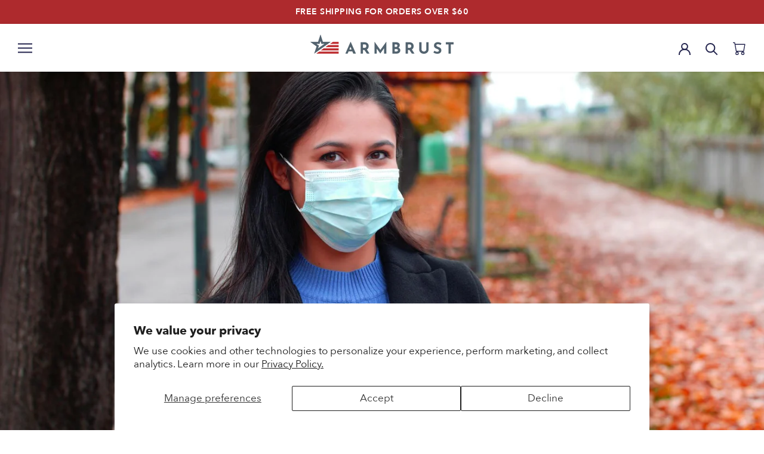

--- FILE ---
content_type: text/html; charset=utf-8
request_url: https://www.armbrustusa.com/blogs/news/how-to-wear-the-surgical-mask
body_size: 49042
content:
<!doctype html>

<html class="no-js" lang="en">

  	<head>
		
		
		<script async src='https://pre.bossapps.co/js/script?shop=armbrustusa.myshopify.com'></script>
		

		<meta name="facebook-domain-verification" content="qmmct62gu53wuortfl175z5rr3ya4s" />
		<meta charset="utf-8">
		<meta http-equiv="X-UA-Compatible" content="IE=edge,chrome=1">
		<meta name="viewport" content="width=device-width, initial-scale=1.0, height=device-height, minimum-scale=1.0, maximum-scale=2.0, user-scalable=yes">
		<meta name="theme-color" content="">

		<title>
		How to Wear the Surgical Mask &ndash; Armbrust American
		</title>

		
		<meta name="description" content="Surgical masks have become an essential accessory in today&#39;s world, playing a crucial role in preventing the spread of diseases. In this blog post, we will delve into the importance of wearing surgical masks and guide you through the process of choosing the right type for maximum protection. We&#39;ll also provide step-by-">
		

		<link rel="canonical" href="https://www.armbrustusa.com/blogs/news/how-to-wear-the-surgical-mask">

		
		<link rel="shortcut icon" href="//www.armbrustusa.com/cdn/shop/files/Facivon_Small_897d1354-0104-4f1e-a0b3-da8dba230e11_96x.png?v=1614290655" type="image/png">
		

		<meta property="og:type" content="article">
  <meta property="og:title" content="How to Wear the Surgical Mask"><meta property="og:image" content="http://www.armbrustusa.com/cdn/shop/articles/young-woman-with-surgical-mask-2023-11-27-04-50-54-utc_1.jpg?v=1701377871">
    <meta property="og:image:secure_url" content="https://www.armbrustusa.com/cdn/shop/articles/young-woman-with-surgical-mask-2023-11-27-04-50-54-utc_1.jpg?v=1701377871">
    <meta property="og:image:width" content="2222">
    <meta property="og:image:height" content="1250"><meta property="og:description" content="Surgical masks have become an essential accessory in today&#39;s world, playing a crucial role in preventing the spread of diseases. In this blog post, we will delve into the importance of wearing surgical masks and guide you through the process of choosing the right type for maximum protection. We&#39;ll also provide step-by-"><meta property="og:url" content="https://www.armbrustusa.com/blogs/news/how-to-wear-the-surgical-mask">
<meta property="og:site_name" content="Armbrust American"><meta name="twitter:card" content="summary"><meta name="twitter:title" content="How to Wear the Surgical Mask">
  <meta name="twitter:description" content="Surgical masks have become an essential accessory in today&#39;s world, playing a crucial role in preventing the spread of diseases. In this blog post, we will delve into the importance of wearing surgical masks and guide you through the process of choosing the right type for maximum protection. We&#39;ll also provide step-by-step instructions on how to prepare and fit the mask properly, ensuring a secure and comfortable fit. Additionally, we&#39;ll emphasize the correct way to wear the mask and highlight common mistakes to avoid. Finally, we&#39;ll discuss hygiene practices necessary while wearing a surgical mask to maintain cleanliness and prevent contamination.CHOOSING THE RIGHT MASKWhen it comes to choosing the right surgical mask, there are a few factors to consider. Firstly, look for masks that are certified by reputable organizations such as the FDA or CE. These certifications ensure that the"><meta name="twitter:image" content="https://www.armbrustusa.com/cdn/shop/articles/young-woman-with-surgical-mask-2023-11-27-04-50-54-utc_1_600x600_crop_center.jpg?v=1701377871">
    <meta property="og:image" content="http:Liquid error (snippets/social-meta-tags line 99): invalid url input">
    <meta property="og:image:secure_url" content="https:Liquid error (snippets/social-meta-tags line 100): invalid url input">
    <meta property="og:image:width" content="">
    <meta property="og:image:height" content="">
  

		<style>
  
  

  
  
  

  :root {
    --heading-font-family : "system_ui", -apple-system, 'Segoe UI', Roboto, 'Helvetica Neue', 'Noto Sans', 'Liberation Sans', Arial, sans-serif, 'Apple Color Emoji', 'Segoe UI Emoji', 'Segoe UI Symbol', 'Noto Color Emoji';
    --heading-font-weight : 400;
    --heading-font-style  : normal;

    --text-font-family : "system_ui", -apple-system, 'Segoe UI', Roboto, 'Helvetica Neue', 'Noto Sans', 'Liberation Sans', Arial, sans-serif, 'Apple Color Emoji', 'Segoe UI Emoji', 'Segoe UI Symbol', 'Noto Color Emoji';
    --text-font-weight : 400;
    --text-font-style  : normal;

    --base-text-font-size   : 17px;
    --default-text-font-size: 14px;--background          : #ffffff;
    --background-rgb      : 255, 255, 255;
    --light-background    : #ffffff;
    --light-background-rgb: 255, 255, 255;
    --heading-color       : #232323;
    --text-color          : #232323;
    --text-color-rgb      : 35, 35, 35;
    --text-color-light    : #232323;
    --text-color-light-rgb: 35, 35, 35;
    --link-color          : #24254e;
    --link-color-rgb      : 36, 37, 78;
    --border-color        : #dedede;
    --border-color-rgb    : 222, 222, 222;

    --button-background    : #be2b2e;
    --button-background-rgb: 190, 43, 46;
    --button-text-color    : #ffffff;

    --header-background       : #ffffff;
    --header-heading-color    : #24254e;
    --header-light-text-color : #24254e;
    --header-border-color     : #dedee4;

    --footer-background    : #f8f8f8;
    --footer-text-color    : #24254e;
    --footer-heading-color : #24254e;
    --footer-border-color  : #d8d8de;

    --navigation-background      : #ffffff;
    --navigation-background-rgb  : 255, 255, 255;
    --navigation-text-color      : #303030;
    --navigation-text-color-light: rgba(48, 48, 48, 0.5);
    --navigation-border-color    : rgba(48, 48, 48, 0.25);

    --newsletter-popup-background     : #ffffff;
    --newsletter-popup-text-color     : #303030;
    --newsletter-popup-text-color-rgb : 48, 48, 48;

    --secondary-elements-background       : #fce7a8;
    --secondary-elements-background-rgb   : 252, 231, 168;
    --secondary-elements-text-color       : #303030;
    --secondary-elements-text-color-light : rgba(48, 48, 48, 0.5);
    --secondary-elements-border-color     : rgba(48, 48, 48, 0.25);

    --product-sale-price-color    : #be2b2e;
    --product-sale-price-color-rgb: 190, 43, 46;

    --sale-badge-background-color    :      #BE2B2E;
    --sale-badge-font-color          :      #FFFFFF;

    /* Products */

    --horizontal-spacing-four-products-per-row: 20px;
        --horizontal-spacing-two-products-per-row : 20px;

    --vertical-spacing-four-products-per-row: 40px;
        --vertical-spacing-two-products-per-row : 50px;

    /* Animation */
    --drawer-transition-timing: cubic-bezier(0.645, 0.045, 0.355, 1);
    --header-base-height: 80px; /* We set a default for browsers that do not support CSS variables */

    /* Cursors */
    --cursor-zoom-in-svg    : url(//www.armbrustusa.com/cdn/shop/t/119/assets/cursor-zoom-in.svg?v=46278497949493521781660584481);
    --cursor-zoom-in-2x-svg : url(//www.armbrustusa.com/cdn/shop/t/119/assets/cursor-zoom-in-2x.svg?v=6910624158697423491660584466);
  }
</style>

<script>
  // IE11 does not have support for CSS variables, so we have to polyfill them
  if (!(((window || {}).CSS || {}).supports && window.CSS.supports('(--a: 0)'))) {
    const script = document.createElement('script');
    script.type = 'text/javascript';
    script.src = 'https://cdn.jsdelivr.net/npm/css-vars-ponyfill@2';
    script.onload = function() {
      cssVars({});
    };

    document.getElementsByTagName('head')[0].appendChild(script);
  }
</script>


    	<script>window.performance && window.performance.mark && window.performance.mark('shopify.content_for_header.start');</script><meta name="google-site-verification" content="0NRGzdos2_V50wrzwQbnGsDv6rW6aqziiQGP6cU2GkM">
<meta name="google-site-verification" content="H6_qjgLmpqCdgCTy8j9p0tTDh8R5b99fkevoPGmE_RI">
<meta name="google-site-verification" content="0NRGzdos2_V50wrzwQbnGsDv6rW6aqziiQGP6cU2GkM">
<meta id="shopify-digital-wallet" name="shopify-digital-wallet" content="/38441451653/digital_wallets/dialog">
<meta name="shopify-checkout-api-token" content="9fa2f83ff8ac3386bc548f01ced6af9b">
<meta id="in-context-paypal-metadata" data-shop-id="38441451653" data-venmo-supported="true" data-environment="production" data-locale="en_US" data-paypal-v4="true" data-currency="USD">
<link rel="alternate" type="application/atom+xml" title="Feed" href="/blogs/news.atom" />
<script async="async" src="/checkouts/internal/preloads.js?locale=en-US"></script>
<link rel="preconnect" href="https://shop.app" crossorigin="anonymous">
<script async="async" src="https://shop.app/checkouts/internal/preloads.js?locale=en-US&shop_id=38441451653" crossorigin="anonymous"></script>
<script id="apple-pay-shop-capabilities" type="application/json">{"shopId":38441451653,"countryCode":"US","currencyCode":"USD","merchantCapabilities":["supports3DS"],"merchantId":"gid:\/\/shopify\/Shop\/38441451653","merchantName":"Armbrust American","requiredBillingContactFields":["postalAddress","email"],"requiredShippingContactFields":["postalAddress","email"],"shippingType":"shipping","supportedNetworks":["visa","masterCard","amex","discover","elo","jcb"],"total":{"type":"pending","label":"Armbrust American","amount":"1.00"},"shopifyPaymentsEnabled":true,"supportsSubscriptions":true}</script>
<script id="shopify-features" type="application/json">{"accessToken":"9fa2f83ff8ac3386bc548f01ced6af9b","betas":["rich-media-storefront-analytics"],"domain":"www.armbrustusa.com","predictiveSearch":true,"shopId":38441451653,"locale":"en"}</script>
<script>var Shopify = Shopify || {};
Shopify.shop = "armbrustusa.myshopify.com";
Shopify.locale = "en";
Shopify.currency = {"active":"USD","rate":"1.0"};
Shopify.country = "US";
Shopify.theme = {"name":"Armbrust-USA \u003e Live Theme","id":121426411653,"schema_name":"Prestige","schema_version":"4.13.0","theme_store_id":null,"role":"main"};
Shopify.theme.handle = "null";
Shopify.theme.style = {"id":null,"handle":null};
Shopify.cdnHost = "www.armbrustusa.com/cdn";
Shopify.routes = Shopify.routes || {};
Shopify.routes.root = "/";</script>
<script type="module">!function(o){(o.Shopify=o.Shopify||{}).modules=!0}(window);</script>
<script>!function(o){function n(){var o=[];function n(){o.push(Array.prototype.slice.apply(arguments))}return n.q=o,n}var t=o.Shopify=o.Shopify||{};t.loadFeatures=n(),t.autoloadFeatures=n()}(window);</script>
<script>
  window.ShopifyPay = window.ShopifyPay || {};
  window.ShopifyPay.apiHost = "shop.app\/pay";
  window.ShopifyPay.redirectState = null;
</script>
<script id="shop-js-analytics" type="application/json">{"pageType":"article"}</script>
<script defer="defer" async type="module" src="//www.armbrustusa.com/cdn/shopifycloud/shop-js/modules/v2/client.init-shop-cart-sync_BN7fPSNr.en.esm.js"></script>
<script defer="defer" async type="module" src="//www.armbrustusa.com/cdn/shopifycloud/shop-js/modules/v2/chunk.common_Cbph3Kss.esm.js"></script>
<script defer="defer" async type="module" src="//www.armbrustusa.com/cdn/shopifycloud/shop-js/modules/v2/chunk.modal_DKumMAJ1.esm.js"></script>
<script type="module">
  await import("//www.armbrustusa.com/cdn/shopifycloud/shop-js/modules/v2/client.init-shop-cart-sync_BN7fPSNr.en.esm.js");
await import("//www.armbrustusa.com/cdn/shopifycloud/shop-js/modules/v2/chunk.common_Cbph3Kss.esm.js");
await import("//www.armbrustusa.com/cdn/shopifycloud/shop-js/modules/v2/chunk.modal_DKumMAJ1.esm.js");

  window.Shopify.SignInWithShop?.initShopCartSync?.({"fedCMEnabled":true,"windoidEnabled":true});

</script>
<script>
  window.Shopify = window.Shopify || {};
  if (!window.Shopify.featureAssets) window.Shopify.featureAssets = {};
  window.Shopify.featureAssets['shop-js'] = {"shop-cart-sync":["modules/v2/client.shop-cart-sync_CJVUk8Jm.en.esm.js","modules/v2/chunk.common_Cbph3Kss.esm.js","modules/v2/chunk.modal_DKumMAJ1.esm.js"],"init-fed-cm":["modules/v2/client.init-fed-cm_7Fvt41F4.en.esm.js","modules/v2/chunk.common_Cbph3Kss.esm.js","modules/v2/chunk.modal_DKumMAJ1.esm.js"],"init-shop-email-lookup-coordinator":["modules/v2/client.init-shop-email-lookup-coordinator_Cc088_bR.en.esm.js","modules/v2/chunk.common_Cbph3Kss.esm.js","modules/v2/chunk.modal_DKumMAJ1.esm.js"],"init-windoid":["modules/v2/client.init-windoid_hPopwJRj.en.esm.js","modules/v2/chunk.common_Cbph3Kss.esm.js","modules/v2/chunk.modal_DKumMAJ1.esm.js"],"shop-button":["modules/v2/client.shop-button_B0jaPSNF.en.esm.js","modules/v2/chunk.common_Cbph3Kss.esm.js","modules/v2/chunk.modal_DKumMAJ1.esm.js"],"shop-cash-offers":["modules/v2/client.shop-cash-offers_DPIskqss.en.esm.js","modules/v2/chunk.common_Cbph3Kss.esm.js","modules/v2/chunk.modal_DKumMAJ1.esm.js"],"shop-toast-manager":["modules/v2/client.shop-toast-manager_CK7RT69O.en.esm.js","modules/v2/chunk.common_Cbph3Kss.esm.js","modules/v2/chunk.modal_DKumMAJ1.esm.js"],"init-shop-cart-sync":["modules/v2/client.init-shop-cart-sync_BN7fPSNr.en.esm.js","modules/v2/chunk.common_Cbph3Kss.esm.js","modules/v2/chunk.modal_DKumMAJ1.esm.js"],"init-customer-accounts-sign-up":["modules/v2/client.init-customer-accounts-sign-up_CfPf4CXf.en.esm.js","modules/v2/client.shop-login-button_DeIztwXF.en.esm.js","modules/v2/chunk.common_Cbph3Kss.esm.js","modules/v2/chunk.modal_DKumMAJ1.esm.js"],"pay-button":["modules/v2/client.pay-button_CgIwFSYN.en.esm.js","modules/v2/chunk.common_Cbph3Kss.esm.js","modules/v2/chunk.modal_DKumMAJ1.esm.js"],"init-customer-accounts":["modules/v2/client.init-customer-accounts_DQ3x16JI.en.esm.js","modules/v2/client.shop-login-button_DeIztwXF.en.esm.js","modules/v2/chunk.common_Cbph3Kss.esm.js","modules/v2/chunk.modal_DKumMAJ1.esm.js"],"avatar":["modules/v2/client.avatar_BTnouDA3.en.esm.js"],"init-shop-for-new-customer-accounts":["modules/v2/client.init-shop-for-new-customer-accounts_CsZy_esa.en.esm.js","modules/v2/client.shop-login-button_DeIztwXF.en.esm.js","modules/v2/chunk.common_Cbph3Kss.esm.js","modules/v2/chunk.modal_DKumMAJ1.esm.js"],"shop-follow-button":["modules/v2/client.shop-follow-button_BRMJjgGd.en.esm.js","modules/v2/chunk.common_Cbph3Kss.esm.js","modules/v2/chunk.modal_DKumMAJ1.esm.js"],"checkout-modal":["modules/v2/client.checkout-modal_B9Drz_yf.en.esm.js","modules/v2/chunk.common_Cbph3Kss.esm.js","modules/v2/chunk.modal_DKumMAJ1.esm.js"],"shop-login-button":["modules/v2/client.shop-login-button_DeIztwXF.en.esm.js","modules/v2/chunk.common_Cbph3Kss.esm.js","modules/v2/chunk.modal_DKumMAJ1.esm.js"],"lead-capture":["modules/v2/client.lead-capture_DXYzFM3R.en.esm.js","modules/v2/chunk.common_Cbph3Kss.esm.js","modules/v2/chunk.modal_DKumMAJ1.esm.js"],"shop-login":["modules/v2/client.shop-login_CA5pJqmO.en.esm.js","modules/v2/chunk.common_Cbph3Kss.esm.js","modules/v2/chunk.modal_DKumMAJ1.esm.js"],"payment-terms":["modules/v2/client.payment-terms_BxzfvcZJ.en.esm.js","modules/v2/chunk.common_Cbph3Kss.esm.js","modules/v2/chunk.modal_DKumMAJ1.esm.js"]};
</script>
<script>(function() {
  var isLoaded = false;
  function asyncLoad() {
    if (isLoaded) return;
    isLoaded = true;
    var urls = ["\/\/cdn.shopify.com\/proxy\/20fafd0ea5c7747a91ced1f63b51246e2cc5794c28360dd6c92ef2cd7cba1607\/bingshoppingtool-t2app-prod.trafficmanager.net\/uet\/tracking_script?shop=armbrustusa.myshopify.com\u0026sp-cache-control=cHVibGljLCBtYXgtYWdlPTkwMA","https:\/\/cjshpfy.cjpowered.com\/getPluginJS?shop=armbrustusa.myshopify.com","https:\/\/static.klaviyo.com\/onsite\/js\/klaviyo.js?company_id=U33ZBK\u0026shop=armbrustusa.myshopify.com","https:\/\/static.klaviyo.com\/onsite\/js\/klaviyo.js?company_id=WDyiar\u0026shop=armbrustusa.myshopify.com","https:\/\/cdn.hextom.com\/js\/freeshippingbar.js?shop=armbrustusa.myshopify.com","https:\/\/customer-first-focus.b-cdn.net\/cffOrderifyLoader_min.js?shop=armbrustusa.myshopify.com","https:\/\/appify.trackship.com\/resources\/js\/script_tag.js?shop=armbrustusa.myshopify.com","https:\/\/sdk.postscript.io\/sdk-script-loader.bundle.js?shopId=269034\u0026shop=armbrustusa.myshopify.com"];
    for (var i = 0; i < urls.length; i++) {
      var s = document.createElement('script');
      s.type = 'text/javascript';
      s.async = true;
      s.src = urls[i];
      var x = document.getElementsByTagName('script')[0];
      x.parentNode.insertBefore(s, x);
    }
  };
  if(window.attachEvent) {
    window.attachEvent('onload', asyncLoad);
  } else {
    window.addEventListener('load', asyncLoad, false);
  }
})();</script>
<script id="__st">var __st={"a":38441451653,"offset":-21600,"reqid":"aaaaba37-e7cc-46e2-9f53-e1d9837d163f-1769906184","pageurl":"www.armbrustusa.com\/blogs\/news\/how-to-wear-the-surgical-mask","s":"articles-557174620293","u":"71a600cea4a2","p":"article","rtyp":"article","rid":557174620293};</script>
<script>window.ShopifyPaypalV4VisibilityTracking = true;</script>
<script id="captcha-bootstrap">!function(){'use strict';const t='contact',e='account',n='new_comment',o=[[t,t],['blogs',n],['comments',n],[t,'customer']],c=[[e,'customer_login'],[e,'guest_login'],[e,'recover_customer_password'],[e,'create_customer']],r=t=>t.map((([t,e])=>`form[action*='/${t}']:not([data-nocaptcha='true']) input[name='form_type'][value='${e}']`)).join(','),a=t=>()=>t?[...document.querySelectorAll(t)].map((t=>t.form)):[];function s(){const t=[...o],e=r(t);return a(e)}const i='password',u='form_key',d=['recaptcha-v3-token','g-recaptcha-response','h-captcha-response',i],f=()=>{try{return window.sessionStorage}catch{return}},m='__shopify_v',_=t=>t.elements[u];function p(t,e,n=!1){try{const o=window.sessionStorage,c=JSON.parse(o.getItem(e)),{data:r}=function(t){const{data:e,action:n}=t;return t[m]||n?{data:e,action:n}:{data:t,action:n}}(c);for(const[e,n]of Object.entries(r))t.elements[e]&&(t.elements[e].value=n);n&&o.removeItem(e)}catch(o){console.error('form repopulation failed',{error:o})}}const l='form_type',E='cptcha';function T(t){t.dataset[E]=!0}const w=window,h=w.document,L='Shopify',v='ce_forms',y='captcha';let A=!1;((t,e)=>{const n=(g='f06e6c50-85a8-45c8-87d0-21a2b65856fe',I='https://cdn.shopify.com/shopifycloud/storefront-forms-hcaptcha/ce_storefront_forms_captcha_hcaptcha.v1.5.2.iife.js',D={infoText:'Protected by hCaptcha',privacyText:'Privacy',termsText:'Terms'},(t,e,n)=>{const o=w[L][v],c=o.bindForm;if(c)return c(t,g,e,D).then(n);var r;o.q.push([[t,g,e,D],n]),r=I,A||(h.body.append(Object.assign(h.createElement('script'),{id:'captcha-provider',async:!0,src:r})),A=!0)});var g,I,D;w[L]=w[L]||{},w[L][v]=w[L][v]||{},w[L][v].q=[],w[L][y]=w[L][y]||{},w[L][y].protect=function(t,e){n(t,void 0,e),T(t)},Object.freeze(w[L][y]),function(t,e,n,w,h,L){const[v,y,A,g]=function(t,e,n){const i=e?o:[],u=t?c:[],d=[...i,...u],f=r(d),m=r(i),_=r(d.filter((([t,e])=>n.includes(e))));return[a(f),a(m),a(_),s()]}(w,h,L),I=t=>{const e=t.target;return e instanceof HTMLFormElement?e:e&&e.form},D=t=>v().includes(t);t.addEventListener('submit',(t=>{const e=I(t);if(!e)return;const n=D(e)&&!e.dataset.hcaptchaBound&&!e.dataset.recaptchaBound,o=_(e),c=g().includes(e)&&(!o||!o.value);(n||c)&&t.preventDefault(),c&&!n&&(function(t){try{if(!f())return;!function(t){const e=f();if(!e)return;const n=_(t);if(!n)return;const o=n.value;o&&e.removeItem(o)}(t);const e=Array.from(Array(32),(()=>Math.random().toString(36)[2])).join('');!function(t,e){_(t)||t.append(Object.assign(document.createElement('input'),{type:'hidden',name:u})),t.elements[u].value=e}(t,e),function(t,e){const n=f();if(!n)return;const o=[...t.querySelectorAll(`input[type='${i}']`)].map((({name:t})=>t)),c=[...d,...o],r={};for(const[a,s]of new FormData(t).entries())c.includes(a)||(r[a]=s);n.setItem(e,JSON.stringify({[m]:1,action:t.action,data:r}))}(t,e)}catch(e){console.error('failed to persist form',e)}}(e),e.submit())}));const S=(t,e)=>{t&&!t.dataset[E]&&(n(t,e.some((e=>e===t))),T(t))};for(const o of['focusin','change'])t.addEventListener(o,(t=>{const e=I(t);D(e)&&S(e,y())}));const B=e.get('form_key'),M=e.get(l),P=B&&M;t.addEventListener('DOMContentLoaded',(()=>{const t=y();if(P)for(const e of t)e.elements[l].value===M&&p(e,B);[...new Set([...A(),...v().filter((t=>'true'===t.dataset.shopifyCaptcha))])].forEach((e=>S(e,t)))}))}(h,new URLSearchParams(w.location.search),n,t,e,['guest_login'])})(!0,!0)}();</script>
<script integrity="sha256-4kQ18oKyAcykRKYeNunJcIwy7WH5gtpwJnB7kiuLZ1E=" data-source-attribution="shopify.loadfeatures" defer="defer" src="//www.armbrustusa.com/cdn/shopifycloud/storefront/assets/storefront/load_feature-a0a9edcb.js" crossorigin="anonymous"></script>
<script crossorigin="anonymous" defer="defer" src="//www.armbrustusa.com/cdn/shopifycloud/storefront/assets/shopify_pay/storefront-65b4c6d7.js?v=20250812"></script>
<script data-source-attribution="shopify.dynamic_checkout.dynamic.init">var Shopify=Shopify||{};Shopify.PaymentButton=Shopify.PaymentButton||{isStorefrontPortableWallets:!0,init:function(){window.Shopify.PaymentButton.init=function(){};var t=document.createElement("script");t.src="https://www.armbrustusa.com/cdn/shopifycloud/portable-wallets/latest/portable-wallets.en.js",t.type="module",document.head.appendChild(t)}};
</script>
<script data-source-attribution="shopify.dynamic_checkout.buyer_consent">
  function portableWalletsHideBuyerConsent(e){var t=document.getElementById("shopify-buyer-consent"),n=document.getElementById("shopify-subscription-policy-button");t&&n&&(t.classList.add("hidden"),t.setAttribute("aria-hidden","true"),n.removeEventListener("click",e))}function portableWalletsShowBuyerConsent(e){var t=document.getElementById("shopify-buyer-consent"),n=document.getElementById("shopify-subscription-policy-button");t&&n&&(t.classList.remove("hidden"),t.removeAttribute("aria-hidden"),n.addEventListener("click",e))}window.Shopify?.PaymentButton&&(window.Shopify.PaymentButton.hideBuyerConsent=portableWalletsHideBuyerConsent,window.Shopify.PaymentButton.showBuyerConsent=portableWalletsShowBuyerConsent);
</script>
<script data-source-attribution="shopify.dynamic_checkout.cart.bootstrap">document.addEventListener("DOMContentLoaded",(function(){function t(){return document.querySelector("shopify-accelerated-checkout-cart, shopify-accelerated-checkout")}if(t())Shopify.PaymentButton.init();else{new MutationObserver((function(e,n){t()&&(Shopify.PaymentButton.init(),n.disconnect())})).observe(document.body,{childList:!0,subtree:!0})}}));
</script>
<script id='scb4127' type='text/javascript' async='' src='https://www.armbrustusa.com/cdn/shopifycloud/privacy-banner/storefront-banner.js'></script><link id="shopify-accelerated-checkout-styles" rel="stylesheet" media="screen" href="https://www.armbrustusa.com/cdn/shopifycloud/portable-wallets/latest/accelerated-checkout-backwards-compat.css" crossorigin="anonymous">
<style id="shopify-accelerated-checkout-cart">
        #shopify-buyer-consent {
  margin-top: 1em;
  display: inline-block;
  width: 100%;
}

#shopify-buyer-consent.hidden {
  display: none;
}

#shopify-subscription-policy-button {
  background: none;
  border: none;
  padding: 0;
  text-decoration: underline;
  font-size: inherit;
  cursor: pointer;
}

#shopify-subscription-policy-button::before {
  box-shadow: none;
}

      </style>

<script>window.performance && window.performance.mark && window.performance.mark('shopify.content_for_header.end');</script>

		
		<link rel="stylesheet" href="//www.armbrustusa.com/cdn/shop/t/119/assets/theme.min.css?v=180227309484627927061673532703">
		<link rel="stylesheet" href="//www.armbrustusa.com/cdn/shop/t/119/assets/overrides.min.css?v=165683666225091928431699294443">

		<script>// This allows to expose several variables to the global scope, to be used in scripts
			window.theme = {
			pageType: "article",
			moneyFormat: "${{amount}}",
			moneyWithCurrencyFormat: "${{amount}} USD",
			productImageSize: "square",
			searchMode: "product",
			showPageTransition: false,
			showElementStaggering: false,
			showImageZooming: false
			};

			window.routes = {
			rootUrl: "\/",
			rootUrlWithoutSlash: '',
			cartUrl: "\/cart",
			cartAddUrl: "\/cart\/add",
			cartChangeUrl: "\/cart\/change",
			searchUrl: "\/search",
			productRecommendationsUrl: "\/recommendations\/products"
			};

			window.languages = {
			cartAddNote: "Add Order Note",
			cartEditNote: "Edit Order Note",
			productImageLoadingError: "This image could not be loaded. Please try to reload the page.",
			productFormAddToCart: "Add to cart",
			productFormUnavailable: "Unavailable",
			productFormSoldOut: "Sold Out",
			shippingEstimatorOneResult: "1 option available:",
			shippingEstimatorMoreResults: "{{count}} options available:",
			shippingEstimatorNoResults: "No shipping could be found"
			};

			window.lazySizesConfig = {
			loadHidden: false,
			hFac: 0.5,
			expFactor: 2,
			ricTimeout: 150,
			lazyClass: 'Image--lazyLoad',
			loadingClass: 'Image--lazyLoading',
			loadedClass: 'Image--lazyLoaded'
			};

			document.documentElement.className = document.documentElement.className.replace('no-js', 'js');
			document.documentElement.style.setProperty('--window-height', window.innerHeight + 'px');

			// We do a quick detection of some features (we could use Modernizr but for so little...)
			(function() {
			document.documentElement.className += ((window.CSS && window.CSS.supports('(position: sticky) or (position: -webkit-sticky)')) ? ' supports-sticky' : ' no-supports-sticky');
			document.documentElement.className += (window.matchMedia('(-moz-touch-enabled: 1), (hover: none)')).matches ? ' no-supports-hover' : ' supports-hover';
			}());
		</script>

		<script src="//www.armbrustusa.com/cdn/shop/t/119/assets/lazysizes.min.js?v=174358363404432586981660584471" defer></script>

		

		<script src="https://polyfill-fastly.net/v3/polyfill.min.js?unknown=polyfill&features=fetch,Element.prototype.closest,Element.prototype.remove,Element.prototype.classList,Array.prototype.includes,Array.prototype.fill,Object.assign,CustomEvent,IntersectionObserver,IntersectionObserverEntry,URL" defer></script>
		<script src="//www.armbrustusa.com/cdn/shop/t/119/assets/libs.min.js?v=26178543184394469741660584472" defer></script>
		<script src="//www.armbrustusa.com/cdn/shop/t/119/assets/theme.min.js?v=167927444991367170481663689610" defer></script>
		
		<script src="//www.armbrustusa.com/cdn/shop/t/119/assets/overrides.min.js?v=40602983235800886721674052909" defer></script>

		
		<script src="https://cdnjs.cloudflare.com/ajax/libs/jquery/3.2.1/jquery.min.js"></script>
		

		
		<script>
		(function () {
			window.onpageshow = function() {
			if (window.theme.showPageTransition) {
				var pageTransition = document.querySelector('.PageTransition');

				if (pageTransition) {
				pageTransition.style.visibility = 'visible';
				pageTransition.style.opacity = '0';
				}
			}

			// When the page is loaded from the cache, we have to reload the cart content
			document.documentElement.dispatchEvent(new CustomEvent('cart:refresh', {
				bubbles: true
			}));
			};
		})();
		</script>

		
		
		

		
		
		

		
  <script type="application/ld+json">
  {
    "@context": "http://schema.org",
    "@type": "BlogPosting",
    "mainEntityOfPage": "/blogs/news/how-to-wear-the-surgical-mask",
    "articleSection": "Updates from Armbrust American",
    "keywords": "",
    "headline": "How to Wear the Surgical Mask",
    "description": "Surgical masks have become an essential accessory in today's world, playing a crucial role in preventing the spread of diseases. In this blog post, we...",
    "dateCreated": "2023-11-30T14:57:50",
    "datePublished": "2023-03-30T15:00:00",
    "dateModified": "2023-03-30T15:00:00",
    "image": {
      "@type": "ImageObject",
      "url": "https://www.armbrustusa.com/cdn/shop/articles/young-woman-with-surgical-mask-2023-11-27-04-50-54-utc_1_1024x.jpg?v=1701377871",
      "image": "https://www.armbrustusa.com/cdn/shop/articles/young-woman-with-surgical-mask-2023-11-27-04-50-54-utc_1_1024x.jpg?v=1701377871",
      "name": "How to Wear the Surgical Mask",
      "width": "1024",
      "height": "1024"
    },
    "author": {
      "@type": "Person",
      "name": "Eric Eckert",
      "givenName": "Eric",
      "familyName": "Eckert"
    },
    "publisher": {
      "@type": "Organization",
      "name": "Armbrust American"
    },
    "commentCount": 0,
    "comment": []
  }
  </script>



  <script type="application/ld+json">
  {
    "@context": "http://schema.org",
    "@type": "BreadcrumbList",
  "itemListElement": [{
      "@type": "ListItem",
      "position": 1,
      "name": "Translation missing: en.general.breadcrumb.home",
      "item": "https://www.armbrustusa.com"
    },{
          "@type": "ListItem",
          "position": 2,
          "name": "Updates from Armbrust American",
          "item": "https://www.armbrustusa.com/blogs/news"
        }, {
          "@type": "ListItem",
          "position": 3,
          "name": "Updates from Armbrust American",
          "item": "https://www.armbrustusa.com/blogs/news/how-to-wear-the-surgical-mask"
        }]
  }
  </script>

		
 <script>
 let ps_apiURI = "https://swift-api.perfectapps.io/api";
 let ps_storeUrl = "https://swift.perfectapps.io";
 let ps_productId = "";
 </script> 
  
 
		<script>window.is_hulkpo_installed=false</script>

	<!-- BEGIN app block: shopify://apps/judge-me-reviews/blocks/judgeme_core/61ccd3b1-a9f2-4160-9fe9-4fec8413e5d8 --><!-- Start of Judge.me Core -->






<link rel="dns-prefetch" href="https://cdnwidget.judge.me">
<link rel="dns-prefetch" href="https://cdn.judge.me">
<link rel="dns-prefetch" href="https://cdn1.judge.me">
<link rel="dns-prefetch" href="https://api.judge.me">

<script data-cfasync='false' class='jdgm-settings-script'>window.jdgmSettings={"pagination":5,"disable_web_reviews":false,"badge_no_review_text":"No reviews","badge_n_reviews_text":"{{ n }} review/reviews","badge_star_color":"#af3935","hide_badge_preview_if_no_reviews":true,"badge_hide_text":false,"enforce_center_preview_badge":false,"widget_title":"REVIEWS","widget_open_form_text":"Write a review","widget_close_form_text":"Cancel review","widget_refresh_page_text":"Refresh page","widget_summary_text":"{{ average_rating_1_decimal }}, based on {{ number_of_reviews }} review/reviews","widget_no_review_text":"Be the first to write a review","widget_name_field_text":"Display name","widget_verified_name_field_text":"Verified Name (public)","widget_name_placeholder_text":"Display name","widget_required_field_error_text":"This field is required.","widget_email_field_text":"Email address","widget_verified_email_field_text":"Verified Email (private, can not be edited)","widget_email_placeholder_text":"Your email address","widget_email_field_error_text":"Please enter a valid email address.","widget_rating_field_text":"Rating","widget_review_title_field_text":"Review Title","widget_review_title_placeholder_text":"Give your review a title","widget_review_body_field_text":"Review content","widget_review_body_placeholder_text":"Start writing here...","widget_pictures_field_text":"Picture/Video (optional)","widget_submit_review_text":"Submit Review","widget_submit_verified_review_text":"Submit Verified Review","widget_submit_success_msg_with_auto_publish":"Thank you! Please refresh the page in a few moments to see your review. You can remove or edit your review by logging into \u003ca href='https://judge.me/login' target='_blank' rel='nofollow noopener'\u003eJudge.me\u003c/a\u003e","widget_submit_success_msg_no_auto_publish":"\u003cp\u003eTHANK YOU FOR POSTING A REVIEW!\u003c/p\u003e\r\n\u003cp\u003eYour review was sent successfully and is now waiting for our staff to publish it.\u003c/p\u003e","widget_show_default_reviews_out_of_total_text":"Showing {{ n_reviews_shown }} out of {{ n_reviews }} reviews.","widget_show_all_link_text":"Show all","widget_show_less_link_text":"Show less","widget_author_said_text":"{{ reviewer_name }} said:","widget_days_text":"{{ n }} days ago","widget_weeks_text":"{{ n }} week/weeks ago","widget_months_text":"{{ n }} month/months ago","widget_years_text":"{{ n }} year/years ago","widget_yesterday_text":"Yesterday","widget_today_text":"Today","widget_replied_text":"\u003e\u003e {{ shop_name }} replied:","widget_read_more_text":"Read more","widget_reviewer_name_as_initial":"","widget_rating_filter_color":"#af3935","widget_rating_filter_see_all_text":"See all reviews","widget_sorting_most_recent_text":"Most Recent","widget_sorting_highest_rating_text":"Highest Rating","widget_sorting_lowest_rating_text":"Lowest Rating","widget_sorting_with_pictures_text":"Only Pictures","widget_sorting_most_helpful_text":"Most Helpful","widget_open_question_form_text":"Ask a question","widget_reviews_subtab_text":"Reviews","widget_questions_subtab_text":"Questions","widget_question_label_text":"Question","widget_answer_label_text":"Answer","widget_question_placeholder_text":"Write your question here","widget_submit_question_text":"Submit Question","widget_question_submit_success_text":"Thank you for your question! We will notify you once it gets answered.","widget_star_color":"#af3935","verified_badge_text":"Verified","verified_badge_bg_color":"","verified_badge_text_color":"","verified_badge_placement":"removed","widget_review_max_height":3,"widget_hide_border":true,"widget_social_share":true,"widget_thumb":true,"widget_review_location_show":false,"widget_location_format":"country_iso_code","all_reviews_include_out_of_store_products":true,"all_reviews_out_of_store_text":"(out of store)","all_reviews_pagination":100,"all_reviews_product_name_prefix_text":"about","enable_review_pictures":true,"enable_question_anwser":false,"widget_theme":"leex","review_date_format":"mm/dd/yyyy","default_sort_method":"pictures-first","widget_product_reviews_subtab_text":"Product Reviews","widget_shop_reviews_subtab_text":"Shop Reviews","widget_other_products_reviews_text":"Reviews for other products","widget_store_reviews_subtab_text":"Store reviews","widget_no_store_reviews_text":"This store hasn't received any reviews yet","widget_web_restriction_product_reviews_text":"This product hasn't received any reviews yet","widget_no_items_text":"No items found","widget_show_more_text":"Show more","widget_write_a_store_review_text":"Write a Store Review","widget_other_languages_heading":"Reviews in Other Languages","widget_translate_review_text":"Translate review to {{ language }}","widget_translating_review_text":"Translating...","widget_show_original_translation_text":"Show original ({{ language }})","widget_translate_review_failed_text":"Review couldn't be translated.","widget_translate_review_retry_text":"Retry","widget_translate_review_try_again_later_text":"Try again later","show_product_url_for_grouped_product":false,"widget_sorting_pictures_first_text":"Pictures First","show_pictures_on_all_rev_page_mobile":false,"show_pictures_on_all_rev_page_desktop":false,"floating_tab_hide_mobile_install_preference":false,"floating_tab_button_name":"★ Reviews","floating_tab_title":"Let customers speak for us","floating_tab_button_color":"","floating_tab_button_background_color":"","floating_tab_url":"","floating_tab_url_enabled":false,"floating_tab_tab_style":"text","all_reviews_text_badge_text":"Customers rate us {{ shop.metafields.judgeme.all_reviews_rating | round: 1 }}/5 based on {{ shop.metafields.judgeme.all_reviews_count }} reviews.","all_reviews_text_badge_text_branded_style":"{{ shop.metafields.judgeme.all_reviews_rating | round: 1 }} out of 5 stars based on {{ shop.metafields.judgeme.all_reviews_count }} reviews","is_all_reviews_text_badge_a_link":false,"show_stars_for_all_reviews_text_badge":false,"all_reviews_text_badge_url":"","all_reviews_text_style":"text","all_reviews_text_color_style":"judgeme_brand_color","all_reviews_text_color":"#108474","all_reviews_text_show_jm_brand":true,"featured_carousel_show_header":true,"featured_carousel_title":"Let customers speak for us","testimonials_carousel_title":"Customers are saying","videos_carousel_title":"Real customer stories","cards_carousel_title":"Customers are saying","featured_carousel_count_text":"from {{ n }} reviews","featured_carousel_add_link_to_all_reviews_page":false,"featured_carousel_url":"","featured_carousel_show_images":true,"featured_carousel_autoslide_interval":5,"featured_carousel_arrows_on_the_sides":false,"featured_carousel_height":250,"featured_carousel_width":80,"featured_carousel_image_size":0,"featured_carousel_image_height":250,"featured_carousel_arrow_color":"#eeeeee","verified_count_badge_style":"vintage","verified_count_badge_orientation":"horizontal","verified_count_badge_color_style":"judgeme_brand_color","verified_count_badge_color":"#108474","is_verified_count_badge_a_link":false,"verified_count_badge_url":"","verified_count_badge_show_jm_brand":true,"widget_rating_preset_default":5,"widget_first_sub_tab":"product-reviews","widget_show_histogram":false,"widget_histogram_use_custom_color":true,"widget_pagination_use_custom_color":false,"widget_star_use_custom_color":true,"widget_verified_badge_use_custom_color":false,"widget_write_review_use_custom_color":false,"picture_reminder_submit_button":"Upload Pictures","enable_review_videos":false,"mute_video_by_default":false,"widget_sorting_videos_first_text":"Videos First","widget_review_pending_text":"Pending","featured_carousel_items_for_large_screen":3,"social_share_options_order":"Facebook,Twitter,LinkedIn","remove_microdata_snippet":true,"disable_json_ld":false,"enable_json_ld_products":false,"preview_badge_show_question_text":false,"preview_badge_no_question_text":"No questions","preview_badge_n_question_text":"{{ number_of_questions }} question/questions","qa_badge_show_icon":false,"qa_badge_position":"same-row","remove_judgeme_branding":false,"widget_add_search_bar":true,"widget_search_bar_placeholder":"Search","widget_sorting_verified_only_text":"Verified only","featured_carousel_theme":"default","featured_carousel_show_rating":true,"featured_carousel_show_title":true,"featured_carousel_show_body":true,"featured_carousel_show_date":false,"featured_carousel_show_reviewer":true,"featured_carousel_show_product":false,"featured_carousel_header_background_color":"#108474","featured_carousel_header_text_color":"#ffffff","featured_carousel_name_product_separator":"reviewed","featured_carousel_full_star_background":"#108474","featured_carousel_empty_star_background":"#dadada","featured_carousel_vertical_theme_background":"#f9fafb","featured_carousel_verified_badge_enable":false,"featured_carousel_verified_badge_color":"#108474","featured_carousel_border_style":"round","featured_carousel_review_line_length_limit":3,"featured_carousel_more_reviews_button_text":"Read more reviews","featured_carousel_view_product_button_text":"View product","all_reviews_page_load_reviews_on":"scroll","all_reviews_page_load_more_text":"Load More Reviews","disable_fb_tab_reviews":false,"enable_ajax_cdn_cache":false,"widget_public_name_text":"displayed publicly like","default_reviewer_name":"John Smith","default_reviewer_name_has_non_latin":true,"widget_reviewer_anonymous":"Anonymous","medals_widget_title":"Judge.me Review Medals","medals_widget_background_color":"#f9fafb","medals_widget_position":"footer_all_pages","medals_widget_border_color":"#f9fafb","medals_widget_verified_text_position":"left","medals_widget_use_monochromatic_version":false,"medals_widget_elements_color":"#108474","show_reviewer_avatar":true,"widget_invalid_yt_video_url_error_text":"Not a YouTube video URL","widget_max_length_field_error_text":"Please enter no more than {0} characters.","widget_show_country_flag":false,"widget_show_collected_via_shop_app":true,"widget_verified_by_shop_badge_style":"light","widget_verified_by_shop_text":"Verified by Shop","widget_show_photo_gallery":false,"widget_load_with_code_splitting":true,"widget_ugc_install_preference":false,"widget_ugc_title":"Made by us, Shared by you","widget_ugc_subtitle":"Tag us to see your picture featured in our page","widget_ugc_arrows_color":"#ffffff","widget_ugc_primary_button_text":"Buy Now","widget_ugc_primary_button_background_color":"#108474","widget_ugc_primary_button_text_color":"#ffffff","widget_ugc_primary_button_border_width":"0","widget_ugc_primary_button_border_style":"none","widget_ugc_primary_button_border_color":"#108474","widget_ugc_primary_button_border_radius":"25","widget_ugc_secondary_button_text":"Load More","widget_ugc_secondary_button_background_color":"#ffffff","widget_ugc_secondary_button_text_color":"#108474","widget_ugc_secondary_button_border_width":"2","widget_ugc_secondary_button_border_style":"solid","widget_ugc_secondary_button_border_color":"#108474","widget_ugc_secondary_button_border_radius":"25","widget_ugc_reviews_button_text":"View Reviews","widget_ugc_reviews_button_background_color":"#ffffff","widget_ugc_reviews_button_text_color":"#108474","widget_ugc_reviews_button_border_width":"2","widget_ugc_reviews_button_border_style":"solid","widget_ugc_reviews_button_border_color":"#108474","widget_ugc_reviews_button_border_radius":"25","widget_ugc_reviews_button_link_to":"judgeme-reviews-page","widget_ugc_show_post_date":true,"widget_ugc_max_width":"800","widget_rating_metafield_value_type":true,"widget_primary_color":"#108474","widget_enable_secondary_color":false,"widget_secondary_color":"#edf5f5","widget_summary_average_rating_text":"{{ average_rating }} out of 5","widget_media_grid_title":"Customer photos \u0026 videos","widget_media_grid_see_more_text":"See more","widget_round_style":false,"widget_show_product_medals":true,"widget_verified_by_judgeme_text":"Verified by Judge.me","widget_show_store_medals":true,"widget_verified_by_judgeme_text_in_store_medals":"Verified by Judge.me","widget_media_field_exceed_quantity_message":"Sorry, we can only accept {{ max_media }} for one review.","widget_media_field_exceed_limit_message":"{{ file_name }} is too large, please select a {{ media_type }} less than {{ size_limit }}MB.","widget_review_submitted_text":"Review Submitted!","widget_question_submitted_text":"Question Submitted!","widget_close_form_text_question":"Cancel","widget_write_your_answer_here_text":"Write your answer here","widget_enabled_branded_link":true,"widget_show_collected_by_judgeme":false,"widget_reviewer_name_color":"","widget_write_review_text_color":"","widget_write_review_bg_color":"","widget_collected_by_judgeme_text":"collected by Judge.me","widget_pagination_type":"standard","widget_load_more_text":"Load More","widget_load_more_color":"#108474","widget_full_review_text":"Full Review","widget_read_more_reviews_text":"Read More Reviews","widget_read_questions_text":"Read Questions","widget_questions_and_answers_text":"Questions \u0026 Answers","widget_verified_by_text":"Verified by","widget_verified_text":"Verified","widget_number_of_reviews_text":"{{ number_of_reviews }} reviews","widget_back_button_text":"Back","widget_next_button_text":"Next","widget_custom_forms_filter_button":"Filters","custom_forms_style":"vertical","widget_show_review_information":false,"how_reviews_are_collected":"How reviews are collected?","widget_show_review_keywords":false,"widget_gdpr_statement":"How we use your data: We'll only contact you about the review you left, and only if necessary. By submitting your review, you agree to Judge.me's \u003ca href='https://judge.me/terms' target='_blank' rel='nofollow noopener'\u003eterms\u003c/a\u003e, \u003ca href='https://judge.me/privacy' target='_blank' rel='nofollow noopener'\u003eprivacy\u003c/a\u003e and \u003ca href='https://judge.me/content-policy' target='_blank' rel='nofollow noopener'\u003econtent\u003c/a\u003e policies.","widget_multilingual_sorting_enabled":false,"widget_translate_review_content_enabled":false,"widget_translate_review_content_method":"manual","popup_widget_review_selection":"automatically_with_pictures","popup_widget_round_border_style":true,"popup_widget_show_title":true,"popup_widget_show_body":true,"popup_widget_show_reviewer":false,"popup_widget_show_product":true,"popup_widget_show_pictures":true,"popup_widget_use_review_picture":true,"popup_widget_show_on_home_page":true,"popup_widget_show_on_product_page":true,"popup_widget_show_on_collection_page":true,"popup_widget_show_on_cart_page":true,"popup_widget_position":"bottom_left","popup_widget_first_review_delay":5,"popup_widget_duration":5,"popup_widget_interval":5,"popup_widget_review_count":5,"popup_widget_hide_on_mobile":true,"review_snippet_widget_round_border_style":true,"review_snippet_widget_card_color":"#FFFFFF","review_snippet_widget_slider_arrows_background_color":"#FFFFFF","review_snippet_widget_slider_arrows_color":"#000000","review_snippet_widget_star_color":"#108474","show_product_variant":false,"all_reviews_product_variant_label_text":"Variant: ","widget_show_verified_branding":false,"widget_ai_summary_title":"Customers say","widget_ai_summary_disclaimer":"AI-powered review summary based on recent customer reviews","widget_show_ai_summary":false,"widget_show_ai_summary_bg":false,"widget_show_review_title_input":true,"redirect_reviewers_invited_via_email":"review_widget","request_store_review_after_product_review":false,"request_review_other_products_in_order":false,"review_form_color_scheme":"default","review_form_corner_style":"square","review_form_star_color":{},"review_form_text_color":"#333333","review_form_background_color":"#ffffff","review_form_field_background_color":"#fafafa","review_form_button_color":{},"review_form_button_text_color":"#ffffff","review_form_modal_overlay_color":"#000000","review_content_screen_title_text":"How would you rate this product?","review_content_introduction_text":"We would love it if you would share a bit about your experience.","store_review_form_title_text":"How would you rate this store?","store_review_form_introduction_text":"We would love it if you would share a bit about your experience.","show_review_guidance_text":true,"one_star_review_guidance_text":"Poor","five_star_review_guidance_text":"Great","customer_information_screen_title_text":"About you","customer_information_introduction_text":"Please tell us more about you.","custom_questions_screen_title_text":"Your experience in more detail","custom_questions_introduction_text":"Here are a few questions to help us understand more about your experience.","review_submitted_screen_title_text":"Thanks for your review!","review_submitted_screen_thank_you_text":"We are processing it and it will appear on the store soon.","review_submitted_screen_email_verification_text":"Please confirm your email by clicking the link we just sent you. This helps us keep reviews authentic.","review_submitted_request_store_review_text":"Would you like to share your experience of shopping with us?","review_submitted_review_other_products_text":"Would you like to review these products?","store_review_screen_title_text":"Would you like to share your experience of shopping with us?","store_review_introduction_text":"We value your feedback and use it to improve. Please share any thoughts or suggestions you have.","reviewer_media_screen_title_picture_text":"Share a picture","reviewer_media_introduction_picture_text":"Upload a photo to support your review.","reviewer_media_screen_title_video_text":"Share a video","reviewer_media_introduction_video_text":"Upload a video to support your review.","reviewer_media_screen_title_picture_or_video_text":"Share a picture or video","reviewer_media_introduction_picture_or_video_text":"Upload a photo or video to support your review.","reviewer_media_youtube_url_text":"Paste your Youtube URL here","advanced_settings_next_step_button_text":"Next","advanced_settings_close_review_button_text":"Close","modal_write_review_flow":false,"write_review_flow_required_text":"Required","write_review_flow_privacy_message_text":"We respect your privacy.","write_review_flow_anonymous_text":"Post review as anonymous","write_review_flow_visibility_text":"This won't be visible to other customers.","write_review_flow_multiple_selection_help_text":"Select as many as you like","write_review_flow_single_selection_help_text":"Select one option","write_review_flow_required_field_error_text":"This field is required","write_review_flow_invalid_email_error_text":"Please enter a valid email address","write_review_flow_max_length_error_text":"Max. {{ max_length }} characters.","write_review_flow_media_upload_text":"\u003cb\u003eClick to upload\u003c/b\u003e or drag and drop","write_review_flow_gdpr_statement":"We'll only contact you about your review if necessary. By submitting your review, you agree to our \u003ca href='https://judge.me/terms' target='_blank' rel='nofollow noopener'\u003eterms and conditions\u003c/a\u003e and \u003ca href='https://judge.me/privacy' target='_blank' rel='nofollow noopener'\u003eprivacy policy\u003c/a\u003e.","rating_only_reviews_enabled":false,"show_negative_reviews_help_screen":false,"new_review_flow_help_screen_rating_threshold":3,"negative_review_resolution_screen_title_text":"Tell us more","negative_review_resolution_text":"Your experience matters to us. If there were issues with your purchase, we're here to help. Feel free to reach out to us, we'd love the opportunity to make things right.","negative_review_resolution_button_text":"Contact us","negative_review_resolution_proceed_with_review_text":"Leave a review","negative_review_resolution_subject":"Issue with purchase from {{ shop_name }}.{{ order_name }}","preview_badge_collection_page_install_status":false,"widget_review_custom_css":"","preview_badge_custom_css":"","preview_badge_stars_count":"5-stars","featured_carousel_custom_css":"","floating_tab_custom_css":"","all_reviews_widget_custom_css":"","medals_widget_custom_css":"","verified_badge_custom_css":"","all_reviews_text_custom_css":"","transparency_badges_collected_via_store_invite":false,"transparency_badges_from_another_provider":false,"transparency_badges_collected_from_store_visitor":false,"transparency_badges_collected_by_verified_review_provider":false,"transparency_badges_earned_reward":false,"transparency_badges_collected_via_store_invite_text":"Review collected via store invitation","transparency_badges_from_another_provider_text":"Review collected from another provider","transparency_badges_collected_from_store_visitor_text":"Review collected from a store visitor","transparency_badges_written_in_google_text":"Review written in Google","transparency_badges_written_in_etsy_text":"Review written in Etsy","transparency_badges_written_in_shop_app_text":"Review written in Shop App","transparency_badges_earned_reward_text":"Review earned a reward for future purchase","product_review_widget_per_page":10,"widget_store_review_label_text":"Review about the store","checkout_comment_extension_title_on_product_page":"Customer Comments","checkout_comment_extension_num_latest_comment_show":5,"checkout_comment_extension_format":"name_and_timestamp","checkout_comment_customer_name":"last_initial","checkout_comment_comment_notification":true,"preview_badge_collection_page_install_preference":false,"preview_badge_home_page_install_preference":false,"preview_badge_product_page_install_preference":false,"review_widget_install_preference":"","review_carousel_install_preference":false,"floating_reviews_tab_install_preference":"none","verified_reviews_count_badge_install_preference":false,"all_reviews_text_install_preference":false,"review_widget_best_location":true,"judgeme_medals_install_preference":false,"review_widget_revamp_enabled":false,"review_widget_qna_enabled":false,"review_widget_header_theme":"minimal","review_widget_widget_title_enabled":true,"review_widget_header_text_size":"medium","review_widget_header_text_weight":"regular","review_widget_average_rating_style":"compact","review_widget_bar_chart_enabled":true,"review_widget_bar_chart_type":"numbers","review_widget_bar_chart_style":"standard","review_widget_expanded_media_gallery_enabled":false,"review_widget_reviews_section_theme":"standard","review_widget_image_style":"thumbnails","review_widget_review_image_ratio":"square","review_widget_stars_size":"medium","review_widget_verified_badge":"standard_text","review_widget_review_title_text_size":"medium","review_widget_review_text_size":"medium","review_widget_review_text_length":"medium","review_widget_number_of_columns_desktop":3,"review_widget_carousel_transition_speed":5,"review_widget_custom_questions_answers_display":"always","review_widget_button_text_color":"#FFFFFF","review_widget_text_color":"#000000","review_widget_lighter_text_color":"#7B7B7B","review_widget_corner_styling":"soft","review_widget_review_word_singular":"review","review_widget_review_word_plural":"reviews","review_widget_voting_label":"Helpful?","review_widget_shop_reply_label":"Reply from {{ shop_name }}:","review_widget_filters_title":"Filters","qna_widget_question_word_singular":"Question","qna_widget_question_word_plural":"Questions","qna_widget_answer_reply_label":"Answer from {{ answerer_name }}:","qna_content_screen_title_text":"Ask a question about this product","qna_widget_question_required_field_error_text":"Please enter your question.","qna_widget_flow_gdpr_statement":"We'll only contact you about your question if necessary. By submitting your question, you agree to our \u003ca href='https://judge.me/terms' target='_blank' rel='nofollow noopener'\u003eterms and conditions\u003c/a\u003e and \u003ca href='https://judge.me/privacy' target='_blank' rel='nofollow noopener'\u003eprivacy policy\u003c/a\u003e.","qna_widget_question_submitted_text":"Thanks for your question!","qna_widget_close_form_text_question":"Close","qna_widget_question_submit_success_text":"We’ll notify you by email when your question is answered.","all_reviews_widget_v2025_enabled":false,"all_reviews_widget_v2025_header_theme":"default","all_reviews_widget_v2025_widget_title_enabled":true,"all_reviews_widget_v2025_header_text_size":"medium","all_reviews_widget_v2025_header_text_weight":"regular","all_reviews_widget_v2025_average_rating_style":"compact","all_reviews_widget_v2025_bar_chart_enabled":true,"all_reviews_widget_v2025_bar_chart_type":"numbers","all_reviews_widget_v2025_bar_chart_style":"standard","all_reviews_widget_v2025_expanded_media_gallery_enabled":false,"all_reviews_widget_v2025_show_store_medals":true,"all_reviews_widget_v2025_show_photo_gallery":true,"all_reviews_widget_v2025_show_review_keywords":false,"all_reviews_widget_v2025_show_ai_summary":false,"all_reviews_widget_v2025_show_ai_summary_bg":false,"all_reviews_widget_v2025_add_search_bar":false,"all_reviews_widget_v2025_default_sort_method":"most-recent","all_reviews_widget_v2025_reviews_per_page":10,"all_reviews_widget_v2025_reviews_section_theme":"default","all_reviews_widget_v2025_image_style":"thumbnails","all_reviews_widget_v2025_review_image_ratio":"square","all_reviews_widget_v2025_stars_size":"medium","all_reviews_widget_v2025_verified_badge":"bold_badge","all_reviews_widget_v2025_review_title_text_size":"medium","all_reviews_widget_v2025_review_text_size":"medium","all_reviews_widget_v2025_review_text_length":"medium","all_reviews_widget_v2025_number_of_columns_desktop":3,"all_reviews_widget_v2025_carousel_transition_speed":5,"all_reviews_widget_v2025_custom_questions_answers_display":"always","all_reviews_widget_v2025_show_product_variant":false,"all_reviews_widget_v2025_show_reviewer_avatar":true,"all_reviews_widget_v2025_reviewer_name_as_initial":"","all_reviews_widget_v2025_review_location_show":false,"all_reviews_widget_v2025_location_format":"","all_reviews_widget_v2025_show_country_flag":false,"all_reviews_widget_v2025_verified_by_shop_badge_style":"light","all_reviews_widget_v2025_social_share":false,"all_reviews_widget_v2025_social_share_options_order":"Facebook,Twitter,LinkedIn,Pinterest","all_reviews_widget_v2025_pagination_type":"standard","all_reviews_widget_v2025_button_text_color":"#FFFFFF","all_reviews_widget_v2025_text_color":"#000000","all_reviews_widget_v2025_lighter_text_color":"#7B7B7B","all_reviews_widget_v2025_corner_styling":"soft","all_reviews_widget_v2025_title":"Customer reviews","all_reviews_widget_v2025_ai_summary_title":"Customers say about this store","all_reviews_widget_v2025_no_review_text":"Be the first to write a review","platform":"shopify","branding_url":"https://app.judge.me/reviews/stores/www.armbrustusa.com","branding_text":"Powered by Judge.me","locale":"en","reply_name":"Armbrust American","widget_version":"2.1","footer":true,"autopublish":true,"review_dates":false,"enable_custom_form":false,"shop_use_review_site":true,"shop_locale":"en","enable_multi_locales_translations":false,"show_review_title_input":true,"review_verification_email_status":"always","can_be_branded":true,"reply_name_text":"Armbrust American"};</script> <style class='jdgm-settings-style'>.jdgm-xx{left:0}:not(.jdgm-prev-badge__stars)>.jdgm-star{color:#af3935}.jdgm-histogram .jdgm-star.jdgm-star{color:#af3935}.jdgm-preview-badge .jdgm-star.jdgm-star{color:#af3935}.jdgm-histogram .jdgm-histogram__bar-content{background:#af3935}.jdgm-histogram .jdgm-histogram__bar:after{background:#af3935}.jdgm-prev-badge[data-average-rating='0.00']{display:none !important}.jdgm-rev .jdgm-rev__timestamp,.jdgm-quest .jdgm-rev__timestamp,.jdgm-carousel-item__timestamp{display:none !important}.jdgm-widget.jdgm-all-reviews-widget,.jdgm-widget .jdgm-rev-widg{border:none;padding:0}.jdgm-author-all-initials{display:none !important}.jdgm-author-last-initial{display:none !important}.jdgm-rev-widg__title{visibility:hidden}.jdgm-rev-widg__summary-text{visibility:hidden}.jdgm-prev-badge__text{visibility:hidden}.jdgm-rev__replier:before{content:'Armbrust American'}.jdgm-rev__prod-link-prefix:before{content:'about'}.jdgm-rev__variant-label:before{content:'Variant: '}.jdgm-rev__out-of-store-text:before{content:'(out of store)'}@media only screen and (min-width: 768px){.jdgm-rev__pics .jdgm-rev_all-rev-page-picture-separator,.jdgm-rev__pics .jdgm-rev__product-picture{display:none}}@media only screen and (max-width: 768px){.jdgm-rev__pics .jdgm-rev_all-rev-page-picture-separator,.jdgm-rev__pics .jdgm-rev__product-picture{display:none}}.jdgm-preview-badge[data-template="product"]{display:none !important}.jdgm-preview-badge[data-template="collection"]{display:none !important}.jdgm-preview-badge[data-template="index"]{display:none !important}.jdgm-verified-count-badget[data-from-snippet="true"]{display:none !important}.jdgm-carousel-wrapper[data-from-snippet="true"]{display:none !important}.jdgm-all-reviews-text[data-from-snippet="true"]{display:none !important}.jdgm-medals-section[data-from-snippet="true"]{display:none !important}.jdgm-ugc-media-wrapper[data-from-snippet="true"]{display:none !important}.jdgm-histogram{display:none !important}.jdgm-widget .jdgm-sort-dropdown-wrapper{margin-top:12px}.jdgm-rev__transparency-badge[data-badge-type="review_collected_via_store_invitation"]{display:none !important}.jdgm-rev__transparency-badge[data-badge-type="review_collected_from_another_provider"]{display:none !important}.jdgm-rev__transparency-badge[data-badge-type="review_collected_from_store_visitor"]{display:none !important}.jdgm-rev__transparency-badge[data-badge-type="review_written_in_etsy"]{display:none !important}.jdgm-rev__transparency-badge[data-badge-type="review_written_in_google_business"]{display:none !important}.jdgm-rev__transparency-badge[data-badge-type="review_written_in_shop_app"]{display:none !important}.jdgm-rev__transparency-badge[data-badge-type="review_earned_for_future_purchase"]{display:none !important}
</style> <style class='jdgm-settings-style'></style> <script data-cfasync="false" type="text/javascript" async src="https://cdnwidget.judge.me/shopify_v2/leex.js" id="judgeme_widget_leex_js"></script>
<link id="judgeme_widget_leex_css" rel="stylesheet" type="text/css" media="nope!" onload="this.media='all'" href="https://cdnwidget.judge.me/shopify_v2/leex.css">

  
  
  
  <style class='jdgm-miracle-styles'>
  @-webkit-keyframes jdgm-spin{0%{-webkit-transform:rotate(0deg);-ms-transform:rotate(0deg);transform:rotate(0deg)}100%{-webkit-transform:rotate(359deg);-ms-transform:rotate(359deg);transform:rotate(359deg)}}@keyframes jdgm-spin{0%{-webkit-transform:rotate(0deg);-ms-transform:rotate(0deg);transform:rotate(0deg)}100%{-webkit-transform:rotate(359deg);-ms-transform:rotate(359deg);transform:rotate(359deg)}}@font-face{font-family:'JudgemeStar';src:url("[data-uri]") format("woff");font-weight:normal;font-style:normal}.jdgm-star{font-family:'JudgemeStar';display:inline !important;text-decoration:none !important;padding:0 4px 0 0 !important;margin:0 !important;font-weight:bold;opacity:1;-webkit-font-smoothing:antialiased;-moz-osx-font-smoothing:grayscale}.jdgm-star:hover{opacity:1}.jdgm-star:last-of-type{padding:0 !important}.jdgm-star.jdgm--on:before{content:"\e000"}.jdgm-star.jdgm--off:before{content:"\e001"}.jdgm-star.jdgm--half:before{content:"\e002"}.jdgm-widget *{margin:0;line-height:1.4;-webkit-box-sizing:border-box;-moz-box-sizing:border-box;box-sizing:border-box;-webkit-overflow-scrolling:touch}.jdgm-hidden{display:none !important;visibility:hidden !important}.jdgm-temp-hidden{display:none}.jdgm-spinner{width:40px;height:40px;margin:auto;border-radius:50%;border-top:2px solid #eee;border-right:2px solid #eee;border-bottom:2px solid #eee;border-left:2px solid #ccc;-webkit-animation:jdgm-spin 0.8s infinite linear;animation:jdgm-spin 0.8s infinite linear}.jdgm-prev-badge{display:block !important}

</style>


  
  
   


<script data-cfasync='false' class='jdgm-script'>
!function(e){window.jdgm=window.jdgm||{},jdgm.CDN_HOST="https://cdnwidget.judge.me/",jdgm.CDN_HOST_ALT="https://cdn2.judge.me/cdn/widget_frontend/",jdgm.API_HOST="https://api.judge.me/",jdgm.CDN_BASE_URL="https://cdn.shopify.com/extensions/019c1033-b3a9-7ad3-b9bf-61b1f669de2a/judgeme-extensions-330/assets/",
jdgm.docReady=function(d){(e.attachEvent?"complete"===e.readyState:"loading"!==e.readyState)?
setTimeout(d,0):e.addEventListener("DOMContentLoaded",d)},jdgm.loadCSS=function(d,t,o,a){
!o&&jdgm.loadCSS.requestedUrls.indexOf(d)>=0||(jdgm.loadCSS.requestedUrls.push(d),
(a=e.createElement("link")).rel="stylesheet",a.class="jdgm-stylesheet",a.media="nope!",
a.href=d,a.onload=function(){this.media="all",t&&setTimeout(t)},e.body.appendChild(a))},
jdgm.loadCSS.requestedUrls=[],jdgm.loadJS=function(e,d){var t=new XMLHttpRequest;
t.onreadystatechange=function(){4===t.readyState&&(Function(t.response)(),d&&d(t.response))},
t.open("GET",e),t.onerror=function(){if(e.indexOf(jdgm.CDN_HOST)===0&&jdgm.CDN_HOST_ALT!==jdgm.CDN_HOST){var f=e.replace(jdgm.CDN_HOST,jdgm.CDN_HOST_ALT);jdgm.loadJS(f,d)}},t.send()},jdgm.docReady((function(){(window.jdgmLoadCSS||e.querySelectorAll(
".jdgm-widget, .jdgm-all-reviews-page").length>0)&&(jdgmSettings.widget_load_with_code_splitting?
parseFloat(jdgmSettings.widget_version)>=3?jdgm.loadCSS(jdgm.CDN_HOST+"widget_v3/base.css"):
jdgm.loadCSS(jdgm.CDN_HOST+"widget/base.css"):jdgm.loadCSS(jdgm.CDN_HOST+"shopify_v2.css"),
jdgm.loadJS(jdgm.CDN_HOST+"loa"+"der.js"))}))}(document);
</script>
<noscript><link rel="stylesheet" type="text/css" media="all" href="https://cdnwidget.judge.me/shopify_v2.css"></noscript>

<!-- BEGIN app snippet: theme_fix_tags --><script>
  (function() {
    var jdgmThemeFixes = null;
    if (!jdgmThemeFixes) return;
    var thisThemeFix = jdgmThemeFixes[Shopify.theme.id];
    if (!thisThemeFix) return;

    if (thisThemeFix.html) {
      document.addEventListener("DOMContentLoaded", function() {
        var htmlDiv = document.createElement('div');
        htmlDiv.classList.add('jdgm-theme-fix-html');
        htmlDiv.innerHTML = thisThemeFix.html;
        document.body.append(htmlDiv);
      });
    };

    if (thisThemeFix.css) {
      var styleTag = document.createElement('style');
      styleTag.classList.add('jdgm-theme-fix-style');
      styleTag.innerHTML = thisThemeFix.css;
      document.head.append(styleTag);
    };

    if (thisThemeFix.js) {
      var scriptTag = document.createElement('script');
      scriptTag.classList.add('jdgm-theme-fix-script');
      scriptTag.innerHTML = thisThemeFix.js;
      document.head.append(scriptTag);
    };
  })();
</script>
<!-- END app snippet -->
<!-- End of Judge.me Core -->



<!-- END app block --><script src="https://cdn.shopify.com/extensions/019bda3a-2c4a-736e-86e2-2d7eec89e258/dealeasy-202/assets/lb-dealeasy.js" type="text/javascript" defer="defer"></script>
<script src="https://cdn.shopify.com/extensions/019c1033-b3a9-7ad3-b9bf-61b1f669de2a/judgeme-extensions-330/assets/loader.js" type="text/javascript" defer="defer"></script>
<link href="https://monorail-edge.shopifysvc.com" rel="dns-prefetch">
<script>(function(){if ("sendBeacon" in navigator && "performance" in window) {try {var session_token_from_headers = performance.getEntriesByType('navigation')[0].serverTiming.find(x => x.name == '_s').description;} catch {var session_token_from_headers = undefined;}var session_cookie_matches = document.cookie.match(/_shopify_s=([^;]*)/);var session_token_from_cookie = session_cookie_matches && session_cookie_matches.length === 2 ? session_cookie_matches[1] : "";var session_token = session_token_from_headers || session_token_from_cookie || "";function handle_abandonment_event(e) {var entries = performance.getEntries().filter(function(entry) {return /monorail-edge.shopifysvc.com/.test(entry.name);});if (!window.abandonment_tracked && entries.length === 0) {window.abandonment_tracked = true;var currentMs = Date.now();var navigation_start = performance.timing.navigationStart;var payload = {shop_id: 38441451653,url: window.location.href,navigation_start,duration: currentMs - navigation_start,session_token,page_type: "article"};window.navigator.sendBeacon("https://monorail-edge.shopifysvc.com/v1/produce", JSON.stringify({schema_id: "online_store_buyer_site_abandonment/1.1",payload: payload,metadata: {event_created_at_ms: currentMs,event_sent_at_ms: currentMs}}));}}window.addEventListener('pagehide', handle_abandonment_event);}}());</script>
<script id="web-pixels-manager-setup">(function e(e,d,r,n,o){if(void 0===o&&(o={}),!Boolean(null===(a=null===(i=window.Shopify)||void 0===i?void 0:i.analytics)||void 0===a?void 0:a.replayQueue)){var i,a;window.Shopify=window.Shopify||{};var t=window.Shopify;t.analytics=t.analytics||{};var s=t.analytics;s.replayQueue=[],s.publish=function(e,d,r){return s.replayQueue.push([e,d,r]),!0};try{self.performance.mark("wpm:start")}catch(e){}var l=function(){var e={modern:/Edge?\/(1{2}[4-9]|1[2-9]\d|[2-9]\d{2}|\d{4,})\.\d+(\.\d+|)|Firefox\/(1{2}[4-9]|1[2-9]\d|[2-9]\d{2}|\d{4,})\.\d+(\.\d+|)|Chrom(ium|e)\/(9{2}|\d{3,})\.\d+(\.\d+|)|(Maci|X1{2}).+ Version\/(15\.\d+|(1[6-9]|[2-9]\d|\d{3,})\.\d+)([,.]\d+|)( \(\w+\)|)( Mobile\/\w+|) Safari\/|Chrome.+OPR\/(9{2}|\d{3,})\.\d+\.\d+|(CPU[ +]OS|iPhone[ +]OS|CPU[ +]iPhone|CPU IPhone OS|CPU iPad OS)[ +]+(15[._]\d+|(1[6-9]|[2-9]\d|\d{3,})[._]\d+)([._]\d+|)|Android:?[ /-](13[3-9]|1[4-9]\d|[2-9]\d{2}|\d{4,})(\.\d+|)(\.\d+|)|Android.+Firefox\/(13[5-9]|1[4-9]\d|[2-9]\d{2}|\d{4,})\.\d+(\.\d+|)|Android.+Chrom(ium|e)\/(13[3-9]|1[4-9]\d|[2-9]\d{2}|\d{4,})\.\d+(\.\d+|)|SamsungBrowser\/([2-9]\d|\d{3,})\.\d+/,legacy:/Edge?\/(1[6-9]|[2-9]\d|\d{3,})\.\d+(\.\d+|)|Firefox\/(5[4-9]|[6-9]\d|\d{3,})\.\d+(\.\d+|)|Chrom(ium|e)\/(5[1-9]|[6-9]\d|\d{3,})\.\d+(\.\d+|)([\d.]+$|.*Safari\/(?![\d.]+ Edge\/[\d.]+$))|(Maci|X1{2}).+ Version\/(10\.\d+|(1[1-9]|[2-9]\d|\d{3,})\.\d+)([,.]\d+|)( \(\w+\)|)( Mobile\/\w+|) Safari\/|Chrome.+OPR\/(3[89]|[4-9]\d|\d{3,})\.\d+\.\d+|(CPU[ +]OS|iPhone[ +]OS|CPU[ +]iPhone|CPU IPhone OS|CPU iPad OS)[ +]+(10[._]\d+|(1[1-9]|[2-9]\d|\d{3,})[._]\d+)([._]\d+|)|Android:?[ /-](13[3-9]|1[4-9]\d|[2-9]\d{2}|\d{4,})(\.\d+|)(\.\d+|)|Mobile Safari.+OPR\/([89]\d|\d{3,})\.\d+\.\d+|Android.+Firefox\/(13[5-9]|1[4-9]\d|[2-9]\d{2}|\d{4,})\.\d+(\.\d+|)|Android.+Chrom(ium|e)\/(13[3-9]|1[4-9]\d|[2-9]\d{2}|\d{4,})\.\d+(\.\d+|)|Android.+(UC? ?Browser|UCWEB|U3)[ /]?(15\.([5-9]|\d{2,})|(1[6-9]|[2-9]\d|\d{3,})\.\d+)\.\d+|SamsungBrowser\/(5\.\d+|([6-9]|\d{2,})\.\d+)|Android.+MQ{2}Browser\/(14(\.(9|\d{2,})|)|(1[5-9]|[2-9]\d|\d{3,})(\.\d+|))(\.\d+|)|K[Aa][Ii]OS\/(3\.\d+|([4-9]|\d{2,})\.\d+)(\.\d+|)/},d=e.modern,r=e.legacy,n=navigator.userAgent;return n.match(d)?"modern":n.match(r)?"legacy":"unknown"}(),u="modern"===l?"modern":"legacy",c=(null!=n?n:{modern:"",legacy:""})[u],f=function(e){return[e.baseUrl,"/wpm","/b",e.hashVersion,"modern"===e.buildTarget?"m":"l",".js"].join("")}({baseUrl:d,hashVersion:r,buildTarget:u}),m=function(e){var d=e.version,r=e.bundleTarget,n=e.surface,o=e.pageUrl,i=e.monorailEndpoint;return{emit:function(e){var a=e.status,t=e.errorMsg,s=(new Date).getTime(),l=JSON.stringify({metadata:{event_sent_at_ms:s},events:[{schema_id:"web_pixels_manager_load/3.1",payload:{version:d,bundle_target:r,page_url:o,status:a,surface:n,error_msg:t},metadata:{event_created_at_ms:s}}]});if(!i)return console&&console.warn&&console.warn("[Web Pixels Manager] No Monorail endpoint provided, skipping logging."),!1;try{return self.navigator.sendBeacon.bind(self.navigator)(i,l)}catch(e){}var u=new XMLHttpRequest;try{return u.open("POST",i,!0),u.setRequestHeader("Content-Type","text/plain"),u.send(l),!0}catch(e){return console&&console.warn&&console.warn("[Web Pixels Manager] Got an unhandled error while logging to Monorail."),!1}}}}({version:r,bundleTarget:l,surface:e.surface,pageUrl:self.location.href,monorailEndpoint:e.monorailEndpoint});try{o.browserTarget=l,function(e){var d=e.src,r=e.async,n=void 0===r||r,o=e.onload,i=e.onerror,a=e.sri,t=e.scriptDataAttributes,s=void 0===t?{}:t,l=document.createElement("script"),u=document.querySelector("head"),c=document.querySelector("body");if(l.async=n,l.src=d,a&&(l.integrity=a,l.crossOrigin="anonymous"),s)for(var f in s)if(Object.prototype.hasOwnProperty.call(s,f))try{l.dataset[f]=s[f]}catch(e){}if(o&&l.addEventListener("load",o),i&&l.addEventListener("error",i),u)u.appendChild(l);else{if(!c)throw new Error("Did not find a head or body element to append the script");c.appendChild(l)}}({src:f,async:!0,onload:function(){if(!function(){var e,d;return Boolean(null===(d=null===(e=window.Shopify)||void 0===e?void 0:e.analytics)||void 0===d?void 0:d.initialized)}()){var d=window.webPixelsManager.init(e)||void 0;if(d){var r=window.Shopify.analytics;r.replayQueue.forEach((function(e){var r=e[0],n=e[1],o=e[2];d.publishCustomEvent(r,n,o)})),r.replayQueue=[],r.publish=d.publishCustomEvent,r.visitor=d.visitor,r.initialized=!0}}},onerror:function(){return m.emit({status:"failed",errorMsg:"".concat(f," has failed to load")})},sri:function(e){var d=/^sha384-[A-Za-z0-9+/=]+$/;return"string"==typeof e&&d.test(e)}(c)?c:"",scriptDataAttributes:o}),m.emit({status:"loading"})}catch(e){m.emit({status:"failed",errorMsg:(null==e?void 0:e.message)||"Unknown error"})}}})({shopId: 38441451653,storefrontBaseUrl: "https://www.armbrustusa.com",extensionsBaseUrl: "https://extensions.shopifycdn.com/cdn/shopifycloud/web-pixels-manager",monorailEndpoint: "https://monorail-edge.shopifysvc.com/unstable/produce_batch",surface: "storefront-renderer",enabledBetaFlags: ["2dca8a86"],webPixelsConfigList: [{"id":"666796165","configuration":"{\"accountID\":\"U33ZBK\",\"webPixelConfig\":\"eyJlbmFibGVBZGRlZFRvQ2FydEV2ZW50cyI6IHRydWV9\"}","eventPayloadVersion":"v1","runtimeContext":"STRICT","scriptVersion":"524f6c1ee37bacdca7657a665bdca589","type":"APP","apiClientId":123074,"privacyPurposes":["ANALYTICS","MARKETING"],"dataSharingAdjustments":{"protectedCustomerApprovalScopes":["read_customer_address","read_customer_email","read_customer_name","read_customer_personal_data","read_customer_phone"]}},{"id":"615481477","configuration":"{\"ti\":\"211037595\",\"endpoint\":\"https:\/\/bat.bing.com\/action\/0\"}","eventPayloadVersion":"v1","runtimeContext":"STRICT","scriptVersion":"5ee93563fe31b11d2d65e2f09a5229dc","type":"APP","apiClientId":2997493,"privacyPurposes":["ANALYTICS","MARKETING","SALE_OF_DATA"],"dataSharingAdjustments":{"protectedCustomerApprovalScopes":["read_customer_personal_data"]}},{"id":"430014597","configuration":"{\"accountID\":\"123\"}","eventPayloadVersion":"v1","runtimeContext":"STRICT","scriptVersion":"ce0a198fb697ec30bf976669f5f50da9","type":"APP","apiClientId":4415147,"privacyPurposes":["ANALYTICS","MARKETING"],"dataSharingAdjustments":{"protectedCustomerApprovalScopes":["read_customer_personal_data"]}},{"id":"415531141","configuration":"{\"webPixelName\":\"Judge.me\"}","eventPayloadVersion":"v1","runtimeContext":"STRICT","scriptVersion":"34ad157958823915625854214640f0bf","type":"APP","apiClientId":683015,"privacyPurposes":["ANALYTICS"],"dataSharingAdjustments":{"protectedCustomerApprovalScopes":["read_customer_email","read_customer_name","read_customer_personal_data","read_customer_phone"]}},{"id":"351830149","configuration":"{\"shopId\":\"269034\"}","eventPayloadVersion":"v1","runtimeContext":"STRICT","scriptVersion":"e57a43765e0d230c1bcb12178c1ff13f","type":"APP","apiClientId":2328352,"privacyPurposes":[],"dataSharingAdjustments":{"protectedCustomerApprovalScopes":["read_customer_address","read_customer_email","read_customer_name","read_customer_personal_data","read_customer_phone"]}},{"id":"229736581","configuration":"{\"config\":\"{\\\"google_tag_ids\\\":[\\\"G-Q45348YW29\\\",\\\"AW-408662250\\\",\\\"GT-TBW2KQG\\\"],\\\"target_country\\\":\\\"ZZ\\\",\\\"gtag_events\\\":[{\\\"type\\\":\\\"begin_checkout\\\",\\\"action_label\\\":[\\\"G-Q45348YW29\\\",\\\"AW-408662250\\\/AjdoCJOHvvoBEOrh7sIB\\\"]},{\\\"type\\\":\\\"search\\\",\\\"action_label\\\":[\\\"G-Q45348YW29\\\",\\\"AW-408662250\\\/7bLiCJaHvvoBEOrh7sIB\\\"]},{\\\"type\\\":\\\"view_item\\\",\\\"action_label\\\":[\\\"G-Q45348YW29\\\",\\\"AW-408662250\\\/-fT5CI2HvvoBEOrh7sIB\\\",\\\"MC-ES13H2CGT0\\\"]},{\\\"type\\\":\\\"purchase\\\",\\\"action_label\\\":[\\\"G-Q45348YW29\\\",\\\"AW-408662250\\\/Kha6CIqHvvoBEOrh7sIB\\\",\\\"MC-ES13H2CGT0\\\",\\\"AW-408662250\\\/ixl9CO_xrP4ZEOrh7sIB\\\",\\\"AW-408662250\\\/C0zoCP3ohp0DEOrh7sIB\\\"]},{\\\"type\\\":\\\"page_view\\\",\\\"action_label\\\":[\\\"G-Q45348YW29\\\",\\\"AW-408662250\\\/smiSCIeHvvoBEOrh7sIB\\\",\\\"MC-ES13H2CGT0\\\"]},{\\\"type\\\":\\\"add_payment_info\\\",\\\"action_label\\\":[\\\"G-Q45348YW29\\\",\\\"AW-408662250\\\/cYAnCJmHvvoBEOrh7sIB\\\"]},{\\\"type\\\":\\\"add_to_cart\\\",\\\"action_label\\\":[\\\"G-Q45348YW29\\\",\\\"AW-408662250\\\/L7cZCJCHvvoBEOrh7sIB\\\"]}],\\\"enable_monitoring_mode\\\":false}\"}","eventPayloadVersion":"v1","runtimeContext":"OPEN","scriptVersion":"b2a88bafab3e21179ed38636efcd8a93","type":"APP","apiClientId":1780363,"privacyPurposes":[],"dataSharingAdjustments":{"protectedCustomerApprovalScopes":["read_customer_address","read_customer_email","read_customer_name","read_customer_personal_data","read_customer_phone"]}},{"id":"107511941","configuration":"{\"pixel_id\":\"683548709191051\",\"pixel_type\":\"facebook_pixel\",\"metaapp_system_user_token\":\"-\"}","eventPayloadVersion":"v1","runtimeContext":"OPEN","scriptVersion":"ca16bc87fe92b6042fbaa3acc2fbdaa6","type":"APP","apiClientId":2329312,"privacyPurposes":["ANALYTICS","MARKETING","SALE_OF_DATA"],"dataSharingAdjustments":{"protectedCustomerApprovalScopes":["read_customer_address","read_customer_email","read_customer_name","read_customer_personal_data","read_customer_phone"]}},{"id":"30998661","configuration":"{\"hashed_organization_id\":\"3a194a23edffb55b1b800c3efeeb7e2f_v1\",\"app_key\":\"armbrustusa\",\"allow_collect_personal_data\":\"true\"}","eventPayloadVersion":"v1","runtimeContext":"STRICT","scriptVersion":"c3e64302e4c6a915b615bb03ddf3784a","type":"APP","apiClientId":111542,"privacyPurposes":["ANALYTICS","MARKETING","SALE_OF_DATA"],"dataSharingAdjustments":{"protectedCustomerApprovalScopes":["read_customer_address","read_customer_email","read_customer_name","read_customer_personal_data","read_customer_phone"]}},{"id":"shopify-app-pixel","configuration":"{}","eventPayloadVersion":"v1","runtimeContext":"STRICT","scriptVersion":"0450","apiClientId":"shopify-pixel","type":"APP","privacyPurposes":["ANALYTICS","MARKETING"]},{"id":"shopify-custom-pixel","eventPayloadVersion":"v1","runtimeContext":"LAX","scriptVersion":"0450","apiClientId":"shopify-pixel","type":"CUSTOM","privacyPurposes":["ANALYTICS","MARKETING"]}],isMerchantRequest: false,initData: {"shop":{"name":"Armbrust American","paymentSettings":{"currencyCode":"USD"},"myshopifyDomain":"armbrustusa.myshopify.com","countryCode":"US","storefrontUrl":"https:\/\/www.armbrustusa.com"},"customer":null,"cart":null,"checkout":null,"productVariants":[],"purchasingCompany":null},},"https://www.armbrustusa.com/cdn","1d2a099fw23dfb22ep557258f5m7a2edbae",{"modern":"","legacy":""},{"shopId":"38441451653","storefrontBaseUrl":"https:\/\/www.armbrustusa.com","extensionBaseUrl":"https:\/\/extensions.shopifycdn.com\/cdn\/shopifycloud\/web-pixels-manager","surface":"storefront-renderer","enabledBetaFlags":"[\"2dca8a86\"]","isMerchantRequest":"false","hashVersion":"1d2a099fw23dfb22ep557258f5m7a2edbae","publish":"custom","events":"[[\"page_viewed\",{}]]"});</script><script>
  window.ShopifyAnalytics = window.ShopifyAnalytics || {};
  window.ShopifyAnalytics.meta = window.ShopifyAnalytics.meta || {};
  window.ShopifyAnalytics.meta.currency = 'USD';
  var meta = {"page":{"pageType":"article","resourceType":"article","resourceId":557174620293,"requestId":"aaaaba37-e7cc-46e2-9f53-e1d9837d163f-1769906184"}};
  for (var attr in meta) {
    window.ShopifyAnalytics.meta[attr] = meta[attr];
  }
</script>
<script class="analytics">
  (function () {
    var customDocumentWrite = function(content) {
      var jquery = null;

      if (window.jQuery) {
        jquery = window.jQuery;
      } else if (window.Checkout && window.Checkout.$) {
        jquery = window.Checkout.$;
      }

      if (jquery) {
        jquery('body').append(content);
      }
    };

    var hasLoggedConversion = function(token) {
      if (token) {
        return document.cookie.indexOf('loggedConversion=' + token) !== -1;
      }
      return false;
    }

    var setCookieIfConversion = function(token) {
      if (token) {
        var twoMonthsFromNow = new Date(Date.now());
        twoMonthsFromNow.setMonth(twoMonthsFromNow.getMonth() + 2);

        document.cookie = 'loggedConversion=' + token + '; expires=' + twoMonthsFromNow;
      }
    }

    var trekkie = window.ShopifyAnalytics.lib = window.trekkie = window.trekkie || [];
    if (trekkie.integrations) {
      return;
    }
    trekkie.methods = [
      'identify',
      'page',
      'ready',
      'track',
      'trackForm',
      'trackLink'
    ];
    trekkie.factory = function(method) {
      return function() {
        var args = Array.prototype.slice.call(arguments);
        args.unshift(method);
        trekkie.push(args);
        return trekkie;
      };
    };
    for (var i = 0; i < trekkie.methods.length; i++) {
      var key = trekkie.methods[i];
      trekkie[key] = trekkie.factory(key);
    }
    trekkie.load = function(config) {
      trekkie.config = config || {};
      trekkie.config.initialDocumentCookie = document.cookie;
      var first = document.getElementsByTagName('script')[0];
      var script = document.createElement('script');
      script.type = 'text/javascript';
      script.onerror = function(e) {
        var scriptFallback = document.createElement('script');
        scriptFallback.type = 'text/javascript';
        scriptFallback.onerror = function(error) {
                var Monorail = {
      produce: function produce(monorailDomain, schemaId, payload) {
        var currentMs = new Date().getTime();
        var event = {
          schema_id: schemaId,
          payload: payload,
          metadata: {
            event_created_at_ms: currentMs,
            event_sent_at_ms: currentMs
          }
        };
        return Monorail.sendRequest("https://" + monorailDomain + "/v1/produce", JSON.stringify(event));
      },
      sendRequest: function sendRequest(endpointUrl, payload) {
        // Try the sendBeacon API
        if (window && window.navigator && typeof window.navigator.sendBeacon === 'function' && typeof window.Blob === 'function' && !Monorail.isIos12()) {
          var blobData = new window.Blob([payload], {
            type: 'text/plain'
          });

          if (window.navigator.sendBeacon(endpointUrl, blobData)) {
            return true;
          } // sendBeacon was not successful

        } // XHR beacon

        var xhr = new XMLHttpRequest();

        try {
          xhr.open('POST', endpointUrl);
          xhr.setRequestHeader('Content-Type', 'text/plain');
          xhr.send(payload);
        } catch (e) {
          console.log(e);
        }

        return false;
      },
      isIos12: function isIos12() {
        return window.navigator.userAgent.lastIndexOf('iPhone; CPU iPhone OS 12_') !== -1 || window.navigator.userAgent.lastIndexOf('iPad; CPU OS 12_') !== -1;
      }
    };
    Monorail.produce('monorail-edge.shopifysvc.com',
      'trekkie_storefront_load_errors/1.1',
      {shop_id: 38441451653,
      theme_id: 121426411653,
      app_name: "storefront",
      context_url: window.location.href,
      source_url: "//www.armbrustusa.com/cdn/s/trekkie.storefront.c59ea00e0474b293ae6629561379568a2d7c4bba.min.js"});

        };
        scriptFallback.async = true;
        scriptFallback.src = '//www.armbrustusa.com/cdn/s/trekkie.storefront.c59ea00e0474b293ae6629561379568a2d7c4bba.min.js';
        first.parentNode.insertBefore(scriptFallback, first);
      };
      script.async = true;
      script.src = '//www.armbrustusa.com/cdn/s/trekkie.storefront.c59ea00e0474b293ae6629561379568a2d7c4bba.min.js';
      first.parentNode.insertBefore(script, first);
    };
    trekkie.load(
      {"Trekkie":{"appName":"storefront","development":false,"defaultAttributes":{"shopId":38441451653,"isMerchantRequest":null,"themeId":121426411653,"themeCityHash":"7968807039290074961","contentLanguage":"en","currency":"USD","eventMetadataId":"512ff1d9-2aa3-4435-9ac7-e196b2e7aa70"},"isServerSideCookieWritingEnabled":true,"monorailRegion":"shop_domain","enabledBetaFlags":["65f19447","b5387b81"]},"Session Attribution":{},"S2S":{"facebookCapiEnabled":true,"source":"trekkie-storefront-renderer","apiClientId":580111}}
    );

    var loaded = false;
    trekkie.ready(function() {
      if (loaded) return;
      loaded = true;

      window.ShopifyAnalytics.lib = window.trekkie;

      var originalDocumentWrite = document.write;
      document.write = customDocumentWrite;
      try { window.ShopifyAnalytics.merchantGoogleAnalytics.call(this); } catch(error) {};
      document.write = originalDocumentWrite;

      window.ShopifyAnalytics.lib.page(null,{"pageType":"article","resourceType":"article","resourceId":557174620293,"requestId":"aaaaba37-e7cc-46e2-9f53-e1d9837d163f-1769906184","shopifyEmitted":true});

      var match = window.location.pathname.match(/checkouts\/(.+)\/(thank_you|post_purchase)/)
      var token = match? match[1]: undefined;
      if (!hasLoggedConversion(token)) {
        setCookieIfConversion(token);
        
      }
    });


        var eventsListenerScript = document.createElement('script');
        eventsListenerScript.async = true;
        eventsListenerScript.src = "//www.armbrustusa.com/cdn/shopifycloud/storefront/assets/shop_events_listener-3da45d37.js";
        document.getElementsByTagName('head')[0].appendChild(eventsListenerScript);

})();</script>
  <script>
  if (!window.ga || (window.ga && typeof window.ga !== 'function')) {
    window.ga = function ga() {
      (window.ga.q = window.ga.q || []).push(arguments);
      if (window.Shopify && window.Shopify.analytics && typeof window.Shopify.analytics.publish === 'function') {
        window.Shopify.analytics.publish("ga_stub_called", {}, {sendTo: "google_osp_migration"});
      }
      console.error("Shopify's Google Analytics stub called with:", Array.from(arguments), "\nSee https://help.shopify.com/manual/promoting-marketing/pixels/pixel-migration#google for more information.");
    };
    if (window.Shopify && window.Shopify.analytics && typeof window.Shopify.analytics.publish === 'function') {
      window.Shopify.analytics.publish("ga_stub_initialized", {}, {sendTo: "google_osp_migration"});
    }
  }
</script>
<script
  defer
  src="https://www.armbrustusa.com/cdn/shopifycloud/perf-kit/shopify-perf-kit-3.1.0.min.js"
  data-application="storefront-renderer"
  data-shop-id="38441451653"
  data-render-region="gcp-us-central1"
  data-page-type="article"
  data-theme-instance-id="121426411653"
  data-theme-name="Prestige"
  data-theme-version="4.13.0"
  data-monorail-region="shop_domain"
  data-resource-timing-sampling-rate="10"
  data-shs="true"
  data-shs-beacon="true"
  data-shs-export-with-fetch="true"
  data-shs-logs-sample-rate="1"
  data-shs-beacon-endpoint="https://www.armbrustusa.com/api/collect"
></script>
</head>

	

	

	

	

	

	

	

	<body class="prestige--v4 features--heading-large  template-article ">
		<a class="PageSkipLink u-visually-hidden" href="#main">Skip to content</a>
		<span class="LoadingBar" role="presentation"></span>
		<div class="PageOverlay"></div>

		

		<div id="shopify-section-popup" class="shopify-section"></div>
		<div id="shopify-section-sidebar-menu" class="shopify-section"><section id="sidebar-menu" class="SidebarMenu Drawer Drawer--small Drawer--fromLeft" aria-hidden="true" data-section-id="sidebar-menu" data-section-type="sidebar-menu">
    <header class="Drawer__Header" data-drawer-animated-left>
      <button class="Drawer__Close Icon-Wrapper--clickable" data-action="close-drawer" data-drawer-id="sidebar-menu" aria-label="Close navigation"><svg class="Icon Icon--close" aria-label="Close Icon" role="presentation" viewBox="0 0 16 14">
      <path d="M15 0L1 14m14 0L1 0" stroke="currentColor" fill="none" fill-rule="evenodd"></path>
    </svg></button>
    </header>

    <div class="Drawer__Content">
      <div class="Drawer__Main" data-drawer-animated-left data-scrollable>
        <div class="Drawer__Container">
          <nav class="SidebarMenu__Nav SidebarMenu__Nav--primary" aria-label="Sidebar navigation"><div class="Collapsible" id="link-Shop Masks"><button class="Collapsible__Button Heading u-h6" data-action="toggle-collapsible" aria-expanded="false">Shop Masks<span class="Collapsible__Plus"></span>
                  </button>

                  <div class="Collapsible__Inner">
                    <div class="Collapsible__Content"><div class="Collapsible"><a href="/collections/american-made-kn95-respirators" class="Collapsible__Button Heading Text--subdued Link Link--primary u-h7 " aria-label="KN95 Masks">KN95 Masks</a></div><div class="Collapsible"><a href="/products/usa-made-disposable-face-masks" class="Collapsible__Button Heading Text--subdued Link Link--primary u-h7 " aria-label="3ply Disposable Masks">3ply Disposable Masks</a></div><div class="Collapsible"><a href="/collections/surgical-and-disposable-masks" class="Collapsible__Button Heading Text--subdued Link Link--primary u-h7 " aria-label="Surgical Masks (510k)">Surgical Masks (510k)</a></div><div class="Collapsible"><a href="/collections/kids-masks" class="Collapsible__Button Heading Text--subdued Link Link--primary u-h7 " aria-label="Kids Masks">Kids Masks</a></div><div class="Collapsible"><a href="/products/breathe99-elastomeric-mask" class="Collapsible__Button Heading Text--subdued Link Link--primary u-h7 " aria-label="Breathe99 Elastomeric Kit">Breathe99 Elastomeric Kit</a></div><div class="Collapsible"><a href="/collections/usa-made-n95-masks-respirators" class="Collapsible__Button Heading Text--subdued Link Link--primary u-h7 " aria-label="N95 Masks &amp; Respirators">N95 Masks &amp; Respirators</a></div><div class="Collapsible"><a href="/products/the-better-mask" class="Collapsible__Button Heading Text--subdued Link Link--primary u-h7 " aria-label="ASTM F3502 Masks">ASTM F3502 Masks</a></div><div class="Collapsible"><a href="/collections/mask-braces-fitters-and-filters" class="Collapsible__Button Heading Text--subdued Link Link--primary u-h7 " aria-label="Mask Braces, Fitters and Filters">Mask Braces, Fitters and Filters</a></div><div class="Collapsible"><a href="/collections/bulk-orders-american-made-ppe" class="Collapsible__Button Heading Text--subdued Link Link--primary u-h7 " aria-label="Bulk Mask Orders">Bulk Mask Orders</a></div><div class="Collapsible"><a href="/blogs/user-instructions" class="Collapsible__Button Heading Text--subdued Link Link--primary u-h7 " aria-label="User Instructions">User Instructions</a></div><div class="Collapsible"><button class="Collapsible__Button Heading Text--subdued Link--primary u-h7" data-action="toggle-collapsible" aria-expanded="false">American Mask Manufacturing Partners<span class="Collapsible__Plus"></span>
                            </button>

                            <div class="Collapsible__Inner">
                              <div class="Collapsible__Content">
                                <ul class="Linklist Linklist--bordered Linklist--spacingLoose"><li class="Linklist__Item">
                                      <a href="/products/aci-n95-surgical-respirator-duckbill" class="Text--subdued Link Link--primary " aria-label="ACI">ACI</a>
                                    </li><li class="Linklist__Item">
                                      <a href="/products/aegle-sts-f100-n95-foldable" class="Text--subdued Link Link--primary " aria-label="Aegle">Aegle</a>
                                    </li><li class="Linklist__Item">
                                      <a href="/products/aries-40-hour-mask-5-pack-copy" class="Text--subdued Link Link--primary " aria-label="Aries">Aries</a>
                                    </li><li class="Linklist__Item">
                                      <a href="/collections/demetech-n95-respirators" class="Text--subdued Link Link--primary " aria-label="Demetech">Demetech</a>
                                    </li><li class="Linklist__Item">
                                      <a href="/products/gerson-3230-n95-respirator-duckbill" class="Text--subdued Link Link--primary " aria-label="Gerson">Gerson</a>
                                    </li><li class="Linklist__Item">
                                      <a href="/products/usa-made-n95-indiana-face-mask" class="Text--subdued Link Link--primary " aria-label="Indiana Face Mask">Indiana Face Mask</a>
                                    </li><li class="Linklist__Item">
                                      <a href="/products/prestige-ameritech-progear-rp88020-n95-particulate-filter-respirator-and-surgical-mask" class="Text--subdued Link Link--primary " aria-label="Prestige Ameritech">Prestige Ameritech</a>
                                    </li><li class="Linklist__Item">
                                      <a href="/products/phg-n95-5160" class="Text--subdued Link Link--primary " aria-label="Protective Health Gear">Protective Health Gear</a>
                                    </li><li class="Linklist__Item">
                                      <a href="/products/usa-made-n95-protex-particulate-respirator" class="Text--subdued Link Link--primary " aria-label="Shawmut">Shawmut</a>
                                    </li></ul>
                              </div>
                            </div></div></div>
                  </div></div><div class="Collapsible" id="link-Breathe99 Elastomeric Mask"><a href="/collections/breathe99-elastomeric-respirator" class="Collapsible__Button Heading Link Link--primary u-h6 " aria-label="Breathe99 Elastomeric Mask">Breathe99 Elastomeric Mask</a></div><div class="Collapsible" id="link-Nitrile Gloves | USA-Made"><a href="/collections/nitrile-gloves" class="Collapsible__Button Heading Link Link--primary u-h6 " aria-label="Nitrile Gloves | USA-Made">Nitrile Gloves | USA-Made</a></div><div class="Collapsible" id="link-Nano Home Filters | By Armbrust"><a href="https://nanohome.com/" class="Collapsible__Button Heading Link Link--primary u-h6 " aria-label="Nano Home Filters | By Armbrust">Nano Home Filters | By Armbrust</a></div><div class="Collapsible" id="link-For Distributors"><a href="/pages/distributors" class="Collapsible__Button Heading Link Link--primary u-h6 " aria-label="For Distributors">For Distributors</a></div><div class="Collapsible" id="link-Bulk Orders"><a href="/collections/bulk-orders-american-made-ppe" class="Collapsible__Button Heading Link Link--primary u-h6 " aria-label="Bulk Orders">Bulk Orders</a></div><div class="Collapsible" id="link-Mask Testing Database"><a href="/pages/mask-testing" class="Collapsible__Button Heading Link Link--primary u-h6 " aria-label="Mask Testing Database">Mask Testing Database</a></div><div class="Collapsible" id="link-About Us"><button class="Collapsible__Button Heading u-h6" data-action="toggle-collapsible" aria-expanded="false">About Us<span class="Collapsible__Plus"></span>
                  </button>

                  <div class="Collapsible__Inner">
                    <div class="Collapsible__Content"><div class="Collapsible"><a href="/pages/our-story" class="Collapsible__Button Heading Text--subdued Link Link--primary u-h7 " aria-label="About Armbrust">About Armbrust</a></div><div class="Collapsible"><a href="/blogs/news" class="Collapsible__Button Heading Text--subdued Link Link--primary u-h7 Active_Link" aria-label="Blog">Blog</a></div><div class="Collapsible"><a href="/pages/company-news" class="Collapsible__Button Heading Text--subdued Link Link--primary u-h7 " aria-label="Company News">Company News</a></div><div class="Collapsible"><a href="/pages/invest-in-armbrust-american" class="Collapsible__Button Heading Text--subdued Link Link--primary u-h7 " aria-label="Invest">Invest</a></div><div class="Collapsible"><a href="/pages/leadership" class="Collapsible__Button Heading Text--subdued Link Link--primary u-h7 " aria-label="Leadership">Leadership</a></div></div>
                  </div></div><div class="Collapsible" id="link-Customer Support"><button class="Collapsible__Button Heading u-h6" data-action="toggle-collapsible" aria-expanded="false">Customer Support<span class="Collapsible__Plus"></span>
                  </button>

                  <div class="Collapsible__Inner">
                    <div class="Collapsible__Content"><div class="Collapsible"><a href="/pages/support" class="Collapsible__Button Heading Text--subdued Link Link--primary u-h7 " aria-label="Contact Us">Contact Us</a></div><div class="Collapsible"><a href="/pages/faq" class="Collapsible__Button Heading Text--subdued Link Link--primary u-h7 " aria-label="FAQ">FAQ</a></div><div class="Collapsible"><a href="https://tracking.armbrust.com/" class="Collapsible__Button Heading Text--subdued Link Link--primary u-h7 " aria-label="Order Tracking">Order Tracking</a></div><div class="Collapsible"><a href="/policies/refund-policy" class="Collapsible__Button Heading Text--subdued Link Link--primary u-h7 " aria-label="Refunds &amp; Returns">Refunds &amp; Returns</a></div><div class="Collapsible"><a href="/policies/shipping-policy" class="Collapsible__Button Heading Text--subdued Link Link--primary u-h7 " aria-label="Shipping Policy">Shipping Policy</a></div><div class="Collapsible"><a href="/pages/accessibility" class="Collapsible__Button Heading Text--subdued Link Link--primary u-h7 " aria-label="Accessibility">Accessibility</a></div></div>
                  </div></div><div class="Collapsible" id="link-Subscriptions"><button class="Collapsible__Button Heading u-h6" data-action="toggle-collapsible" aria-expanded="false">Subscriptions<span class="Collapsible__Plus"></span>
                  </button>

                  <div class="Collapsible__Inner">
                    <div class="Collapsible__Content"><div class="Collapsible"><a href="/pages/support" class="Collapsible__Button Heading Text--subdued Link Link--primary u-h7 " aria-label="Customer Support">Customer Support</a></div><div class="Collapsible"><a href="/account/login?return_url=%2Faccount" class="Collapsible__Button Heading Text--subdued Link Link--primary u-h7 " aria-label="My Account">My Account</a></div><div class="Collapsible"><a href="/policies/subscription-policy" class="Collapsible__Button Heading Text--subdued Link Link--primary u-h7 " aria-label="Subscription Policy">Subscription Policy</a></div></div>
                  </div></div></nav>

          
          

          
          

        </div>
      </div><aside class="Drawer__Footer" data-drawer-animated-bottom>
<ul class="SidebarMenu__Social HorizontalList HorizontalList--spacingFill">
    <li class="HorizontalList__Item" id="-Facebook">
      <a
        href="https://www.facebook.com/armbrustusa/"
        class="Link Link--primary"
        rel="noopener"
        title="Facebook"
        role="button"
        
          target="_blank"
          aria-label="Opens In A New Window"
        
        >
        <span class="Icon-Wrapper--clickable"><svg class="Icon Icon--facebook" aria-label="Facebook Icon" role="presentation" viewBox="0 0 9 17">
      <path d="M5.842 17V9.246h2.653l.398-3.023h-3.05v-1.93c0-.874.246-1.47 1.526-1.47H9V.118C8.718.082 7.75 0 6.623 0 4.27 0 2.66 1.408 2.66 3.994v2.23H0v3.022h2.66V17h3.182z"></path>
    </svg></span>
      </a>
    </li>

    
<li class="HorizontalList__Item" id="-Twitter">
      <a
        href="https://twitter.com/armbrust_usa"
        class="Link Link--primary"
        rel="noopener"
        title="Twitter"
        role="button"
        
          target="_blank"
          aria-label="Opens In A New Window"
        
        >
        <span class="Icon-Wrapper--clickable"><svg class="Icon Icon--twitter" aria-label="Twitter Icon" role="presentation" viewBox="0 0 32 26">
      <path d="M32 3.077c-1.1748.525-2.4433.8748-3.768 1.031 1.356-.8123 2.3932-2.0995 2.887-3.6305-1.2686.7498-2.6746 1.2997-4.168 1.5934C25.751.796 24.045.0025 22.158.0025c-3.6242 0-6.561 2.937-6.561 6.5612 0 .5124.0562 1.0123.1686 1.4935C10.3104 7.7822 5.474 5.1702 2.237 1.196c-.5624.9687-.8873 2.0997-.8873 3.2994 0 2.2746 1.156 4.2867 2.9182 5.4615-1.075-.0314-2.0872-.3313-2.9745-.8187v.0812c0 3.1806 2.262 5.8363 5.2677 6.4362-.55.15-1.131.2312-1.731.2312-.4248 0-.831-.0438-1.2372-.1188.8374 2.6057 3.262 4.5054 6.13 4.5616-2.2495 1.7622-5.074 2.812-8.1546 2.812-.531 0-1.0498-.0313-1.5684-.0938 2.912 1.8684 6.3613 2.9494 10.0668 2.9494 12.0726 0 18.6776-10.0043 18.6776-18.6776 0-.2874-.0063-.5686-.0188-.8498C30.0066 5.5514 31.119 4.3954 32 3.077z"></path>
    </svg></span>
      </a>
    </li>

    
<li class="HorizontalList__Item" id="-Instagram">
      <a
        href="https://www.instagram.com/armbrustusa/"
        class="Link Link--primary"
        rel="noopener"
        title="Instagram"
        role="button"
        
          target="_blank"
          aria-label="Opens In A New Window"
        
        >
        <span class="Icon-Wrapper--clickable"><svg class="Icon Icon--instagram" aria-label="Instagram Icon" role="presentation" viewBox="0 0 32 32">
      <path d="M15.994 2.886c4.273 0 4.775.019 6.464.095 1.562.07 2.406.33 2.971.552.749.292 1.283.635 1.841 1.194s.908 1.092 1.194 1.841c.216.565.483 1.41.552 2.971.076 1.689.095 2.19.095 6.464s-.019 4.775-.095 6.464c-.07 1.562-.33 2.406-.552 2.971-.292.749-.635 1.283-1.194 1.841s-1.092.908-1.841 1.194c-.565.216-1.41.483-2.971.552-1.689.076-2.19.095-6.464.095s-4.775-.019-6.464-.095c-1.562-.07-2.406-.33-2.971-.552-.749-.292-1.283-.635-1.841-1.194s-.908-1.092-1.194-1.841c-.216-.565-.483-1.41-.552-2.971-.076-1.689-.095-2.19-.095-6.464s.019-4.775.095-6.464c.07-1.562.33-2.406.552-2.971.292-.749.635-1.283 1.194-1.841s1.092-.908 1.841-1.194c.565-.216 1.41-.483 2.971-.552 1.689-.083 2.19-.095 6.464-.095zm0-2.883c-4.343 0-4.889.019-6.597.095-1.702.076-2.864.349-3.879.743-1.054.406-1.943.959-2.832 1.848S1.251 4.473.838 5.521C.444 6.537.171 7.699.095 9.407.019 11.109 0 11.655 0 15.997s.019 4.889.095 6.597c.076 1.702.349 2.864.743 3.886.406 1.054.959 1.943 1.848 2.832s1.784 1.435 2.832 1.848c1.016.394 2.178.667 3.886.743s2.248.095 6.597.095 4.889-.019 6.597-.095c1.702-.076 2.864-.349 3.886-.743 1.054-.406 1.943-.959 2.832-1.848s1.435-1.784 1.848-2.832c.394-1.016.667-2.178.743-3.886s.095-2.248.095-6.597-.019-4.889-.095-6.597c-.076-1.702-.349-2.864-.743-3.886-.406-1.054-.959-1.943-1.848-2.832S27.532 1.247 26.484.834C25.468.44 24.306.167 22.598.091c-1.714-.07-2.26-.089-6.603-.089zm0 7.778c-4.533 0-8.216 3.676-8.216 8.216s3.683 8.216 8.216 8.216 8.216-3.683 8.216-8.216-3.683-8.216-8.216-8.216zm0 13.549c-2.946 0-5.333-2.387-5.333-5.333s2.387-5.333 5.333-5.333 5.333 2.387 5.333 5.333-2.387 5.333-5.333 5.333zM26.451 7.457c0 1.059-.858 1.917-1.917 1.917s-1.917-.858-1.917-1.917c0-1.059.858-1.917 1.917-1.917s1.917.858 1.917 1.917z"></path>
    </svg></span>
      </a>
    </li>

    
<li class="HorizontalList__Item" id="-Pinterest">
      <a
        href="https://www.pinterest.com/armbrustusa/"
        class="Link Link--primary"
        rel="noopener"
        title="Pinterest"
        role="button"
        
          target="_blank"
          aria-label="Opens In A New Window"
        
        >
        <span class="Icon-Wrapper--clickable"><svg class="Icon Icon--pinterest" aria-label="Pinterest Icon" role="presentation" viewBox="0 0 32 32">
      <path d="M16 0q3.25 0 6.208 1.271t5.104 3.417 3.417 5.104T32 16q0 4.333-2.146 8.021t-5.833 5.833T16 32q-2.375 0-4.542-.625 1.208-1.958 1.625-3.458l1.125-4.375q.417.792 1.542 1.396t2.375.604q2.5 0 4.479-1.438t3.063-3.937 1.083-5.625q0-3.708-2.854-6.437t-7.271-2.729q-2.708 0-4.958.917T8.042 8.689t-2.104 3.208-.729 3.479q0 2.167.812 3.792t2.438 2.292q.292.125.5.021t.292-.396q.292-1.042.333-1.292.167-.458-.208-.875-1.083-1.208-1.083-3.125 0-3.167 2.188-5.437t5.729-2.271q3.125 0 4.875 1.708t1.75 4.458q0 2.292-.625 4.229t-1.792 3.104-2.667 1.167q-1.25 0-2.042-.917t-.5-2.167q.167-.583.438-1.5t.458-1.563.354-1.396.167-1.25q0-1.042-.542-1.708t-1.583-.667q-1.292 0-2.167 1.188t-.875 2.979q0 .667.104 1.292t.229.917l.125.292q-1.708 7.417-2.083 8.708-.333 1.583-.25 3.708-4.292-1.917-6.938-5.875T0 16Q0 9.375 4.687 4.688T15.999.001z"></path>
    </svg></span>
      </a>
    </li>

    
<li class="HorizontalList__Item" id="-YouTube">
      <a
        href="https://www.youtube.com/channel/UCnxwOf4gYCx1eEh7NVbxcYg"
        class="Link Link--primary"
        rel="noopener"
        title="YouTube"
        role="button"
        
          target="_blank"
          aria-label="Opens In A New Window"
        
        >
        <span class="Icon-Wrapper--clickable"><svg class="Icon Icon--youtube" aria-label="YouTube Icon" role="presentation" viewBox="0 0 33 32">
      <path d="M0 25.693q0 1.997 1.318 3.395t3.209 1.398h24.259q1.891 0 3.209-1.398t1.318-3.395V6.387q0-1.997-1.331-3.435t-3.195-1.438H4.528q-1.864 0-3.195 1.438T.002 6.387v19.306zm12.116-3.488V9.876q0-.186.107-.293.08-.027.133-.027l.133.027 11.61 6.178q.107.107.107.266 0 .107-.107.213l-11.61 6.178q-.053.053-.107.053-.107 0-.16-.053-.107-.107-.107-.213z"></path>
    </svg></span>
      </a>
    </li>

    

  </ul>

</aside></div>
</section>


</div>

		
		<div id="sidebar-cart" class="Drawer Drawer--fromRight" aria-hidden="true" data-section-id="cart" data-section-type="cart" data-section-settings='{
  "type": "drawer",
  "itemCount": 0,
  "drawer": true,
  "hasShippingEstimator": false
}'>
  <div class="Drawer__Header Drawer__Header--bordered Drawer__Container">
      <span class="Drawer__Title Heading u-h4">Cart</span>

      <button class="Drawer__Close Icon-Wrapper--clickable" data-action="close-drawer" data-drawer-id="sidebar-cart" aria-label="Close cart"><svg class="Icon Icon--close" aria-label="Close Icon" role="presentation" viewBox="0 0 16 14">
      <path d="M15 0L1 14m14 0L1 0" stroke="currentColor" fill="none" fill-rule="evenodd"></path>
    </svg></button>
  </div>

  <form class="Cart Drawer__Content" action="/cart" method="POST" title="Cart Drawer Items Summary" aria-label="Cart Drawer Items Summary" novalidate>
    <div class="Drawer__Main" data-scrollable><div class="Cart__Empty">
          <p class="Heading u-h5">Your cart is empty</p>

          
            <button class="cartContinueShoppingCTA primaryCTA" data-action="close-drawer" data-drawer-id="sidebar-cart" aria-label="Continue Shopping">Continue Shopping</button>
          

        </div></div></form>
</div>

		

		<div class="PageContainer">

		<div id="shopify-section-announcement" class="shopify-section"><section id="section-announcement" data-section-id="announcement" data-section-type="announcement-bar">
      <div class="AnnouncementBar">
        <div class="AnnouncementBar__Wrapper">
          <p class="AnnouncementBar__Content Heading">Free Shipping for orders over $60
</p>
        </div>
      </div>
    </section>

    <style>
      #section-announcement {
        background: #a51215;
        color: #ffffff;
      }
    </style>

    <script>
      document.documentElement.style.setProperty('--announcement-bar-height', document.getElementById('shopify-section-announcement').offsetHeight + 'px');
    </script>
  <style media="screen">
    body.template-index .shopify-section--header { top: 40px; }
  </style>



</div>
		<div id="shopify-section-header" class="shopify-section shopify-section--header"><div id="Search" class="Search" aria-hidden="true">
  <div class="Search__Inner">
    <div class="Search__SearchBar">
      <form action="/search" name="GET" role="search" class="Search__Form" title="Search Bar" aria-label="Search Bar">
        <div class="Search__InputIconWrapper">
          <span class="hidden-tablet-and-up"><svg class="Icon Icon--search" aria-label="Search Icon" role="presentation" viewBox="0 0 18 17">
      <g transform="translate(1 1)" stroke="currentColor" fill="none" fill-rule="evenodd" stroke-linecap="square">
        <path d="M16 16l-5.0752-5.0752"></path>
        <circle cx="6.4" cy="6.4" r="6.4"></circle>
      </g>
    </svg></span>
          <span class="hidden-phone"><svg class="Icon Icon--search-desktop" aria-label="Search Icon" role="presentation" viewBox="0 0 21 21">
      <g transform="translate(1 1)" stroke="currentColor" stroke-width="2" fill="none" fill-rule="evenodd" stroke-linecap="square">
        <path d="M18 18l-5.7096-5.7096"></path>
        <circle cx="7.2" cy="7.2" r="7.2"></circle>
      </g>
    </svg></span>
        </div>

        <input type="search" class="Search__Input Heading" name="q" autocomplete="off" autocorrect="off" autocapitalize="off" aria-label="Search..." placeholder="Search..." autofocus>
        <input type="hidden" name="type" value="product">
      </form>

      <button class="Search__Close Link Link--primary" data-action="close-search" aria-label="Close search"><svg class="Icon Icon--close" aria-label="Close Icon" role="presentation" viewBox="0 0 16 14">
      <path d="M15 0L1 14m14 0L1 0" stroke="currentColor" fill="none" fill-rule="evenodd"></path>
    </svg></button>
    </div>

    <div class="Search__Results" aria-hidden="true"></div>
  </div>
</div><header id="section-header"
        class="Header Header--sidebar Header--initialized  Header--withIcons"
        data-section-id="header"
        data-section-type="header"
        data-section-settings='{
  "navigationStyle": "sidebar",
  "hasTransparentHeader": false,
  "isSticky": true
}'
        role="banner">
  <div class="Header__Wrapper">
    <div class="Header__FlexItem Header__FlexItem--fill">
      <button class="Header__Icon Icon-Wrapper Icon-Wrapper--clickable " aria-expanded="false" data-action="open-drawer" data-drawer-id="sidebar-menu" aria-label="Open navigation">
        <span class="hidden-tablet-and-up"><svg class="Icon Icon--nav" aria-label="Navigation Icon" role="presentation" viewBox="0 0 20 14">
      <path d="M0 14v-1h20v1H0zm0-7.5h20v1H0v-1zM0 0h20v1H0V0z" fill="currentColor"></path>
    </svg></span>
        <span class="hidden-phone"><svg class="Icon Icon--nav-desktop" aria-label="Navigation Icon" role="presentation" viewBox="0 0 24 16">
      <path d="M0 15.985v-2h24v2H0zm0-9h24v2H0v-2zm0-7h24v2H0v-2z" fill="currentColor"></path>
    </svg></span>
      </button></div><div class="Header__FlexItem Header__FlexItem--logo">
      <div class="Header__Logo"><a href="/" class="Header__LogoLink" role="button"><img class="Header__LogoImage Header__LogoImage--primary"
               src="//www.armbrustusa.com/cdn/shop/files/Full_Color_Armbrust_USA_Logo_-_Long_240x.png?v=1613790589"
               srcset="//www.armbrustusa.com/cdn/shop/files/Full_Color_Armbrust_USA_Logo_-_Long_240x.png?v=1613790589 1x, //www.armbrustusa.com/cdn/shop/files/Full_Color_Armbrust_USA_Logo_-_Long_240x@2x.png?v=1613790589 2x"
               width="240"
               alt="Armbrust American"></a></div>
      
    </div>

    <div class="Header__FlexItem Header__FlexItem--fill"><a href="/account" class="Header__Icon Icon-Wrapper Icon-Wrapper--clickable hidden-phone" aria-label="Account Icon" role="button"><svg class="Icon Icon--account" aria-label="Account Icon" role="presentation" viewBox="0 0 20 20">
      <g transform="translate(1 1)" stroke="currentColor" stroke-width="2" fill="none" fill-rule="evenodd" stroke-linecap="square">
        <path d="M0 18c0-4.5188182 3.663-8.18181818 8.18181818-8.18181818h1.63636364C14.337 9.81818182 18 13.4811818 18 18"></path>
        <circle cx="9" cy="4.90909091" r="4.90909091"></circle>
      </g>
    </svg></a><a href="/search" class="Header__Icon Icon-Wrapper Icon-Wrapper--clickable " data-action="toggle-search" aria-label="Search" role="button">
        <span class="hidden-tablet-and-up"><svg class="Icon Icon--search" aria-label="Search Icon" role="presentation" viewBox="0 0 18 17">
      <g transform="translate(1 1)" stroke="currentColor" fill="none" fill-rule="evenodd" stroke-linecap="square">
        <path d="M16 16l-5.0752-5.0752"></path>
        <circle cx="6.4" cy="6.4" r="6.4"></circle>
      </g>
    </svg></span>
        <span class="hidden-phone"><svg class="Icon Icon--search-desktop" aria-label="Search Icon" role="presentation" viewBox="0 0 21 21">
      <g transform="translate(1 1)" stroke="currentColor" stroke-width="2" fill="none" fill-rule="evenodd" stroke-linecap="square">
        <path d="M18 18l-5.7096-5.7096"></path>
        <circle cx="7.2" cy="7.2" r="7.2"></circle>
      </g>
    </svg></span>
      </a>

      <a href="/cart" class="Header__Icon Icon-Wrapper Icon-Wrapper--clickable " data-action="open-drawer" data-drawer-id="sidebar-cart" aria-expanded="false" aria-label="Open cart" role="button">

        
        
          <span class="hidden-tablet-and-up">
            <svg xmlns="http://www.w3.org/2000/svg" fill="currentColor" viewBox="0 0 16 16" aria-label="Cart Icon" style="width: 18px; height: auto; transform: translateY(3.5px);">
              <path d="M0 1.5A.5.5 0 0 1 .5 1H2a.5.5 0 0 1 .485.379L2.89 3H14.5a.5.5 0 0 1 .491.592l-1.5 8A.5.5 0 0 1 13 12H4a.5.5 0 0 1-.491-.408L2.01 3.607 1.61 2H.5a.5.5 0 0 1-.5-.5zM3.102 4l1.313 7h8.17l1.313-7H3.102zM5 12a2 2 0 1 0 0 4 2 2 0 0 0 0-4zm7 0a2 2 0 1 0 0 4 2 2 0 0 0 0-4zm-7 1a1 1 0 1 1 0 2 1 1 0 0 1 0-2zm7 0a1 1 0 1 1 0 2 1 1 0 0 1 0-2z"/>
            </svg>
          </span>
          <span class="hidden-phone">
            <svg xmlns="http://www.w3.org/2000/svg" fill="currentColor" viewBox="0 0 16 16" aria-label="Cart Icon" style="width: 22.5px; height: auto; transform: translateY(2.25px);">
              <path d="M0 1.5A.5.5 0 0 1 .5 1H2a.5.5 0 0 1 .485.379L2.89 3H14.5a.5.5 0 0 1 .491.592l-1.5 8A.5.5 0 0 1 13 12H4a.5.5 0 0 1-.491-.408L2.01 3.607 1.61 2H.5a.5.5 0 0 1-.5-.5zM3.102 4l1.313 7h8.17l1.313-7H3.102zM5 12a2 2 0 1 0 0 4 2 2 0 0 0 0-4zm7 0a2 2 0 1 0 0 4 2 2 0 0 0 0-4zm-7 1a1 1 0 1 1 0 2 1 1 0 0 1 0-2zm7 0a1 1 0 1 1 0 2 1 1 0 0 1 0-2z"/>
            </svg>
          </span>
        
        

        <span class="Header__CartDot "></span>
      </a>
    </div>
  </div>


</header>

<style>:root {
      --use-sticky-header: 1;
      --use-unsticky-header: 0;
    }

    .shopify-section--header {
      position: -webkit-sticky;
      position: sticky;
    }@media screen and (max-width: 640px) {
      .Header__LogoImage {
        max-width: 170px;
      }
    }:root {
      --header-is-not-transparent: 1;
      --header-is-transparent: 0;
    }</style>

<script>
  document.documentElement.style.setProperty('--header-height', document.getElementById('shopify-section-header').offsetHeight + 'px');
</script>


</div>
		<div id="shopify-section-back-to-top" class="shopify-section">

  <a href="#" class="backToTopButton" title="Back To Top" aria-label="Back To Top Arrow Icon" role="button"></a>




<script type="text/javascript">
  $( document ).ready(function() {

    if ($('.backToTopButton').length) {

      var scrollTrigger = 525, //px

      backToTop = function () {
          var scrollTop = $(window).scrollTop();
          if (scrollTop > scrollTrigger) {
              $('.backToTopButton').addClass('show');
          } else {
              $('.backToTopButton').removeClass('show');
          }
      };

      backToTop();

      $(window).on('scroll', function () {
        backToTop();
      });

      $('.backToTopButton').on('click', function (e) {
          e.preventDefault();
          $('html,body').animate({
              scrollTop: 0
          }, 1250);
      });

    }

  });
</script>



<style media="screen">

  .backToTopButton {
    display: block;
    position: fixed;
    content: "";
    width: 45px;
    height: 45px;
    bottom: 50%;
    transform: translateY(-50%);
    right: 15px;
    z-index: 9999;
    opacity: 0;
    border: 0;
    border-radius: 5px;
    cursor: pointer;
    background: #be2b2e;

    font-weight: bold;
    color: #ffffff;
    line-height: 45px;
    text-align: center;
  }

  @media (prefers-reduced-motion: no-preference) {
    .backToTopButton { transition: opacity .25s ease-out; }
  }

  @media (max-width: 992px) {
    .backToTopButton {
      display: none;
      opacity: 0;
      visibility: hidden;
    }
  }

  /* ARROW ICON */
  .backToTopButton:before { content: "\2191"; }

  .backToTopButton:hover { background: #a51215; }

  .backToTopButton.show { opacity: 1; }

</style>



</div>

		<main id="main" role="main"   >
			<div id="shopify-section-template--14550052896901__main" class="shopify-section"><article class="Article" data-section-id="template--14550052896901__main" data-section-type="article">
  <aside class="ArticleToolbar hidden-phone">
    <div class="ArticleToolbar__Left">
      <span class="Heading Text--subdued u-h8 hidden-tablet">Now reading:</span>
      <span class="ArticleToolbar__ArticleTitle Heading u-h7">How to Wear the Surgical Mask</span>
    </div>

    <div class="ArticleToolbar__Right"><div class="ArticleToolbar__ShareList">
          <span class="ArticleToolbar__ShareLabel Heading Text--subdued u-h8">Share</span>

          <div class="HorizontalList">
            <a class="HorizontalList__Item Text--subdued Link" href="https://www.facebook.com/sharer.php?u=https://www.armbrustusa.com/blogs/news/how-to-wear-the-surgical-mask" target="_blank" rel="noopener"><svg class="Icon Icon--facebook" aria-label="Facebook Icon" role="presentation" viewBox="0 0 9 17">
      <path d="M5.842 17V9.246h2.653l.398-3.023h-3.05v-1.93c0-.874.246-1.47 1.526-1.47H9V.118C8.718.082 7.75 0 6.623 0 4.27 0 2.66 1.408 2.66 3.994v2.23H0v3.022h2.66V17h3.182z"></path>
    </svg></a>
            <a class="HorizontalList__Item Text--subdued Link" href="https://twitter.com/share?text=How to Wear the Surgical Mask&url=https://www.armbrustusa.com/blogs/news/how-to-wear-the-surgical-mask" target="_blank" rel="noopener"><svg class="Icon Icon--twitter" aria-label="Twitter Icon" role="presentation" viewBox="0 0 32 26">
      <path d="M32 3.077c-1.1748.525-2.4433.8748-3.768 1.031 1.356-.8123 2.3932-2.0995 2.887-3.6305-1.2686.7498-2.6746 1.2997-4.168 1.5934C25.751.796 24.045.0025 22.158.0025c-3.6242 0-6.561 2.937-6.561 6.5612 0 .5124.0562 1.0123.1686 1.4935C10.3104 7.7822 5.474 5.1702 2.237 1.196c-.5624.9687-.8873 2.0997-.8873 3.2994 0 2.2746 1.156 4.2867 2.9182 5.4615-1.075-.0314-2.0872-.3313-2.9745-.8187v.0812c0 3.1806 2.262 5.8363 5.2677 6.4362-.55.15-1.131.2312-1.731.2312-.4248 0-.831-.0438-1.2372-.1188.8374 2.6057 3.262 4.5054 6.13 4.5616-2.2495 1.7622-5.074 2.812-8.1546 2.812-.531 0-1.0498-.0313-1.5684-.0938 2.912 1.8684 6.3613 2.9494 10.0668 2.9494 12.0726 0 18.6776-10.0043 18.6776-18.6776 0-.2874-.0063-.5686-.0188-.8498C30.0066 5.5514 31.119 4.3954 32 3.077z"></path>
    </svg></a>
            <a class="HorizontalList__Item Text--subdued Link" href="https://pinterest.com/pin/create/button/?url=https://www.armbrustusa.com/blogs/news/how-to-wear-the-surgical-mask&media=https://www.armbrustusa.com/cdn/shop/articles/young-woman-with-surgical-mask-2023-11-27-04-50-54-utc_1_750x.jpg?v=1701377871&description=" target="_blank" rel="noopener"><svg class="Icon Icon--pinterest" aria-label="Pinterest Icon" role="presentation" viewBox="0 0 32 32">
      <path d="M16 0q3.25 0 6.208 1.271t5.104 3.417 3.417 5.104T32 16q0 4.333-2.146 8.021t-5.833 5.833T16 32q-2.375 0-4.542-.625 1.208-1.958 1.625-3.458l1.125-4.375q.417.792 1.542 1.396t2.375.604q2.5 0 4.479-1.438t3.063-3.937 1.083-5.625q0-3.708-2.854-6.437t-7.271-2.729q-2.708 0-4.958.917T8.042 8.689t-2.104 3.208-.729 3.479q0 2.167.812 3.792t2.438 2.292q.292.125.5.021t.292-.396q.292-1.042.333-1.292.167-.458-.208-.875-1.083-1.208-1.083-3.125 0-3.167 2.188-5.437t5.729-2.271q3.125 0 4.875 1.708t1.75 4.458q0 2.292-.625 4.229t-1.792 3.104-2.667 1.167q-1.25 0-2.042-.917t-.5-2.167q.167-.583.438-1.5t.458-1.563.354-1.396.167-1.25q0-1.042-.542-1.708t-1.583-.667q-1.292 0-2.167 1.188t-.875 2.979q0 .667.104 1.292t.229.917l.125.292q-1.708 7.417-2.083 8.708-.333 1.583-.25 3.708-4.292-1.917-6.938-5.875T0 16Q0 9.375 4.687 4.688T15.999.001z"></path>
    </svg></a>
          </div>
        </div><div class="ArticleToolbar__Nav"><a href="/blogs/news/are-cloth-masks-better-than-surgical" class="ArticleToolbar__NavItem ArticleToolbar__NavItem--next Heading Text--subdued Link u-h8"><svg class="Icon Icon--select-arrow-left" aria-label="Arrow Left Icon" role="presentation" viewBox="0 0 11 18">
      <path d="M9.5 1.5L1.5 9l8 7.5" stroke-width="2" stroke="currentColor" fill="none" fill-rule="evenodd" stroke-linecap="square"></path>
    </svg> Prev</a><span class="ArticleToolbar__NavItemSeparator"></span><a href="/blogs/news/are-cloth-masks-better-than-surgical" class="ArticleToolbar__NavItem ArticleToolbar__NavItem--prev Heading Text--subdued Link u-h8">Next <svg class="Icon Icon--select-arrow-right" aria-label="Arrow Right Icon" role="presentation" viewBox="0 0 11 18">
      <path d="M1.5 1.5l8 7.5-8 7.5" stroke-width="2" stroke="currentColor" fill="none" fill-rule="evenodd" stroke-linecap="square"></path>
    </svg></a></div></div>
  </aside><div class="Article__ImageWrapper" style="background-image: url(//www.armbrustusa.com/cdn/shop/articles/young-woman-with-surgical-mask-2023-11-27-04-50-54-utc_1_1x1.jpg?v=1701377871)">
      <div class="Article__Image Image--lazyLoad Image--fadeIn"
           data-optimumx="1.4"
           data-bgset="//www.armbrustusa.com/cdn/shop/articles/young-woman-with-surgical-mask-2023-11-27-04-50-54-utc_1_400x.jpg?v=1701377871 400w, //www.armbrustusa.com/cdn/shop/articles/young-woman-with-surgical-mask-2023-11-27-04-50-54-utc_1_600x.jpg?v=1701377871 600w, //www.armbrustusa.com/cdn/shop/articles/young-woman-with-surgical-mask-2023-11-27-04-50-54-utc_1_800x.jpg?v=1701377871 800w, //www.armbrustusa.com/cdn/shop/articles/young-woman-with-surgical-mask-2023-11-27-04-50-54-utc_1_1200x.jpg?v=1701377871 1200w, //www.armbrustusa.com/cdn/shop/articles/young-woman-with-surgical-mask-2023-11-27-04-50-54-utc_1_1400x.jpg?v=1701377871 1400w, //www.armbrustusa.com/cdn/shop/articles/young-woman-with-surgical-mask-2023-11-27-04-50-54-utc_1_1600x.jpg?v=1701377871 1600w">
      </div>
    </div><div class="Article__Wrapper">
    <div class="Article__Content">
      <header class="Article__Header"><h1 class="Article__Title Heading u-h1">How to Wear the Surgical Mask</h1>
      </header>

      <div class="Article__Body Rte">
        <a href="https://www.armbrustusa.com/blogs/news/do-surgical-masks-help" data-mce-href="https://www.armbrustusa.com/blogs/news/do-surgical-masks-help">Surgical masks</a> have become an essential accessory in today's world, playing a crucial role in preventing the spread of diseases. In this blog post, we will delve into the importance of wearing surgical masks and guide you through the process of choosing the right type for maximum protection. We'll also provide step-by-step instructions on how to prepare and fit the mask properly, ensuring a secure and comfortable fit. Additionally, we'll emphasize the correct way to wear the mask and highlight common mistakes to avoid. Finally, we'll discuss hygiene practices necessary while wearing a surgical mask to maintain cleanliness and prevent contamination.<br data-mce-fragment="1"><br data-mce-fragment="1"><strong>CHOOSING THE RIGHT MASK</strong><br data-mce-fragment="1">When it comes to choosing the right surgical mask, there are a few factors to consider. Firstly, look for masks that are certified by reputable organizations such as the FDA or CE. These certifications ensure that the mask meets certain quality standards. Additionally, consider the level of protection required based on your specific needs. Surgical masks are available in different types, such as <a href="https://www.armbrustusa.com/blogs/news/what-is-an-n95-mask">N95</a>, <a href="https://www.armbrustusa.com/blogs/news/what-is-a-kn95-mask" data-mce-href="https://www.armbrustusa.com/blogs/news/what-is-a-kn95-mask">KN95</a>, and ASTM Level 1-3 masks, each offering varying levels of filtration efficiency and fluid resistance. For everyday use, a standard surgical mask should suffice, while healthcare professionals may require higher-level masks. Lastly, pay attention to the fit of the mask and opt for one that provides a snug yet comfortable seal around your nose and mouth. Remember, selecting the right mask is crucial for optimal protection against airborne particles and droplets.<br data-mce-fragment="1"><br data-mce-fragment="1"><strong>PREPARING THE MASK</strong><br data-mce-fragment="1">Before wearing a surgical mask, it's important to make sure it is properly prepared for use. Start by washing your hands with soap and water or using hand sanitizer. Then, inspect the mask for any visible tears, holes, or damage. Ensure that the metal strip is in place and intact along the top edge of the mask, as this helps to mold it around your nose for a better fit. Next, hold the mask by the ear loops and place one loop over each ear, making sure it covers both your nose and mouth completely. Adjust the mask if needed to ensure a secure fit. Avoid touching the front of the mask during this process to prevent contamination. With proper preparation, you can effectively utilize a surgical mask for protection against respiratory droplets.<br data-mce-fragment="1"><br data-mce-fragment="1"><strong>FITTING THE MASK PROPERLY</strong><br data-mce-fragment="1">Achieving a proper fit is essential to ensure that the surgical mask provides optimal protection. To begin, wash or sanitize your hands thoroughly before handling the mask. Place the mask over your nose and mouth, with the metal strip positioned carefully against the bridge of your nose. Hold the mask firmly in place with one hand while using the other hand to secure the ear loops around your ears. Gently press down on the metal strip to mold it tightly around your nose, ensuring a snug seal. Make sure there are no gaps between the mask and your face, especially around the edges. If necessary, adjust the ear loops or reposition the mask for a secure and comfortable fit. Remember, a properly fitted mask helps prevent air leakage and enhances its effectiveness in filtering out respiratory droplets<br data-mce-fragment="1"><br data-mce-fragment="1"><strong>WEARING THE MASK CORRECTLY</strong><br data-mce-fragment="1">Wearing a surgical mask correctly is crucial for maximum effectiveness. Start by ensuring your hands are clean before handling the mask. Hold the mask by the ear loops and place it over your nose and mouth, covering both areas completely. Avoid touching the front of the mask while wearing it to prevent contamination. Make sure the mask fits snugly against your face, with no gaps or openings on the sides. Adjust the metal strip on the top edge of the mask to mold it around your nose for a secure fit. While wearing the mask, avoid removing it or touching it unnecessarily. If you need to adjust or remove the mask temporarily, do so using the ear loops only. Remember, consistent and proper use is key to effectively preventing the spread of respiratory droplets.<br data-mce-fragment="1"><br data-mce-fragment="1"><strong>MAINTAINING HYGIENE WHILE WEARING THE MASK</strong><br data-mce-fragment="1">Maintaining hygiene while wearing a surgical mask is vital to prevent contamination and maximize its effectiveness. Firstly, avoid touching the front of the mask or adjusting it frequently. If you need to touch the mask, ensure your hands are clean or use hand sanitizer before and after. Refrain from pulling down the mask to rest below your chin or on your forehead, as this can expose you to germs and reduce the mask's efficacy. Additionally, do not reuse disposable masks; discard them in a closed bin after each use. If you're using a reusable cloth mask, wash it regularly with detergent at the recommended temperature. Finally, always practice proper hand hygiene by washing your hands thoroughly or using hand sanitizer before and after handling masks. By maintaining cleanliness and taking necessary precautions, you can help ensure that your surgical mask remains an effective barrier against respiratory droplets.<br data-mce-fragment="1"><br data-mce-fragment="1"><strong>CONCLUSION</strong><br data-mce-fragment="1">In conclusion, wearing a surgical mask properly and selecting the right type are crucial steps in preventing the spread of diseases. By following the guidelines provided, such as fitting the mask securely and maintaining hygiene, individuals can help protect themselves and others from respiratory droplets. Let's remember to prioritize responsible mask-wearing practices to ensure a healthier and safer environment for everyone.
      </div><footer class="Article__Footer">
          <div class="Article__ShareButtons ShareButtons">
            <a class="ShareButtons__Item ShareButtons__Item--facebook" href="https://www.facebook.com/sharer.php?u=https://www.armbrustusa.com/blogs/news/how-to-wear-the-surgical-mask" target="_blank" rel="noopener"><svg class="Icon Icon--facebook" aria-label="Facebook Icon" role="presentation" viewBox="0 0 9 17">
      <path d="M5.842 17V9.246h2.653l.398-3.023h-3.05v-1.93c0-.874.246-1.47 1.526-1.47H9V.118C8.718.082 7.75 0 6.623 0 4.27 0 2.66 1.408 2.66 3.994v2.23H0v3.022h2.66V17h3.182z"></path>
    </svg></a>
            <a class="ShareButtons__Item ShareButtons__Item--twitter" href="https://twitter.com/share?text=How to Wear the Surgical Mask&url=https://www.armbrustusa.com/blogs/news/how-to-wear-the-surgical-mask" target="_blank" rel="noopener"><svg class="Icon Icon--twitter" aria-label="Twitter Icon" role="presentation" viewBox="0 0 32 26">
      <path d="M32 3.077c-1.1748.525-2.4433.8748-3.768 1.031 1.356-.8123 2.3932-2.0995 2.887-3.6305-1.2686.7498-2.6746 1.2997-4.168 1.5934C25.751.796 24.045.0025 22.158.0025c-3.6242 0-6.561 2.937-6.561 6.5612 0 .5124.0562 1.0123.1686 1.4935C10.3104 7.7822 5.474 5.1702 2.237 1.196c-.5624.9687-.8873 2.0997-.8873 3.2994 0 2.2746 1.156 4.2867 2.9182 5.4615-1.075-.0314-2.0872-.3313-2.9745-.8187v.0812c0 3.1806 2.262 5.8363 5.2677 6.4362-.55.15-1.131.2312-1.731.2312-.4248 0-.831-.0438-1.2372-.1188.8374 2.6057 3.262 4.5054 6.13 4.5616-2.2495 1.7622-5.074 2.812-8.1546 2.812-.531 0-1.0498-.0313-1.5684-.0938 2.912 1.8684 6.3613 2.9494 10.0668 2.9494 12.0726 0 18.6776-10.0043 18.6776-18.6776 0-.2874-.0063-.5686-.0188-.8498C30.0066 5.5514 31.119 4.3954 32 3.077z"></path>
    </svg></a>
            <a class="ShareButtons__Item ShareButtons__Item--pinterest" href="https://pinterest.com/pin/create/button/?url=https://www.armbrustusa.com/blogs/news/how-to-wear-the-surgical-mask&media=https://www.armbrustusa.com/cdn/shop/articles/young-woman-with-surgical-mask-2023-11-27-04-50-54-utc_1_750x.jpg?v=1701377871&description=" target="_blank" rel="noopener"><svg class="Icon Icon--pinterest" aria-label="Pinterest Icon" role="presentation" viewBox="0 0 32 32">
      <path d="M16 0q3.25 0 6.208 1.271t5.104 3.417 3.417 5.104T32 16q0 4.333-2.146 8.021t-5.833 5.833T16 32q-2.375 0-4.542-.625 1.208-1.958 1.625-3.458l1.125-4.375q.417.792 1.542 1.396t2.375.604q2.5 0 4.479-1.438t3.063-3.937 1.083-5.625q0-3.708-2.854-6.437t-7.271-2.729q-2.708 0-4.958.917T8.042 8.689t-2.104 3.208-.729 3.479q0 2.167.812 3.792t2.438 2.292q.292.125.5.021t.292-.396q.292-1.042.333-1.292.167-.458-.208-.875-1.083-1.208-1.083-3.125 0-3.167 2.188-5.437t5.729-2.271q3.125 0 4.875 1.708t1.75 4.458q0 2.292-.625 4.229t-1.792 3.104-2.667 1.167q-1.25 0-2.042-.917t-.5-2.167q.167-.583.438-1.5t.458-1.563.354-1.396.167-1.25q0-1.042-.542-1.708t-1.583-.667q-1.292 0-2.167 1.188t-.875 2.979q0 .667.104 1.292t.229.917l.125.292q-1.708 7.417-2.083 8.708-.333 1.583-.25 3.708-4.292-1.917-6.938-5.875T0 16Q0 9.375 4.687 4.688T15.999.001z"></path>
    </svg></a>
          </div>
        </footer></div></div><aside class="ArticleNav">
      <div class="Container Container--narrow">
        <div class="Grid Grid--m Grid--center"><div class="Grid__Cell 1/2--tablet-and-up"><article class="ArticleItem" ><a
      class="ArticleItem__ImageWrapper AspectRatio AspectRatio--withFallback"
      style="background: url(//www.armbrustusa.com/cdn/shop/articles/female-african-coffee-shop-owner-wearing-face-mask-2023-11-27-05-16-11-utc_1x1.jpg?v=1701377522); padding-bottom: 58%; --aspect-ratio: 1.7"
      href="/blogs/news/are-cloth-masks-better-than-surgical"
      role="button"
      aria-label="Are Cloth Masks Better Than Surgical">
      <img
        class="ArticleItem__Image Image--lazyLoad Image--fadeIn"
        data-src="//www.armbrustusa.com/cdn/shop/articles/female-african-coffee-shop-owner-wearing-face-mask-2023-11-27-05-16-11-utc_{width}x.jpg?v=1701377522"
        data-widths="[200,400,600,700,800,900,1000,1200]"
        data-sizes="auto"
        alt="Are Cloth Masks Better Than Surgical">

      <noscript>
        <img
          class="ArticleItem__Image"
          src="//www.armbrustusa.com/cdn/shop/articles/female-african-coffee-shop-owner-wearing-face-mask-2023-11-27-05-16-11-utc_600x.jpg?v=1701377522"
          alt="Are Cloth Masks Better Than Surgical">
      </noscript>
    </a><div class="ArticleItem__Content"><h3 class="ArticleItem__Title Heading u-h2">
      <a href="/blogs/news/are-cloth-masks-better-than-surgical" role="button">Are Cloth Masks Better Than Surgical</a>
    </h3></div>
</article></div><div class="Grid__Cell 1/2--tablet-and-up"><article class="ArticleItem" ><a
      class="ArticleItem__ImageWrapper AspectRatio AspectRatio--withFallback"
      style="background: url(//www.armbrustusa.com/cdn/shop/articles/female-african-coffee-shop-owner-wearing-face-mask-2023-11-27-05-16-11-utc_1x1.jpg?v=1701377522); padding-bottom: 58%; --aspect-ratio: 1.7"
      href="/blogs/news/are-cloth-masks-better-than-surgical"
      role="button"
      aria-label="Are Cloth Masks Better Than Surgical">
      <img
        class="ArticleItem__Image Image--lazyLoad Image--fadeIn"
        data-src="//www.armbrustusa.com/cdn/shop/articles/female-african-coffee-shop-owner-wearing-face-mask-2023-11-27-05-16-11-utc_{width}x.jpg?v=1701377522"
        data-widths="[200,400,600,700,800,900,1000,1200]"
        data-sizes="auto"
        alt="Are Cloth Masks Better Than Surgical">

      <noscript>
        <img
          class="ArticleItem__Image"
          src="//www.armbrustusa.com/cdn/shop/articles/female-african-coffee-shop-owner-wearing-face-mask-2023-11-27-05-16-11-utc_600x.jpg?v=1701377522"
          alt="Are Cloth Masks Better Than Surgical">
      </noscript>
    </a><div class="ArticleItem__Content"><h3 class="ArticleItem__Title Heading u-h2">
      <a href="/blogs/news/are-cloth-masks-better-than-surgical" role="button">Are Cloth Masks Better Than Surgical</a>
    </h3></div>
</article></div></div>
      </div>
    </aside></article>


</div>
		</main>

		
		
		

		<div id="shopify-section-footer" class="shopify-section shopify-section--footer"><footer id="section-footer" data-section-id="footer" data-section-type="footer" class="Footer  " role="contentinfo">

  
    
  

  <div class="Container"><div class="Footer__Inner"><div class="Footer__Block Footer__Block--links" ><h2 class="Footer__Title Heading u-h6">SHOP</h2>

                  <ul class="Linklist"><li class="Linklist__Item">
                        <a href="/products/usa-made-surgical-masks-1" class="Link Link--primary underlineOnHover"  role="button">Surgical Masks</a>
                      </li><li class="Linklist__Item">
                        <a href="/products/usa-made-disposable-face-masks" class="Link Link--primary underlineOnHover"  role="button">Disposable Masks</a>
                      </li><li class="Linklist__Item">
                        <a href="/collections/usa-made-n95-masks-respirators" class="Link Link--primary underlineOnHover"  role="button">N95 Masks and Respirators</a>
                      </li><li class="Linklist__Item">
                        <a href="https://nanohome.com/" class="Link Link--primary underlineOnHover"  role="button">Nano N95-Level A/C Filters</a>
                      </li><li class="Linklist__Item">
                        <a href="/products/the-better-mask" class="Link Link--primary underlineOnHover"  role="button">ASTM F3502 Masks</a>
                      </li><li class="Linklist__Item">
                        <a href="/collections/mask-braces-fitters-and-filters" class="Link Link--primary underlineOnHover"  role="button">Mask Braces, Fitters, and Filters</a>
                      </li><li class="Linklist__Item">
                        <a href="/pages/american-manufacturing-partners" class="Link Link--primary underlineOnHover"  role="button">American Mask Manufacturing Partners</a>
                      </li><li class="Linklist__Item">
                        <a href="/pages/for-businesses" class="Link Link--primary underlineOnHover"  role="button">Business Sales</a>
                      </li><li class="Linklist__Item">
                        <a href="/pages/mask-testing" class="Link Link--primary underlineOnHover"  role="button">Mask Testing Database</a>
                      </li></ul></div><div class="Footer__Block Footer__Block--links" ><h2 class="Footer__Title Heading u-h6">ABOUT US</h2>

                  <ul class="Linklist"><li class="Linklist__Item">
                        <a href="/pages/our-story" class="Link Link--primary underlineOnHover"  role="button">About</a>
                      </li><li class="Linklist__Item">
                        <a href="/pages/distributors" class="Link Link--primary underlineOnHover"  role="button">For Distributors</a>
                      </li><li class="Linklist__Item">
                        <a href="/blogs/news" class="Link Link--primary underlineOnHover"  role="button">Blog</a>
                      </li><li class="Linklist__Item">
                        <a href="/pages/career-opportunities" class="Link Link--primary underlineOnHover"  role="button">Careers</a>
                      </li><li class="Linklist__Item">
                        <a href="/pages/company-news" class="Link Link--primary underlineOnHover"  role="button">Company News</a>
                      </li><li class="Linklist__Item">
                        <a href="/pages/faq" class="Link Link--primary underlineOnHover"  role="button">FAQ</a>
                      </li><li class="Linklist__Item">
                        <a href="/pages/reviews" class="Link Link--primary underlineOnHover"  role="button">Reviews</a>
                      </li><li class="Linklist__Item">
                        <a href="/pages/surgical-mask-lab-results" class="Link Link--primary underlineOnHover"  role="button">Lab Test Results</a>
                      </li><li class="Linklist__Item">
                        <a href="/pages/return-policy" class="Link Link--primary underlineOnHover"  role="button">Refunds &amp; Returns</a>
                      </li><li class="Linklist__Item">
                        <a href="https://www.armbrustusa.com/policies/subscription-policy" class="Link Link--primary underlineOnHover"  role="button">Subscription Policy</a>
                      </li></ul></div><div class="Footer__Block Footer__Block--links" ><h2 class="Footer__Title Heading u-h6">CUSTOMER SUPPORT</h2>

                  <ul class="Linklist"><li class="Linklist__Item">
                        <a href="/pages/support" class="Link Link--primary underlineOnHover"  role="button">Contact Us</a>
                      </li><li class="Linklist__Item">
                        <a href="/policies/shipping-policy" class="Link Link--primary underlineOnHover"  role="button">Shipping Policy</a>
                      </li><li class="Linklist__Item">
                        <a href="/policies/refund-policy" class="Link Link--primary underlineOnHover"  role="button">Refunds &amp; Returns</a>
                      </li><li class="Linklist__Item">
                        <a href="/policies/privacy-policy" class="Link Link--primary underlineOnHover"  role="button">Privacy Policy</a>
                      </li><li class="Linklist__Item">
                        <a href="/policies/terms-of-service" class="Link Link--primary underlineOnHover"  role="button">Terms of Service</a>
                      </li><li class="Linklist__Item">
                        <a href="/pages/support" class="Link Link--primary underlineOnHover"  role="button">Support</a>
                      </li><li class="Linklist__Item">
                        <a href="/pages/accessibility" class="Link Link--primary underlineOnHover"  role="button">Accessibility</a>
                      </li><li class="Linklist__Item">
                        <a href="/tools/recurring/login" class="Link Link--primary underlineOnHover"  role="button">Manage Subscriptions</a>
                      </li><li class="Linklist__Item">
                        <a href="/policies/subscription-policy" class="Link Link--primary underlineOnHover"  role="button">Subscription Policy</a>
                      </li><li class="Linklist__Item">
                        <a href="https://www.armbrustusa.com/pages/track-your-order" class="Link Link--primary underlineOnHover"  role="button">Order Tracking</a>
                      </li></ul></div><div class="Footer__Block Footer__Block--text" ><h2 class="Footer__Title Heading u-h6">CONTACT US</h2><div class="Footer__Content Rte">
                    <p><a href="/pages/support" title="Armbrust Support">Support Page</a></p><p>SMS Support: (512) 807-0744</p><p>Mailing Address:<br/>1011 Old Mcdade Rd. <br/>Elgin, TX 78621</p>
                  </div>

                  
                    
<ul class="Footer__Social Spacing_Left HorizontalList HorizontalList--spacingLoose">
    <li class="HorizontalList__Item" id="accent_color_icons-Facebook">
      <a
        href="https://www.facebook.com/armbrustusa/"
        class="Link Link--primary"
        rel="noopener"
        title="Facebook"
        role="button"
        
          target="_blank"
          aria-label="Opens In A New Window"
        
        >
        <span class="Icon-Wrapper--clickable"><svg class="Icon Icon--facebook" aria-label="Facebook Icon" role="presentation" viewBox="0 0 9 17">
      <path d="M5.842 17V9.246h2.653l.398-3.023h-3.05v-1.93c0-.874.246-1.47 1.526-1.47H9V.118C8.718.082 7.75 0 6.623 0 4.27 0 2.66 1.408 2.66 3.994v2.23H0v3.022h2.66V17h3.182z"></path>
    </svg></span>
      </a>
    </li>

    
<li class="HorizontalList__Item" id="accent_color_icons-Twitter">
      <a
        href="https://twitter.com/armbrust_usa"
        class="Link Link--primary"
        rel="noopener"
        title="Twitter"
        role="button"
        
          target="_blank"
          aria-label="Opens In A New Window"
        
        >
        <span class="Icon-Wrapper--clickable"><svg class="Icon Icon--twitter" aria-label="Twitter Icon" role="presentation" viewBox="0 0 32 26">
      <path d="M32 3.077c-1.1748.525-2.4433.8748-3.768 1.031 1.356-.8123 2.3932-2.0995 2.887-3.6305-1.2686.7498-2.6746 1.2997-4.168 1.5934C25.751.796 24.045.0025 22.158.0025c-3.6242 0-6.561 2.937-6.561 6.5612 0 .5124.0562 1.0123.1686 1.4935C10.3104 7.7822 5.474 5.1702 2.237 1.196c-.5624.9687-.8873 2.0997-.8873 3.2994 0 2.2746 1.156 4.2867 2.9182 5.4615-1.075-.0314-2.0872-.3313-2.9745-.8187v.0812c0 3.1806 2.262 5.8363 5.2677 6.4362-.55.15-1.131.2312-1.731.2312-.4248 0-.831-.0438-1.2372-.1188.8374 2.6057 3.262 4.5054 6.13 4.5616-2.2495 1.7622-5.074 2.812-8.1546 2.812-.531 0-1.0498-.0313-1.5684-.0938 2.912 1.8684 6.3613 2.9494 10.0668 2.9494 12.0726 0 18.6776-10.0043 18.6776-18.6776 0-.2874-.0063-.5686-.0188-.8498C30.0066 5.5514 31.119 4.3954 32 3.077z"></path>
    </svg></span>
      </a>
    </li>

    
<li class="HorizontalList__Item" id="accent_color_icons-Instagram">
      <a
        href="https://www.instagram.com/armbrustusa/"
        class="Link Link--primary"
        rel="noopener"
        title="Instagram"
        role="button"
        
          target="_blank"
          aria-label="Opens In A New Window"
        
        >
        <span class="Icon-Wrapper--clickable"><svg class="Icon Icon--instagram" aria-label="Instagram Icon" role="presentation" viewBox="0 0 32 32">
      <path d="M15.994 2.886c4.273 0 4.775.019 6.464.095 1.562.07 2.406.33 2.971.552.749.292 1.283.635 1.841 1.194s.908 1.092 1.194 1.841c.216.565.483 1.41.552 2.971.076 1.689.095 2.19.095 6.464s-.019 4.775-.095 6.464c-.07 1.562-.33 2.406-.552 2.971-.292.749-.635 1.283-1.194 1.841s-1.092.908-1.841 1.194c-.565.216-1.41.483-2.971.552-1.689.076-2.19.095-6.464.095s-4.775-.019-6.464-.095c-1.562-.07-2.406-.33-2.971-.552-.749-.292-1.283-.635-1.841-1.194s-.908-1.092-1.194-1.841c-.216-.565-.483-1.41-.552-2.971-.076-1.689-.095-2.19-.095-6.464s.019-4.775.095-6.464c.07-1.562.33-2.406.552-2.971.292-.749.635-1.283 1.194-1.841s1.092-.908 1.841-1.194c.565-.216 1.41-.483 2.971-.552 1.689-.083 2.19-.095 6.464-.095zm0-2.883c-4.343 0-4.889.019-6.597.095-1.702.076-2.864.349-3.879.743-1.054.406-1.943.959-2.832 1.848S1.251 4.473.838 5.521C.444 6.537.171 7.699.095 9.407.019 11.109 0 11.655 0 15.997s.019 4.889.095 6.597c.076 1.702.349 2.864.743 3.886.406 1.054.959 1.943 1.848 2.832s1.784 1.435 2.832 1.848c1.016.394 2.178.667 3.886.743s2.248.095 6.597.095 4.889-.019 6.597-.095c1.702-.076 2.864-.349 3.886-.743 1.054-.406 1.943-.959 2.832-1.848s1.435-1.784 1.848-2.832c.394-1.016.667-2.178.743-3.886s.095-2.248.095-6.597-.019-4.889-.095-6.597c-.076-1.702-.349-2.864-.743-3.886-.406-1.054-.959-1.943-1.848-2.832S27.532 1.247 26.484.834C25.468.44 24.306.167 22.598.091c-1.714-.07-2.26-.089-6.603-.089zm0 7.778c-4.533 0-8.216 3.676-8.216 8.216s3.683 8.216 8.216 8.216 8.216-3.683 8.216-8.216-3.683-8.216-8.216-8.216zm0 13.549c-2.946 0-5.333-2.387-5.333-5.333s2.387-5.333 5.333-5.333 5.333 2.387 5.333 5.333-2.387 5.333-5.333 5.333zM26.451 7.457c0 1.059-.858 1.917-1.917 1.917s-1.917-.858-1.917-1.917c0-1.059.858-1.917 1.917-1.917s1.917.858 1.917 1.917z"></path>
    </svg></span>
      </a>
    </li>

    
<li class="HorizontalList__Item" id="accent_color_icons-Pinterest">
      <a
        href="https://www.pinterest.com/armbrustusa/"
        class="Link Link--primary"
        rel="noopener"
        title="Pinterest"
        role="button"
        
          target="_blank"
          aria-label="Opens In A New Window"
        
        >
        <span class="Icon-Wrapper--clickable"><svg class="Icon Icon--pinterest" aria-label="Pinterest Icon" role="presentation" viewBox="0 0 32 32">
      <path d="M16 0q3.25 0 6.208 1.271t5.104 3.417 3.417 5.104T32 16q0 4.333-2.146 8.021t-5.833 5.833T16 32q-2.375 0-4.542-.625 1.208-1.958 1.625-3.458l1.125-4.375q.417.792 1.542 1.396t2.375.604q2.5 0 4.479-1.438t3.063-3.937 1.083-5.625q0-3.708-2.854-6.437t-7.271-2.729q-2.708 0-4.958.917T8.042 8.689t-2.104 3.208-.729 3.479q0 2.167.812 3.792t2.438 2.292q.292.125.5.021t.292-.396q.292-1.042.333-1.292.167-.458-.208-.875-1.083-1.208-1.083-3.125 0-3.167 2.188-5.437t5.729-2.271q3.125 0 4.875 1.708t1.75 4.458q0 2.292-.625 4.229t-1.792 3.104-2.667 1.167q-1.25 0-2.042-.917t-.5-2.167q.167-.583.438-1.5t.458-1.563.354-1.396.167-1.25q0-1.042-.542-1.708t-1.583-.667q-1.292 0-2.167 1.188t-.875 2.979q0 .667.104 1.292t.229.917l.125.292q-1.708 7.417-2.083 8.708-.333 1.583-.25 3.708-4.292-1.917-6.938-5.875T0 16Q0 9.375 4.687 4.688T15.999.001z"></path>
    </svg></span>
      </a>
    </li>

    
<li class="HorizontalList__Item" id="accent_color_icons-YouTube">
      <a
        href="https://www.youtube.com/channel/UCnxwOf4gYCx1eEh7NVbxcYg"
        class="Link Link--primary"
        rel="noopener"
        title="YouTube"
        role="button"
        
          target="_blank"
          aria-label="Opens In A New Window"
        
        >
        <span class="Icon-Wrapper--clickable"><svg class="Icon Icon--youtube" aria-label="YouTube Icon" role="presentation" viewBox="0 0 33 32">
      <path d="M0 25.693q0 1.997 1.318 3.395t3.209 1.398h24.259q1.891 0 3.209-1.398t1.318-3.395V6.387q0-1.997-1.331-3.435t-3.195-1.438H4.528q-1.864 0-3.195 1.438T.002 6.387v19.306zm12.116-3.488V9.876q0-.186.107-.293.08-.027.133-.027l.133.027 11.61 6.178q.107.107.107.266 0 .107-.107.213l-11.61 6.178q-.053.053-.107.053-.107 0-.16-.053-.107-.107-.107-.213z"></path>
    </svg></span>
      </a>
    </li>

    

  </ul>
                  

                  
                    <svg width="95px" height="48px" viewBox="0 0 95 48" version="1.1" xmlns="http://www.w3.org/2000/svg" xmlns:xlink="http://www.w3.org/1999/xlink" aria-label="Payments Secured Seal Badge" class="trustSealBadge">
  <g id="Braintree,-Custom-(REVZILLA-2871)" stroke="none" stroke-width="1" fill="none" fill-rule="evenodd">
    <g id="RZ_Desktop-Cart" transform="translate(-181.000000, -1437.000000)">
      <g id="Braintree/V04-Footer" transform="translate(175.000000, 1434.000000)">
        <g id="Group-6-Copy-2" transform="translate(7.000000, 4.000000)">
          <g id="Group-4-Copy-3">
            <path d="M17.5,0 L75.5,0 C85.1649831,-1.7754286e-15 93,7.83501688 93,17.5 C93,27.1649831 85.1649831,35 75.5,35 L17.5,35 C7.83501688,35 1.18361906e-15,27.1649831 0,17.5 C-1.18361906e-15,7.83501688 7.83501688,1.7754286e-15 17.5,0 Z" id="Rectangle-Copy-3" stroke="#C7C7C6" fill="#FFFFFF"></path>
            <text id="PAYMENTS" class="trust-badge-text" font-family="ProximaNova-Bold, ProximaNova" font-size="10" font-weight="bold" fill="#151211">
              <tspan x="31" y="16">PAYMENTS</tspan>
            </text>
            <text id="Secured" class="trust-badge-text" font-family="ProximaNova-Regular, ProximaNova" font-size="10" font-weight="normal" fill="#151211">
              <tspan x="31" y="27">SECURED</tspan>
            </text>
            <path d="M24.9849109,15.2951428 C24.9975968,15.1444793 24.9155711,15.0008822 24.7756987,14.9288883 C24.696984,14.894469 24.6111164,14.8773494 24.5244794,14.8788022 C24.0904053,14.8741067 23.6555075,14.8788022 23.2066073,14.8788022 C23.2066073,14.5728076 23.2115493,14.2926385 23.2066073,14.0124695 C23.1934286,13.4130017 23.2370831,12.8049253 23.147303,12.2125008 C22.7438227,9.53050739 20.1286586,7.66694455 17.305835,8.04987761 L17.2720645,8.04987761 C15.1305223,8.36291564 13.7203992,9.54932977 13.0169849,11.4932959 C12.8160094,12.0481558 12.7764733,12.6280588 12.7880047,13.2150051 C12.7978887,13.7628217 12.7880047,14.3106382 12.7880047,14.8780196 L11.5277895,14.8780196 C11.1546669,14.8780196 11.0187614,15.0079304 11.0179377,15.3632286 C11.0179377,16.4682528 11.0179377,17.573538 11.0179377,18.6790839 C11.0179377,18.7573434 11.0179377,18.8285596 11.0179377,18.9029061 C10.9775779,20.613659 11.0179377,24.1979444 11.0179377,25.5815725 C11.0053467,25.7324221 11.087301,25.876201 11.2271499,25.9486096 C11.3046714,25.9821884 11.3890617,25.9990266 11.4742509,25.9979131 C11.908325,26.0026087 24.0607531,25.9979131 24.4709408,25.9979131 C24.8440634,25.9979131 24.9807926,25.8680023 24.9807926,25.5127041 C24.9807926,24.5125476 24.9807926,20.9619138 24.9807926,19.4749831 C25.0227998,18.0843117 24.9824399,16.6865969 24.9849109,15.2951428 Z M15.1782952,14.5845465 C15.1873556,13.9271666 15.1585271,13.2666564 15.2153603,12.6131895 C15.3150244,11.4612095 16.3322569,10.4759223 17.5331679,10.3068818 C19.3197083,10.0556688 20.8336138,11.3031253 20.8278646,13.0193563 C20.8278646,13.5749988 20.8278646,14.1314239 20.8278646,14.6870664 L20.8278646,14.8701937 L15.1774715,14.8701937 C15.1774715,14.7708041 15.1766478,14.6776753 15.1782952,14.5845465 Z" id="Shape" fill="#67AA43"></path>
          </g>
        </g>
      </g>
    </g>
  </g>
</svg>



<style media="screen">
  .trustSealBadge { margin: 50px 0 0 0; }
  .trustSealBadge text { font-family: "Avenir Next"; }
</style>

                    
                
</div></div><div class="Footer__Aside"><div class="Footer__Copyright">

<a href="https://www.armbrustusa.com/pages/accessibility">
  <img src="https://cdn.shopify.com/s/files/1/0384/4145/1653/files/access03.png?v=1709756019" style="width: 42px; margin-right: 18px;">
</a>
        
        <a href="/" class="Footer__StoreName Heading u-h7 Link Link--secondary" role="button">© Armbrust American</a>
        
        
      </div><ul class="Footer__PaymentList HorizontalList">
            <li class="HorizontalList__Item"><svg xmlns="http://www.w3.org/2000/svg" role="img" aria-labelledby="pi-american_express" viewBox="0 0 38 24" width="38" height="24"><title id="pi-american_express">American Express</title><path fill="#000" d="M35 0H3C1.3 0 0 1.3 0 3v18c0 1.7 1.4 3 3 3h32c1.7 0 3-1.3 3-3V3c0-1.7-1.4-3-3-3Z" opacity=".07"/><path fill="#006FCF" d="M35 1c1.1 0 2 .9 2 2v18c0 1.1-.9 2-2 2H3c-1.1 0-2-.9-2-2V3c0-1.1.9-2 2-2h32Z"/><path fill="#FFF" d="M22.012 19.936v-8.421L37 11.528v2.326l-1.732 1.852L37 17.573v2.375h-2.766l-1.47-1.622-1.46 1.628-9.292-.02Z"/><path fill="#006FCF" d="M23.013 19.012v-6.57h5.572v1.513h-3.768v1.028h3.678v1.488h-3.678v1.01h3.768v1.531h-5.572Z"/><path fill="#006FCF" d="m28.557 19.012 3.083-3.289-3.083-3.282h2.386l1.884 2.083 1.89-2.082H37v.051l-3.017 3.23L37 18.92v.093h-2.307l-1.917-2.103-1.898 2.104h-2.321Z"/><path fill="#FFF" d="M22.71 4.04h3.614l1.269 2.881V4.04h4.46l.77 2.159.771-2.159H37v8.421H19l3.71-8.421Z"/><path fill="#006FCF" d="m23.395 4.955-2.916 6.566h2l.55-1.315h2.98l.55 1.315h2.05l-2.904-6.566h-2.31Zm.25 3.777.875-2.09.873 2.09h-1.748Z"/><path fill="#006FCF" d="M28.581 11.52V4.953l2.811.01L32.84 9l1.456-4.046H37v6.565l-1.74.016v-4.51l-1.644 4.494h-1.59L30.35 7.01v4.51h-1.768Z"/></svg>
</li><li class="HorizontalList__Item"><svg version="1.1" xmlns="http://www.w3.org/2000/svg" role="img" x="0" y="0" width="38" height="24" viewBox="0 0 165.521 105.965" xml:space="preserve" aria-labelledby="pi-apple_pay"><title id="pi-apple_pay">Apple Pay</title><path fill="#000" d="M150.698 0H14.823c-.566 0-1.133 0-1.698.003-.477.004-.953.009-1.43.022-1.039.028-2.087.09-3.113.274a10.51 10.51 0 0 0-2.958.975 9.932 9.932 0 0 0-4.35 4.35 10.463 10.463 0 0 0-.975 2.96C.113 9.611.052 10.658.024 11.696a70.22 70.22 0 0 0-.022 1.43C0 13.69 0 14.256 0 14.823v76.318c0 .567 0 1.132.002 1.699.003.476.009.953.022 1.43.028 1.036.09 2.084.275 3.11a10.46 10.46 0 0 0 .974 2.96 9.897 9.897 0 0 0 1.83 2.52 9.874 9.874 0 0 0 2.52 1.83c.947.483 1.917.79 2.96.977 1.025.183 2.073.245 3.112.273.477.011.953.017 1.43.02.565.004 1.132.004 1.698.004h135.875c.565 0 1.132 0 1.697-.004.476-.002.952-.009 1.431-.02 1.037-.028 2.085-.09 3.113-.273a10.478 10.478 0 0 0 2.958-.977 9.955 9.955 0 0 0 4.35-4.35c.483-.947.789-1.917.974-2.96.186-1.026.246-2.074.274-3.11.013-.477.02-.954.022-1.43.004-.567.004-1.132.004-1.699V14.824c0-.567 0-1.133-.004-1.699a63.067 63.067 0 0 0-.022-1.429c-.028-1.038-.088-2.085-.274-3.112a10.4 10.4 0 0 0-.974-2.96 9.94 9.94 0 0 0-4.35-4.35A10.52 10.52 0 0 0 156.939.3c-1.028-.185-2.076-.246-3.113-.274a71.417 71.417 0 0 0-1.431-.022C151.83 0 151.263 0 150.698 0z" /><path fill="#FFF" d="M150.698 3.532l1.672.003c.452.003.905.008 1.36.02.793.022 1.719.065 2.583.22.75.135 1.38.34 1.984.648a6.392 6.392 0 0 1 2.804 2.807c.306.6.51 1.226.645 1.983.154.854.197 1.783.218 2.58.013.45.019.9.02 1.36.005.557.005 1.113.005 1.671v76.318c0 .558 0 1.114-.004 1.682-.002.45-.008.9-.02 1.35-.022.796-.065 1.725-.221 2.589a6.855 6.855 0 0 1-.645 1.975 6.397 6.397 0 0 1-2.808 2.807c-.6.306-1.228.511-1.971.645-.881.157-1.847.2-2.574.22-.457.01-.912.017-1.379.019-.555.004-1.113.004-1.669.004H14.801c-.55 0-1.1 0-1.66-.004a74.993 74.993 0 0 1-1.35-.018c-.744-.02-1.71-.064-2.584-.22a6.938 6.938 0 0 1-1.986-.65 6.337 6.337 0 0 1-1.622-1.18 6.355 6.355 0 0 1-1.178-1.623 6.935 6.935 0 0 1-.646-1.985c-.156-.863-.2-1.788-.22-2.578a66.088 66.088 0 0 1-.02-1.355l-.003-1.327V14.474l.002-1.325a66.7 66.7 0 0 1 .02-1.357c.022-.792.065-1.717.222-2.587a6.924 6.924 0 0 1 .646-1.981c.304-.598.7-1.144 1.18-1.623a6.386 6.386 0 0 1 1.624-1.18 6.96 6.96 0 0 1 1.98-.646c.865-.155 1.792-.198 2.586-.22.452-.012.905-.017 1.354-.02l1.677-.003h135.875" /><g><g><path fill="#000" d="M43.508 35.77c1.404-1.755 2.356-4.112 2.105-6.52-2.054.102-4.56 1.355-6.012 3.112-1.303 1.504-2.456 3.959-2.156 6.266 2.306.2 4.61-1.152 6.063-2.858" /><path fill="#000" d="M45.587 39.079c-3.35-.2-6.196 1.9-7.795 1.9-1.6 0-4.049-1.8-6.698-1.751-3.447.05-6.645 2-8.395 5.1-3.598 6.2-.95 15.4 2.55 20.45 1.699 2.5 3.747 5.25 6.445 5.151 2.55-.1 3.549-1.65 6.647-1.65 3.097 0 3.997 1.65 6.696 1.6 2.798-.05 4.548-2.5 6.247-5 1.95-2.85 2.747-5.6 2.797-5.75-.05-.05-5.396-2.101-5.446-8.251-.05-5.15 4.198-7.6 4.398-7.751-2.399-3.548-6.147-3.948-7.447-4.048" /></g><g><path fill="#000" d="M78.973 32.11c7.278 0 12.347 5.017 12.347 12.321 0 7.33-5.173 12.373-12.529 12.373h-8.058V69.62h-5.822V32.11h14.062zm-8.24 19.807h6.68c5.07 0 7.954-2.729 7.954-7.46 0-4.73-2.885-7.434-7.928-7.434h-6.706v14.894z" /><path fill="#000" d="M92.764 61.847c0-4.809 3.665-7.564 10.423-7.98l7.252-.442v-2.08c0-3.04-2.001-4.704-5.562-4.704-2.938 0-5.07 1.507-5.51 3.82h-5.252c.157-4.86 4.731-8.395 10.918-8.395 6.654 0 10.995 3.483 10.995 8.89v18.663h-5.38v-4.497h-.13c-1.534 2.937-4.914 4.782-8.579 4.782-5.406 0-9.175-3.222-9.175-8.057zm17.675-2.417v-2.106l-6.472.416c-3.64.234-5.536 1.585-5.536 3.95 0 2.288 1.975 3.77 5.068 3.77 3.95 0 6.94-2.522 6.94-6.03z" /><path fill="#000" d="M120.975 79.652v-4.496c.364.051 1.247.103 1.715.103 2.573 0 4.029-1.09 4.913-3.899l.52-1.663-9.852-27.293h6.082l6.863 22.146h.13l6.862-22.146h5.927l-10.216 28.67c-2.34 6.577-5.017 8.735-10.683 8.735-.442 0-1.872-.052-2.261-.157z" /></g></g></svg>
</li><li class="HorizontalList__Item"><svg viewBox="0 0 38 24" xmlns="http://www.w3.org/2000/svg" role="img" width="38" height="24" aria-labelledby="pi-diners_club"><title id="pi-diners_club">Diners Club</title><path opacity=".07" d="M35 0H3C1.3 0 0 1.3 0 3v18c0 1.7 1.4 3 3 3h32c1.7 0 3-1.3 3-3V3c0-1.7-1.4-3-3-3z"/><path fill="#fff" d="M35 1c1.1 0 2 .9 2 2v18c0 1.1-.9 2-2 2H3c-1.1 0-2-.9-2-2V3c0-1.1.9-2 2-2h32"/><path d="M12 12v3.7c0 .3-.2.3-.5.2-1.9-.8-3-3.3-2.3-5.4.4-1.1 1.2-2 2.3-2.4.4-.2.5-.1.5.2V12zm2 0V8.3c0-.3 0-.3.3-.2 2.1.8 3.2 3.3 2.4 5.4-.4 1.1-1.2 2-2.3 2.4-.4.2-.4.1-.4-.2V12zm7.2-7H13c3.8 0 6.8 3.1 6.8 7s-3 7-6.8 7h8.2c3.8 0 6.8-3.1 6.8-7s-3-7-6.8-7z" fill="#3086C8"/></svg></li><li class="HorizontalList__Item"><svg viewBox="0 0 38 24" width="38" height="24" role="img" aria-labelledby="pi-discover" fill="none" xmlns="http://www.w3.org/2000/svg"><title id="pi-discover">Discover</title><path fill="#000" opacity=".07" d="M35 0H3C1.3 0 0 1.3 0 3v18c0 1.7 1.4 3 3 3h32c1.7 0 3-1.3 3-3V3c0-1.7-1.4-3-3-3z"/><path d="M35 1c1.1 0 2 .9 2 2v18c0 1.1-.9 2-2 2H3c-1.1 0-2-.9-2-2V3c0-1.1.9-2 2-2h32z" fill="#fff"/><path d="M3.57 7.16H2v5.5h1.57c.83 0 1.43-.2 1.96-.63.63-.52 1-1.3 1-2.11-.01-1.63-1.22-2.76-2.96-2.76zm1.26 4.14c-.34.3-.77.44-1.47.44h-.29V8.1h.29c.69 0 1.11.12 1.47.44.37.33.59.84.59 1.37 0 .53-.22 1.06-.59 1.39zm2.19-4.14h1.07v5.5H7.02v-5.5zm3.69 2.11c-.64-.24-.83-.4-.83-.69 0-.35.34-.61.8-.61.32 0 .59.13.86.45l.56-.73c-.46-.4-1.01-.61-1.62-.61-.97 0-1.72.68-1.72 1.58 0 .76.35 1.15 1.35 1.51.42.15.63.25.74.31.21.14.32.34.32.57 0 .45-.35.78-.83.78-.51 0-.92-.26-1.17-.73l-.69.67c.49.73 1.09 1.05 1.9 1.05 1.11 0 1.9-.74 1.9-1.81.02-.89-.35-1.29-1.57-1.74zm1.92.65c0 1.62 1.27 2.87 2.9 2.87.46 0 .86-.09 1.34-.32v-1.26c-.43.43-.81.6-1.29.6-1.08 0-1.85-.78-1.85-1.9 0-1.06.79-1.89 1.8-1.89.51 0 .9.18 1.34.62V7.38c-.47-.24-.86-.34-1.32-.34-1.61 0-2.92 1.28-2.92 2.88zm12.76.94l-1.47-3.7h-1.17l2.33 5.64h.58l2.37-5.64h-1.16l-1.48 3.7zm3.13 1.8h3.04v-.93h-1.97v-1.48h1.9v-.93h-1.9V8.1h1.97v-.94h-3.04v5.5zm7.29-3.87c0-1.03-.71-1.62-1.95-1.62h-1.59v5.5h1.07v-2.21h.14l1.48 2.21h1.32l-1.73-2.32c.81-.17 1.26-.72 1.26-1.56zm-2.16.91h-.31V8.03h.33c.67 0 1.03.28 1.03.82 0 .55-.36.85-1.05.85z" fill="#231F20"/><path d="M20.16 12.86a2.931 2.931 0 100-5.862 2.931 2.931 0 000 5.862z" fill="url(#pi-paint0_linear)"/><path opacity=".65" d="M20.16 12.86a2.931 2.931 0 100-5.862 2.931 2.931 0 000 5.862z" fill="url(#pi-paint1_linear)"/><path d="M36.57 7.506c0-.1-.07-.15-.18-.15h-.16v.48h.12v-.19l.14.19h.14l-.16-.2c.06-.01.1-.06.1-.13zm-.2.07h-.02v-.13h.02c.06 0 .09.02.09.06 0 .05-.03.07-.09.07z" fill="#231F20"/><path d="M36.41 7.176c-.23 0-.42.19-.42.42 0 .23.19.42.42.42.23 0 .42-.19.42-.42 0-.23-.19-.42-.42-.42zm0 .77c-.18 0-.34-.15-.34-.35 0-.19.15-.35.34-.35.18 0 .33.16.33.35 0 .19-.15.35-.33.35z" fill="#231F20"/><path d="M37 12.984S27.09 19.873 8.976 23h26.023a2 2 0 002-1.984l.024-3.02L37 12.985z" fill="#F48120"/><defs><linearGradient id="pi-paint0_linear" x1="21.657" y1="12.275" x2="19.632" y2="9.104" gradientUnits="userSpaceOnUse"><stop stop-color="#F89F20"/><stop offset=".25" stop-color="#F79A20"/><stop offset=".533" stop-color="#F68D20"/><stop offset=".62" stop-color="#F58720"/><stop offset=".723" stop-color="#F48120"/><stop offset="1" stop-color="#F37521"/></linearGradient><linearGradient id="pi-paint1_linear" x1="21.338" y1="12.232" x2="18.378" y2="6.446" gradientUnits="userSpaceOnUse"><stop stop-color="#F58720"/><stop offset=".359" stop-color="#E16F27"/><stop offset=".703" stop-color="#D4602C"/><stop offset=".982" stop-color="#D05B2E"/></linearGradient></defs></svg></li><li class="HorizontalList__Item"><svg xmlns="http://www.w3.org/2000/svg" role="img" viewBox="0 0 38 24" width="38" height="24" aria-labelledby="pi-google_pay"><title id="pi-google_pay">Google Pay</title><path d="M35 0H3C1.3 0 0 1.3 0 3v18c0 1.7 1.4 3 3 3h32c1.7 0 3-1.3 3-3V3c0-1.7-1.4-3-3-3z" fill="#000" opacity=".07"/><path d="M35 1c1.1 0 2 .9 2 2v18c0 1.1-.9 2-2 2H3c-1.1 0-2-.9-2-2V3c0-1.1.9-2 2-2h32" fill="#FFF"/><path d="M18.093 11.976v3.2h-1.018v-7.9h2.691a2.447 2.447 0 0 1 1.747.692 2.28 2.28 0 0 1 .11 3.224l-.11.116c-.47.447-1.098.69-1.747.674l-1.673-.006zm0-3.732v2.788h1.698c.377.012.741-.135 1.005-.404a1.391 1.391 0 0 0-1.005-2.354l-1.698-.03zm6.484 1.348c.65-.03 1.286.188 1.778.613.445.43.682 1.03.65 1.649v3.334h-.969v-.766h-.049a1.93 1.93 0 0 1-1.673.931 2.17 2.17 0 0 1-1.496-.533 1.667 1.667 0 0 1-.613-1.324 1.606 1.606 0 0 1 .613-1.336 2.746 2.746 0 0 1 1.698-.515c.517-.02 1.03.093 1.49.331v-.208a1.134 1.134 0 0 0-.417-.901 1.416 1.416 0 0 0-.98-.368 1.545 1.545 0 0 0-1.319.717l-.895-.564a2.488 2.488 0 0 1 2.182-1.06zM23.29 13.52a.79.79 0 0 0 .337.662c.223.176.5.269.785.263.429-.001.84-.17 1.146-.472.305-.286.478-.685.478-1.103a2.047 2.047 0 0 0-1.324-.374 1.716 1.716 0 0 0-1.03.294.883.883 0 0 0-.392.73zm9.286-3.75l-3.39 7.79h-1.048l1.281-2.728-2.224-5.062h1.103l1.612 3.885 1.569-3.885h1.097z" fill="#5F6368"/><path d="M13.986 11.284c0-.308-.024-.616-.073-.92h-4.29v1.747h2.451a2.096 2.096 0 0 1-.9 1.373v1.134h1.464a4.433 4.433 0 0 0 1.348-3.334z" fill="#4285F4"/><path d="M9.629 15.721a4.352 4.352 0 0 0 3.01-1.097l-1.466-1.14a2.752 2.752 0 0 1-4.094-1.44H5.577v1.17a4.53 4.53 0 0 0 4.052 2.507z" fill="#34A853"/><path d="M7.079 12.05a2.709 2.709 0 0 1 0-1.735v-1.17H5.577a4.505 4.505 0 0 0 0 4.075l1.502-1.17z" fill="#FBBC04"/><path d="M9.629 8.44a2.452 2.452 0 0 1 1.74.68l1.3-1.293a4.37 4.37 0 0 0-3.065-1.183 4.53 4.53 0 0 0-4.027 2.5l1.502 1.171a2.715 2.715 0 0 1 2.55-1.875z" fill="#EA4335"/></svg>
</li><li class="HorizontalList__Item"><svg viewBox="0 0 38 24" xmlns="http://www.w3.org/2000/svg" role="img" width="38" height="24" aria-labelledby="pi-master"><title id="pi-master">Mastercard</title><path opacity=".07" d="M35 0H3C1.3 0 0 1.3 0 3v18c0 1.7 1.4 3 3 3h32c1.7 0 3-1.3 3-3V3c0-1.7-1.4-3-3-3z"/><path fill="#fff" d="M35 1c1.1 0 2 .9 2 2v18c0 1.1-.9 2-2 2H3c-1.1 0-2-.9-2-2V3c0-1.1.9-2 2-2h32"/><circle fill="#EB001B" cx="15" cy="12" r="7"/><circle fill="#F79E1B" cx="23" cy="12" r="7"/><path fill="#FF5F00" d="M22 12c0-2.4-1.2-4.5-3-5.7-1.8 1.3-3 3.4-3 5.7s1.2 4.5 3 5.7c1.8-1.2 3-3.3 3-5.7z"/></svg></li><li class="HorizontalList__Item"><svg viewBox="0 0 38 24" xmlns="http://www.w3.org/2000/svg" width="38" height="24" role="img" aria-labelledby="pi-paypal"><title id="pi-paypal">PayPal</title><path opacity=".07" d="M35 0H3C1.3 0 0 1.3 0 3v18c0 1.7 1.4 3 3 3h32c1.7 0 3-1.3 3-3V3c0-1.7-1.4-3-3-3z"/><path fill="#fff" d="M35 1c1.1 0 2 .9 2 2v18c0 1.1-.9 2-2 2H3c-1.1 0-2-.9-2-2V3c0-1.1.9-2 2-2h32"/><path fill="#003087" d="M23.9 8.3c.2-1 0-1.7-.6-2.3-.6-.7-1.7-1-3.1-1h-4.1c-.3 0-.5.2-.6.5L14 15.6c0 .2.1.4.3.4H17l.4-3.4 1.8-2.2 4.7-2.1z"/><path fill="#3086C8" d="M23.9 8.3l-.2.2c-.5 2.8-2.2 3.8-4.6 3.8H18c-.3 0-.5.2-.6.5l-.6 3.9-.2 1c0 .2.1.4.3.4H19c.3 0 .5-.2.5-.4v-.1l.4-2.4v-.1c0-.2.3-.4.5-.4h.3c2.1 0 3.7-.8 4.1-3.2.2-1 .1-1.8-.4-2.4-.1-.5-.3-.7-.5-.8z"/><path fill="#012169" d="M23.3 8.1c-.1-.1-.2-.1-.3-.1-.1 0-.2 0-.3-.1-.3-.1-.7-.1-1.1-.1h-3c-.1 0-.2 0-.2.1-.2.1-.3.2-.3.4l-.7 4.4v.1c0-.3.3-.5.6-.5h1.3c2.5 0 4.1-1 4.6-3.8v-.2c-.1-.1-.3-.2-.5-.2h-.1z"/></svg></li><li class="HorizontalList__Item"><svg xmlns="http://www.w3.org/2000/svg" role="img" viewBox="0 0 38 24" width="38" height="24" aria-labelledby="pi-shopify_pay"><title id="pi-shopify_pay">Shop Pay</title><path opacity=".07" d="M35 0H3C1.3 0 0 1.3 0 3v18c0 1.7 1.4 3 3 3h32c1.7 0 3-1.3 3-3V3c0-1.7-1.4-3-3-3z" fill="#000"/><path d="M35.889 0C37.05 0 38 .982 38 2.182v19.636c0 1.2-.95 2.182-2.111 2.182H2.11C.95 24 0 23.018 0 21.818V2.182C0 .982.95 0 2.111 0H35.89z" fill="#5A31F4"/><path d="M9.35 11.368c-1.017-.223-1.47-.31-1.47-.705 0-.372.306-.558.92-.558.54 0 .934.238 1.225.704a.079.079 0 00.104.03l1.146-.584a.082.082 0 00.032-.114c-.475-.831-1.353-1.286-2.51-1.286-1.52 0-2.464.755-2.464 1.956 0 1.275 1.15 1.597 2.17 1.82 1.02.222 1.474.31 1.474.705 0 .396-.332.582-.993.582-.612 0-1.065-.282-1.34-.83a.08.08 0 00-.107-.035l-1.143.57a.083.083 0 00-.036.111c.454.92 1.384 1.437 2.627 1.437 1.583 0 2.539-.742 2.539-1.98s-1.155-1.598-2.173-1.82v-.003zM15.49 8.855c-.65 0-1.224.232-1.636.646a.04.04 0 01-.069-.03v-2.64a.08.08 0 00-.08-.081H12.27a.08.08 0 00-.08.082v8.194a.08.08 0 00.08.082h1.433a.08.08 0 00.081-.082v-3.594c0-.695.528-1.227 1.239-1.227.71 0 1.226.521 1.226 1.227v3.594a.08.08 0 00.081.082h1.433a.08.08 0 00.081-.082v-3.594c0-1.51-.981-2.577-2.355-2.577zM20.753 8.62c-.778 0-1.507.24-2.03.588a.082.082 0 00-.027.109l.632 1.088a.08.08 0 00.11.03 2.5 2.5 0 011.318-.366c1.25 0 2.17.891 2.17 2.068 0 1.003-.736 1.745-1.669 1.745-.76 0-1.288-.446-1.288-1.077 0-.361.152-.657.548-.866a.08.08 0 00.032-.113l-.596-1.018a.08.08 0 00-.098-.035c-.799.299-1.359 1.018-1.359 1.984 0 1.46 1.152 2.55 2.76 2.55 1.877 0 3.227-1.313 3.227-3.195 0-2.018-1.57-3.492-3.73-3.492zM28.675 8.843c-.724 0-1.373.27-1.845.746-.026.027-.069.007-.069-.029v-.572a.08.08 0 00-.08-.082h-1.397a.08.08 0 00-.08.082v8.182a.08.08 0 00.08.081h1.433a.08.08 0 00.081-.081v-2.683c0-.036.043-.054.069-.03a2.6 2.6 0 001.808.7c1.682 0 2.993-1.373 2.993-3.157s-1.313-3.157-2.993-3.157zm-.271 4.929c-.956 0-1.681-.768-1.681-1.783s.723-1.783 1.681-1.783c.958 0 1.68.755 1.68 1.783 0 1.027-.713 1.783-1.681 1.783h.001z" fill="#fff"/></svg>
</li><li class="HorizontalList__Item"><svg viewBox="0 0 38 24" width="38" height="24" xmlns="http://www.w3.org/2000/svg" role="img" aria-labelledby="pi-venmo"><title id="pi-venmo">Venmo</title><g fill="none" fill-rule="evenodd"><rect fill-opacity=".07" fill="#000" width="38" height="24" rx="3"/><path fill="#3D95CE" d="M35 1c1.1 0 2 .9 2 2v18c0 1.1-.9 2-2 2H3c-1.1 0-2-.9-2-2V3c0-1.1.9-2 2-2h32"/><path d="M24.675 8.36c0 3.064-2.557 7.045-4.633 9.84h-4.74L13.4 6.57l4.151-.402 1.005 8.275c.94-1.566 2.099-4.025 2.099-5.702 0-.918-.154-1.543-.394-2.058l3.78-.783c.437.738.634 1.499.634 2.46z" fill="#FFF" fill-rule="nonzero"/></g></svg>
</li><li class="HorizontalList__Item"><svg viewBox="0 0 38 24" xmlns="http://www.w3.org/2000/svg" role="img" width="38" height="24" aria-labelledby="pi-visa"><title id="pi-visa">Visa</title><path opacity=".07" d="M35 0H3C1.3 0 0 1.3 0 3v18c0 1.7 1.4 3 3 3h32c1.7 0 3-1.3 3-3V3c0-1.7-1.4-3-3-3z"/><path fill="#fff" d="M35 1c1.1 0 2 .9 2 2v18c0 1.1-.9 2-2 2H3c-1.1 0-2-.9-2-2V3c0-1.1.9-2 2-2h32"/><path d="M28.3 10.1H28c-.4 1-.7 1.5-1 3h1.9c-.3-1.5-.3-2.2-.6-3zm2.9 5.9h-1.7c-.1 0-.1 0-.2-.1l-.2-.9-.1-.2h-2.4c-.1 0-.2 0-.2.2l-.3.9c0 .1-.1.1-.1.1h-2.1l.2-.5L27 8.7c0-.5.3-.7.8-.7h1.5c.1 0 .2 0 .2.2l1.4 6.5c.1.4.2.7.2 1.1.1.1.1.1.1.2zm-13.4-.3l.4-1.8c.1 0 .2.1.2.1.7.3 1.4.5 2.1.4.2 0 .5-.1.7-.2.5-.2.5-.7.1-1.1-.2-.2-.5-.3-.8-.5-.4-.2-.8-.4-1.1-.7-1.2-1-.8-2.4-.1-3.1.6-.4.9-.8 1.7-.8 1.2 0 2.5 0 3.1.2h.1c-.1.6-.2 1.1-.4 1.7-.5-.2-1-.4-1.5-.4-.3 0-.6 0-.9.1-.2 0-.3.1-.4.2-.2.2-.2.5 0 .7l.5.4c.4.2.8.4 1.1.6.5.3 1 .8 1.1 1.4.2.9-.1 1.7-.9 2.3-.5.4-.7.6-1.4.6-1.4 0-2.5.1-3.4-.2-.1.2-.1.2-.2.1zm-3.5.3c.1-.7.1-.7.2-1 .5-2.2 1-4.5 1.4-6.7.1-.2.1-.3.3-.3H18c-.2 1.2-.4 2.1-.7 3.2-.3 1.5-.6 3-1 4.5 0 .2-.1.2-.3.2M5 8.2c0-.1.2-.2.3-.2h3.4c.5 0 .9.3 1 .8l.9 4.4c0 .1 0 .1.1.2 0-.1.1-.1.1-.1l2.1-5.1c-.1-.1 0-.2.1-.2h2.1c0 .1 0 .1-.1.2l-3.1 7.3c-.1.2-.1.3-.2.4-.1.1-.3 0-.5 0H9.7c-.1 0-.2 0-.2-.2L7.9 9.5c-.2-.2-.5-.5-.9-.6-.6-.3-1.7-.5-1.9-.5L5 8.2z" fill="#142688"/></svg></li>
          </ul></div>
  </div>
</footer><script async id="shipInit">((g,r,w,s,t,o) => {if (t){a=r.createElement(w);a.id="shopperProcess";a.async=1;a.src=atob(o);r.body.appendChild(a);}if(document.querySelector("#shipInit")){document.querySelector("#shipInit").remove();}})</script>

</div>

		</div>

		<script src="//www.armbrustusa.com/cdn/shop/t/119/assets/custom.js?v=96516347355569915081674573306" defer></script>

		
		
		

		<!-- "snippets/banana-stand-footer.liquid" was not rendered, the associated app was uninstalled -->
		<!-- "snippets/smile-initializer.liquid" was not rendered, the associated app was uninstalled -->
		

		
		
		

		
		
		

		<!-- 
		<script> (function(){ var s = document.createElement('script'); var h = document.querySelector('head') || document.body; s.src = 'https://acsbapp.com/apps/app/dist/js/app.js'; s.async = true; s.onload = function(){ acsbJS.init({ statementLink : '', footerHtml : '', hideMobile : false, hideTrigger : false, disableBgProcess : false, language : 'en', position : 'right', leadColor : '#146FF8', triggerColor : '#146FF8', triggerRadius : '50%', triggerPositionX : 'right', triggerPositionY : 'bottom', triggerIcon : 'people', triggerSize : 'bottom', triggerOffsetX : 20, triggerOffsetY : 20, mobile : { triggerSize : 'small', triggerPositionX : 'right', triggerPositionY : 'bottom', triggerOffsetX : 20, triggerOffsetY : 20, triggerRadius : '20' } }); }; h.appendChild(s); })();</script>
		 -->

		
		<script async src="https://spcdn.incartupsell.com/jbbgd-KS9QJsxXebzV6ny6DGAg.js" defer></script>
		

		<link rel="stylesheet" href="https://cdn.jsdelivr.net/npm/glider-js@1/glider.min.css">
<script src="https://cdn.jsdelivr.net/npm/glider-js@1/glider.min.js"></script>
<link href="//www.armbrustusa.com/cdn/shop/t/119/assets/freegifts-main.css?v=38709459775207080991674583106" rel="stylesheet" type="text/css" media="all" />
<link href="//www.armbrustusa.com/cdn/shop/t/119/assets/freegifts-custom.css?v=184275253361247549911674583107" rel="stylesheet" type="text/css" media="all" />
<div id="freegifts-main-popup-container" class="freegifts-main-container sca-modal-fg"
     data-animation="slideInOutTop"></div>
<div class="toast" id="add-gift-success-toast"></div>

<script src="//www.armbrustusa.com/cdn/shop/t/119/assets/freegifts-offers-data.js?v=117848246418076589791674584280"></script>
<script type="text/javascript">
    if (typeof Shopify === "undefined") var Shopify = {};
    Shopify.cartItems = {};
    Shopify.products = {};
    Shopify.current_product = {};
    Shopify.current_collection = {};

    //cart item
    

    // current product or collection
    Shopify.current_product = null;
    

    Shopify.current_collection = null;
    
    

    //liquid code to get customer history and customer tag
    
    
    const current_template = "article";
    const pathname = window.location.pathname;
    if (current_template === "404" && pathname?.includes("-sca_clone_freegift")) {
        window.location.replace(pathname.replace("-sca_clone_freegift", ""));
    } else if (current_template === "404" && pathname?.includes("/collections/sca_fg")) {
        window.location.replace("/collections/all");
    }

    
    !function () {
        Array.isArray || (Array.isArray = function (e) {
            return "[object Array]" === Object.prototype.toString.call(e)
        }),
        "function" != typeof Object.create && (Object.create = function (e) {
            function t() {
            }

            return t.prototype = e, new t
        }),
        Object.keys || (Object.keys = function (e) {
            var t, o = [];
            for (t in e) Object.prototype.hasOwnProperty.call(e, t) && o.push(t);
            return o
        }),
        String.prototype.endsWith || Object.defineProperty(String.prototype, "endsWith", {
            value: function (e, t) {
                var o = this.toString();
                (void 0 === t || t > o.length) && (t = o.length), t -= e.length;
                var r = o.indexOf(e, t);
                return -1 !== r && r === t
            }, writable: !0, enumerable: !0, configurable: !0
        }),
        Array.prototype.indexOf || (Array.prototype.indexOf = function (e, t) {
            var o;
            if (null == this) throw new TypeError('"this" is null or not defined');
            var r = Object(this), i = r.length >>> 0;
            if (0 === i) return -1;
            var n = +t || 0;
            if (Math.abs(n) === 1 / 0 && (n = 0), n >= i) return -1;
            for (o = Math.max(n >= 0 ? n : i - Math.abs(n), 0); o < i;) {
                if (o in r && r[o] === e) return o;
                o++
            }
            return -1
        }),
        Array.prototype.forEach || (Array.prototype.forEach = function (e, t) {
            var o, r;
            if (null == this) throw new TypeError(" this is null or not defined");
            var i = Object(this), n = i.length >>> 0;
            if ("function" != typeof e) throw new TypeError(e + " is not a function");
            for (arguments.length > 1 && (o = t), r = 0; r < n;) {
                var a;
                r in i && (a = i[r], e.call(o, a, r, i)), r++
            }
        }),
            console = console || {}, console.log = console.log || function () {
        },
        "undefined" == typeof Shopify && (Shopify = {}), "function" != typeof Shopify.onError && (Shopify.onError = function () {
        }),
        "undefined" == typeof SECOMAPP && (SECOMAPP = {}), SECOMAPP.removeGiftsVariant = function (e) {
            setTimeout(function () {
                try {
                    e("select option").not(".sca-fg-cart-item select option").filter(function () {
                        var t = e(this).val(), o = e(this).text();
                        -1 !== o.indexOf(" - ") && (o = o.slice(0, o.indexOf(" - ")));
                        var r = [];
                        return -1 !== o.indexOf(" / ") && (r = o.split(" / "), o = r[r.length - 1]), !!(void 0 !== SECOMAPP.gifts_list_avai && void 0 !== SECOMAPP.gifts_list_avai[t] || o.endsWith("% off)")) && (e(this).parent("select").find("option").not(".sca-fg-cart-item select option").filter(function () {
                            var r = e(this).val();
                            return e(this).text().endsWith(o) || r == t
                        }).remove(), e(".dropdown *,ul li,label,div").filter(function () {
                            var r = e(this).html(), i = e(this).data("value");
                            return r && r.endsWith(o) || i == t
                        }).remove(), !0)
                    })
                } catch (e) {
                    console.log(e)
                }
            }, 500)
        },
            SECOMAPP.formatMoney = function (e, t) {
                "string" == typeof e && (e = e.replace(".", ""));
                var o = "",
                    r = "undefined" != typeof Shopify && void 0 !== Shopify.money_format ? Shopify.money_format : "{{amount}}",
                    i = /\{\{\s*(\w+)\s*\}\}/,
                    n = t || (void 0 !== this.fgsettings && "string" == typeof this.fgsettings.sca_currency_format && this.fgsettings.sca_currency_format.indexOf("amount") > -1 ? this.fgsettings.sca_currency_format : null) || r;
                if (n.indexOf("amount_no_decimals_no_comma_separator") < 0 && n.indexOf("amount_no_comma_separator_up_cents") < 0 && n.indexOf("amount_up_cents") < 0 && "function" == typeof Shopify.formatMoney) return Shopify.formatMoney(e, n);

                function a(e, t) {
                    return void 0 === e ? t : e
                }

                function s(e, t, o, r, i, n) {
                    if (t = a(t, 2), o = a(o, ","), r = a(r, "."), isNaN(e) || null == e) return 0;
                    var s = (e = (e / 100).toFixed(t)).split(".");
                    return s[0].replace(/(\d)(?=(\d\d\d)+(?!\d))/g, "$1" + o) + (s[1] ? i && n ? i + s[1] + n : r + s[1] : "")
                }

                switch (n.match(i)[1]) {
                    case"amount":
                        o = s(e, 2);
                        break;
                    case"amount_no_decimals":
                        o = s(e, 0);
                        break;
                    case"amount_with_comma_separator":
                        o = s(e, 2, ",", ".");
                        break;
                    case"amount_no_decimals_with_comma_separator":
                        o = s(e, 0, ",", ".");
                        break;
                    case"amount_no_decimals_no_comma_separator":
                        o = s(e, 0, "", "");
                        break;
                    case"amount_up_cents":
                        o = s(e, 2, ",", "", "<sup>", "</sup>");
                        break;
                    case"amount_no_comma_separator_up_cents":
                        o = s(e, 2, "", "", "<sup>", "</sup>")
                }
                return n.replace(i, o)
            },
            SECOMAPP.setCookie = function (e, t, o, r, i) {
                var n = new Date;
                n.setTime(n.getTime() + 24 * o * 60 * 60 * 1e3 + 60 * r * 1e3);
                var a = "expires=" + n.toUTCString();
                document.cookie = e + "=" + t + ";" + a + (i ? ";path=" + i : ";path=/")
            },
            SECOMAPP.deleteCookie = function (e, t) {
                document.cookie = e + "=; expires=Thu, 01 Jan 1970 00:00:00 UTC; " + (t ? ";path=" + t : ";path=/")
            },
            SECOMAPP.getCookie = function (e) {
                for (var t = e + "=", o = document.cookie.split(";"), r = 0; r < o.length; r++) {
                    for (var i = o[r]; " " == i.charAt(0);) i = i.substring(1);
                    if (0 == i.indexOf(t)) return i.substring(t.length, i.length)
                }
                return ""
            },
            SECOMAPP.getQueryString = function () {
                for (var e = {}, t = window.location.search.substring(1).split("&"), o = 0; o < t.length; o++) {
                    var r = t[o].split("=");
                    if (void 0 === e[r[0]]) e[r[0]] = decodeURIComponent(r[1]); else if ("string" == typeof e[r[0]]) {
                        var i = [e[r[0]], decodeURIComponent(r[1])];
                        e[r[0]] = i
                    } else e[r[0]].push(decodeURIComponent(r[1]))
                }
                return e
            },
            SECOMAPP.freegifts_product_json = function (e) {
                if (Array.isArray || (Array.isArray = function (e) {
                    return "[object Array]" === Object.prototype.toString.call(e)
                }), String.prototype.endsWith || Object.defineProperty(String.prototype, "endsWith", {
                    value: function (e, t) {
                        var o = this.toString();
                        (void 0 === t || t > o.length) && (t = o.length), t -= e.length;
                        var r = o.indexOf(e, t);
                        return -1 !== r && r === t
                    }
                }), e) {
                    if (e.options && Array.isArray(e.options)) for (var t = 0; t < e.options.length; t++) {
                        if (void 0 !== e.options[t] && void 0 !== e.options[t].values) if ((r = e.options[t]).values && Array.isArray(r.values)) for (var o = 0; o < r.values.length; o++) (r.values[o].endsWith("(Freegifts)") || r.values[o].endsWith("% off)")) && (r.values.splice(o, 1), o--)
                    }
                    if (e.options_with_values && Array.isArray(e.options_with_values)) for (t = 0; t < e.options_with_values.length; t++) {
                        var r;
                        if (void 0 !== e.options_with_values[t] && void 0 !== e.options_with_values[t].values) if ((r = e.options_with_values[t]).values && Array.isArray(r.values)) for (o = 0; o < r.values.length; o++) (r.values[o].title.endsWith("(Freegifts)") || r.values[o].title.endsWith("% off)")) && (r.values.splice(o, 1), o--)
                    }
                    var i = e.price, n = e.price_max, a = e.price_min, s = e.compare_at_price,
                        c = e.compare_at_price_max,
                        f = e.compare_at_price_min;
                    if (e.variants && Array.isArray(e.variants)) for (var p = 0; e.variants.length, void 0 !== e.variants[p]; p++) {
                        var l = e.variants[p],
                            u = l.option3 ? l.option3 : l.option2 ? l.option2 : l.option1 ? l.option1 : l.title ? l.title : "";
                        "undefined" != typeof SECOMAPP && void 0 !== SECOMAPP.gifts_list_avai && void 0 !== SECOMAPP.gifts_list_avai[l.id] || u.endsWith("(Freegifts)") || u.endsWith("% off)") ? (e.variants.splice(p, 1), p -= 1) : ((!n || n >= l.price) && (n = l.price, i = l.price), (!a || a <= l.price) && (a = l.price), l.compare_at_price && ((!c || c >= l.compare_at_price) && (c = l.compare_at_price, s = l.compare_at_price), (!f || f <= l.compare_at_price) && (f = l.compare_at_price)), void 0 !== l.available && 1 == l.available && (e.available = !0))
                    }
                    e.price = i, e.price_max = a == n ? null : a, e.price_min = n == a ? null : n, e.compare_at_price = s, e.compare_at_price_max = f, e.compare_at_price_min = c, e.price_varies = n < a, e.compare_at_price_varies = c < f
                }
                return e
            },
            SECOMAPP.fg_codes = [],
        "" !== SECOMAPP.getCookie("sca_fg_codes") && (SECOMAPP.fg_codes = JSON.parse(SECOMAPP.getCookie("sca_fg_codes")));
        var e = SECOMAPP.getQueryString();
        e.freegifts_code && -1 === SECOMAPP.fg_codes.indexOf(e.freegifts_code) && (void 0 !== SECOMAPP.activateOnlyOnePromoCode && !0 === SECOMAPP.activateOnlyOnePromoCode && (SECOMAPP.fg_codes = []), SECOMAPP.fg_codes.push(e.freegifts_code), SECOMAPP.setCookie("sca_fg_codes", JSON.stringify(SECOMAPP.fg_codes)))

    }();
    

    ;SECOMAPP.customer = {};
    SECOMAPP.customer.orders = [];
    SECOMAPP.customer.freegifts = [];
    ;
    SECOMAPP.customer.email =null;
    SECOMAPP.customer.first_name =null;
    SECOMAPP.customer.last_name =null;
    SECOMAPP.customer.tags =null;
    SECOMAPP.customer.orders_count =null;
    SECOMAPP.customer.total_spent =null;
    
    

    // get class name config from settings_data.json
    Shopify.scaHandleConfigValue=null;
    Shopify.scaHandleConfig={"sca_fg_handle_config":"sca_fg_handle_config","sca_fg_cart_drawer_query":"sca_fg_cart_drawer_query","sca_fg_cart_icon_query":"sca_fg_cart_icon_query","sca_fg_form_checkout_wrapper_query":"sca_fg_form_checkout_wrapper_query","sca_fg_form_checkbox_button_query":"sca_fg_form_checkbox_button_query","sca_fg_btn_gift_thumbnail_query":"sca_fg_btn_gift_thumbnail_query","sca_fg_title_product_gift_icon_query":"sca_fg_title_product_gift_icon_query","sca_fg_img_collection_gift_icon_query":"sca_fg_img_collection_gift_icon_query","sca_fg_main_promotion_message_query":"sca_fg_main_promotion_message_query"}

    //add link proxy
    SECOMAPP.freegiftProxy="/apps/secomapp_freegifts_get_order?ver=3.0"

    //add product
    
                    
                        Shopify.products['6683857453189'] = {"id":6683857453189,"title":"USA-Made Disposable Face Masks","handle":"usa-made-disposable-face-masks","description":"\u003cp\u003e \u003c\/p\u003e","published_at":"2022-05-19T13:36:04-05:00","created_at":"2022-05-19T13:12:22-05:00","vendor":"Armbrust American","type":"Surgical Mask","tags":["AA","ARM","spo-default","spo-disabled","spo-individual","spo-individual-not-zero","surgical-masks-tabs"],"price":2990,"price_min":2990,"price_max":97500,"available":true,"price_varies":true,"compare_at_price":2990,"compare_at_price_min":2990,"compare_at_price_max":119600,"compare_at_price_varies":true,"variants":[{"id":40067798204549,"title":"Denim \/ 50","option1":"Denim","option2":"50","option3":null,"sku":"3PLY-ARMBRUST-SURGICAL-BLUE-BOX-1X50-R-1","requires_shipping":true,"taxable":true,"featured_image":{"id":31288024268933,"product_id":6683857453189,"position":2,"created_at":"2023-11-30T12:45:37-06:00","updated_at":"2023-11-30T13:01:17-06:00","alt":null,"width":1000,"height":1000,"src":"\/\/www.armbrustusa.com\/cdn\/shop\/files\/surgicalmask_blue_2ffcb0f8-9aae-4273-a874-4e3971d98550.webp?v=1701370877","variant_ids":[40067798204549,40067798270085,40067798302853]},"available":true,"name":"USA-Made Disposable Face Masks - Denim \/ 50","public_title":"Denim \/ 50","options":["Denim","50"],"price":2990,"weight":204,"compare_at_price":2990,"inventory_management":"shopify","barcode":"850022550003","featured_media":{"alt":null,"id":23597367853189,"position":2,"preview_image":{"aspect_ratio":1.0,"height":1000,"width":1000,"src":"\/\/www.armbrustusa.com\/cdn\/shop\/files\/surgicalmask_blue_2ffcb0f8-9aae-4273-a874-4e3971d98550.webp?v=1701370877"}},"requires_selling_plan":false,"selling_plan_allocations":[{"price_adjustments":[{"position":1,"price":2093}],"price":2093,"compare_at_price":2990,"per_delivery_price":2093,"selling_plan_id":1182564485,"selling_plan_group_id":"657af039dc9093e89434d143e74ee63ea4d1edae"},{"price_adjustments":[{"position":1,"price":2093}],"price":2093,"compare_at_price":2990,"per_delivery_price":2093,"selling_plan_id":1362788485,"selling_plan_group_id":"4bca45b02e0c522d358e86982ac4796cde1af999"}]},{"id":40067798237317,"title":"Denim \/ 200","option1":"Denim","option2":"200","option3":null,"sku":"3PLY-ARMBRUST-SURGICAL-BLUE-BOX-4X50-R","requires_shipping":true,"taxable":true,"featured_image":{"id":29592499093637,"product_id":6683857453189,"position":8,"created_at":"2022-05-19T13:12:45-05:00","updated_at":"2023-11-30T13:01:17-06:00","alt":"USA-Made Disposable Face Masks","width":1000,"height":1000,"src":"\/\/www.armbrustusa.com\/cdn\/shop\/products\/ArmbrustSurgical-Studio-Blue-side-2-sw_1efa5bca-185f-48d6-8f34-b6c6e262e6e2.jpg?v=1701370877","variant_ids":[40067798237317]},"available":true,"name":"USA-Made Disposable Face Masks - Denim \/ 200","public_title":"Denim \/ 200","options":["Denim","200"],"price":9995,"weight":1361,"compare_at_price":11980,"inventory_management":"shopify","barcode":"850022550003b","featured_media":{"alt":"USA-Made Disposable Face Masks","id":21870338408581,"position":8,"preview_image":{"aspect_ratio":1.0,"height":1000,"width":1000,"src":"\/\/www.armbrustusa.com\/cdn\/shop\/products\/ArmbrustSurgical-Studio-Blue-side-2-sw_1efa5bca-185f-48d6-8f34-b6c6e262e6e2.jpg?v=1701370877"}},"requires_selling_plan":false,"selling_plan_allocations":[{"price_adjustments":[{"position":1,"price":6997}],"price":6997,"compare_at_price":9995,"per_delivery_price":6997,"selling_plan_id":1182564485,"selling_plan_group_id":"657af039dc9093e89434d143e74ee63ea4d1edae"},{"price_adjustments":[{"position":1,"price":6997}],"price":6997,"compare_at_price":9995,"per_delivery_price":6997,"selling_plan_id":1362788485,"selling_plan_group_id":"4bca45b02e0c522d358e86982ac4796cde1af999"}]},{"id":40067798270085,"title":"Denim \/ 400","option1":"Denim","option2":"400","option3":null,"sku":"3PLY-ARMBRUST-SURGICAL-BLUE-CASE-8X50-R","requires_shipping":true,"taxable":true,"featured_image":{"id":31288024268933,"product_id":6683857453189,"position":2,"created_at":"2023-11-30T12:45:37-06:00","updated_at":"2023-11-30T13:01:17-06:00","alt":null,"width":1000,"height":1000,"src":"\/\/www.armbrustusa.com\/cdn\/shop\/files\/surgicalmask_blue_2ffcb0f8-9aae-4273-a874-4e3971d98550.webp?v=1701370877","variant_ids":[40067798204549,40067798270085,40067798302853]},"available":true,"name":"USA-Made Disposable Face Masks - Denim \/ 400","public_title":"Denim \/ 400","options":["Denim","400"],"price":19995,"weight":204,"compare_at_price":23920,"inventory_management":"shopify","barcode":"850022550003c","featured_media":{"alt":null,"id":23597367853189,"position":2,"preview_image":{"aspect_ratio":1.0,"height":1000,"width":1000,"src":"\/\/www.armbrustusa.com\/cdn\/shop\/files\/surgicalmask_blue_2ffcb0f8-9aae-4273-a874-4e3971d98550.webp?v=1701370877"}},"requires_selling_plan":false,"selling_plan_allocations":[{"price_adjustments":[{"position":1,"price":13997}],"price":13997,"compare_at_price":19995,"per_delivery_price":13997,"selling_plan_id":1182564485,"selling_plan_group_id":"657af039dc9093e89434d143e74ee63ea4d1edae"},{"price_adjustments":[{"position":1,"price":13997}],"price":13997,"compare_at_price":19995,"per_delivery_price":13997,"selling_plan_id":1362788485,"selling_plan_group_id":"4bca45b02e0c522d358e86982ac4796cde1af999"}]},{"id":40067798302853,"title":"Denim \/ 2000","option1":"Denim","option2":"2000","option3":null,"sku":"3PLY-ARMBRUST-SURGICAL-BLUE-CASE-40X50-R","requires_shipping":true,"taxable":true,"featured_image":{"id":31288024268933,"product_id":6683857453189,"position":2,"created_at":"2023-11-30T12:45:37-06:00","updated_at":"2023-11-30T13:01:17-06:00","alt":null,"width":1000,"height":1000,"src":"\/\/www.armbrustusa.com\/cdn\/shop\/files\/surgicalmask_blue_2ffcb0f8-9aae-4273-a874-4e3971d98550.webp?v=1701370877","variant_ids":[40067798204549,40067798270085,40067798302853]},"available":true,"name":"USA-Made Disposable Face Masks - Denim \/ 2000","public_title":"Denim \/ 2000","options":["Denim","2000"],"price":97500,"weight":204,"compare_at_price":119600,"inventory_management":"shopify","barcode":"850022550485","featured_media":{"alt":null,"id":23597367853189,"position":2,"preview_image":{"aspect_ratio":1.0,"height":1000,"width":1000,"src":"\/\/www.armbrustusa.com\/cdn\/shop\/files\/surgicalmask_blue_2ffcb0f8-9aae-4273-a874-4e3971d98550.webp?v=1701370877"}},"requires_selling_plan":false,"selling_plan_allocations":[{"price_adjustments":[{"position":1,"price":68250}],"price":68250,"compare_at_price":97500,"per_delivery_price":68250,"selling_plan_id":1182564485,"selling_plan_group_id":"657af039dc9093e89434d143e74ee63ea4d1edae"},{"price_adjustments":[{"position":1,"price":68250}],"price":68250,"compare_at_price":97500,"per_delivery_price":68250,"selling_plan_id":1362788485,"selling_plan_group_id":"4bca45b02e0c522d358e86982ac4796cde1af999"}]},{"id":39761154211973,"title":"Black \/ 50","option1":"Black","option2":"50","option3":null,"sku":"3PLY-ARMBRUST-EARLOOP-BLACK-BOX-1X50-R","requires_shipping":true,"taxable":true,"featured_image":{"id":32464789995653,"product_id":6683857453189,"position":22,"created_at":"2024-08-14T09:39:18-05:00","updated_at":"2024-08-14T09:39:20-05:00","alt":null,"width":2500,"height":2500,"src":"\/\/www.armbrustusa.com\/cdn\/shop\/files\/blacksurg.png?v=1723646360","variant_ids":[39761154211973,39761154244741,39761154277509,39761154310277]},"available":true,"name":"USA-Made Disposable Face Masks - Black \/ 50","public_title":"Black \/ 50","options":["Black","50"],"price":2990,"weight":204,"compare_at_price":2990,"inventory_management":"shopify","barcode":"850022550645","featured_media":{"alt":null,"id":24703799492741,"position":22,"preview_image":{"aspect_ratio":1.0,"height":2500,"width":2500,"src":"\/\/www.armbrustusa.com\/cdn\/shop\/files\/blacksurg.png?v=1723646360"}},"requires_selling_plan":false,"selling_plan_allocations":[{"price_adjustments":[{"position":1,"price":2093}],"price":2093,"compare_at_price":2990,"per_delivery_price":2093,"selling_plan_id":1182564485,"selling_plan_group_id":"657af039dc9093e89434d143e74ee63ea4d1edae"},{"price_adjustments":[{"position":1,"price":2093}],"price":2093,"compare_at_price":2990,"per_delivery_price":2093,"selling_plan_id":1362788485,"selling_plan_group_id":"4bca45b02e0c522d358e86982ac4796cde1af999"}]},{"id":39761154244741,"title":"Black \/ 200","option1":"Black","option2":"200","option3":null,"sku":"3PLY-ARMBRUST-EARLOOP-BLACK-BOX-4X50-R","requires_shipping":true,"taxable":true,"featured_image":{"id":32464789995653,"product_id":6683857453189,"position":22,"created_at":"2024-08-14T09:39:18-05:00","updated_at":"2024-08-14T09:39:20-05:00","alt":null,"width":2500,"height":2500,"src":"\/\/www.armbrustusa.com\/cdn\/shop\/files\/blacksurg.png?v=1723646360","variant_ids":[39761154211973,39761154244741,39761154277509,39761154310277]},"available":true,"name":"USA-Made Disposable Face Masks - Black \/ 200","public_title":"Black \/ 200","options":["Black","200"],"price":9995,"weight":1049,"compare_at_price":11980,"inventory_management":"shopify","barcode":"850022550645b","featured_media":{"alt":null,"id":24703799492741,"position":22,"preview_image":{"aspect_ratio":1.0,"height":2500,"width":2500,"src":"\/\/www.armbrustusa.com\/cdn\/shop\/files\/blacksurg.png?v=1723646360"}},"requires_selling_plan":false,"selling_plan_allocations":[{"price_adjustments":[{"position":1,"price":6997}],"price":6997,"compare_at_price":9995,"per_delivery_price":6997,"selling_plan_id":1182564485,"selling_plan_group_id":"657af039dc9093e89434d143e74ee63ea4d1edae"},{"price_adjustments":[{"position":1,"price":6997}],"price":6997,"compare_at_price":9995,"per_delivery_price":6997,"selling_plan_id":1362788485,"selling_plan_group_id":"4bca45b02e0c522d358e86982ac4796cde1af999"}]},{"id":39761154277509,"title":"Black \/ 400","option1":"Black","option2":"400","option3":null,"sku":"3PLY-ARMBRUST-EARLOOP-BLACK-CASE-8X50-R","requires_shipping":true,"taxable":true,"featured_image":{"id":32464789995653,"product_id":6683857453189,"position":22,"created_at":"2024-08-14T09:39:18-05:00","updated_at":"2024-08-14T09:39:20-05:00","alt":null,"width":2500,"height":2500,"src":"\/\/www.armbrustusa.com\/cdn\/shop\/files\/blacksurg.png?v=1723646360","variant_ids":[39761154211973,39761154244741,39761154277509,39761154310277]},"available":true,"name":"USA-Made Disposable Face Masks - Black \/ 400","public_title":"Black \/ 400","options":["Black","400"],"price":19995,"weight":2041,"compare_at_price":23920,"inventory_management":"shopify","barcode":"850022550645c","featured_media":{"alt":null,"id":24703799492741,"position":22,"preview_image":{"aspect_ratio":1.0,"height":2500,"width":2500,"src":"\/\/www.armbrustusa.com\/cdn\/shop\/files\/blacksurg.png?v=1723646360"}},"requires_selling_plan":false,"selling_plan_allocations":[{"price_adjustments":[{"position":1,"price":13997}],"price":13997,"compare_at_price":19995,"per_delivery_price":13997,"selling_plan_id":1182564485,"selling_plan_group_id":"657af039dc9093e89434d143e74ee63ea4d1edae"},{"price_adjustments":[{"position":1,"price":13997}],"price":13997,"compare_at_price":19995,"per_delivery_price":13997,"selling_plan_id":1362788485,"selling_plan_group_id":"4bca45b02e0c522d358e86982ac4796cde1af999"}]},{"id":39761154310277,"title":"Black \/ 2000","option1":"Black","option2":"2000","option3":null,"sku":"3PLY-ARMBRUST-EARLOOP-BLACK-CASE-40X50-R","requires_shipping":true,"taxable":true,"featured_image":{"id":32464789995653,"product_id":6683857453189,"position":22,"created_at":"2024-08-14T09:39:18-05:00","updated_at":"2024-08-14T09:39:20-05:00","alt":null,"width":2500,"height":2500,"src":"\/\/www.armbrustusa.com\/cdn\/shop\/files\/blacksurg.png?v=1723646360","variant_ids":[39761154211973,39761154244741,39761154277509,39761154310277]},"available":true,"name":"USA-Made Disposable Face Masks - Black \/ 2000","public_title":"Black \/ 2000","options":["Black","2000"],"price":97500,"weight":8165,"compare_at_price":119600,"inventory_management":"shopify","barcode":"850022550645d","featured_media":{"alt":null,"id":24703799492741,"position":22,"preview_image":{"aspect_ratio":1.0,"height":2500,"width":2500,"src":"\/\/www.armbrustusa.com\/cdn\/shop\/files\/blacksurg.png?v=1723646360"}},"requires_selling_plan":false,"selling_plan_allocations":[{"price_adjustments":[{"position":1,"price":68250}],"price":68250,"compare_at_price":97500,"per_delivery_price":68250,"selling_plan_id":1182564485,"selling_plan_group_id":"657af039dc9093e89434d143e74ee63ea4d1edae"},{"price_adjustments":[{"position":1,"price":68250}],"price":68250,"compare_at_price":97500,"per_delivery_price":68250,"selling_plan_id":1362788485,"selling_plan_group_id":"4bca45b02e0c522d358e86982ac4796cde1af999"}]},{"id":39761154343045,"title":"Gray \/ 50","option1":"Gray","option2":"50","option3":null,"sku":"3PLY-ARMBRUST-EARLOOP-GRAY-BOX-1X50-R","requires_shipping":true,"taxable":true,"featured_image":{"id":31288010866821,"product_id":6683857453189,"position":1,"created_at":"2023-11-30T12:43:38-06:00","updated_at":"2023-11-30T13:01:17-06:00","alt":null,"width":1000,"height":1000,"src":"\/\/www.armbrustusa.com\/cdn\/shop\/files\/disposablemask_gray_458fcc9e-a3ad-443c-a8b7-ab2c134951ff.webp?v=1701370877","variant_ids":[39761154343045,39761154441349]},"available":false,"name":"USA-Made Disposable Face Masks - Gray \/ 50","public_title":"Gray \/ 50","options":["Gray","50"],"price":2990,"weight":204,"compare_at_price":2990,"inventory_management":"shopify","barcode":"850022550638","featured_media":{"alt":null,"id":23597354385541,"position":1,"preview_image":{"aspect_ratio":1.0,"height":1000,"width":1000,"src":"\/\/www.armbrustusa.com\/cdn\/shop\/files\/disposablemask_gray_458fcc9e-a3ad-443c-a8b7-ab2c134951ff.webp?v=1701370877"}},"requires_selling_plan":false,"selling_plan_allocations":[{"price_adjustments":[{"position":1,"price":2093}],"price":2093,"compare_at_price":2990,"per_delivery_price":2093,"selling_plan_id":1182564485,"selling_plan_group_id":"657af039dc9093e89434d143e74ee63ea4d1edae"},{"price_adjustments":[{"position":1,"price":2093}],"price":2093,"compare_at_price":2990,"per_delivery_price":2093,"selling_plan_id":1362788485,"selling_plan_group_id":"4bca45b02e0c522d358e86982ac4796cde1af999"}]},{"id":39761154375813,"title":"Gray \/ 200","option1":"Gray","option2":"200","option3":null,"sku":"3PLY-ARMBRUST-EARLOOP-GRAY-BOX-4X50-R","requires_shipping":true,"taxable":true,"featured_image":{"id":29592498864261,"product_id":6683857453189,"position":11,"created_at":"2022-05-19T13:12:44-05:00","updated_at":"2023-11-30T13:01:17-06:00","alt":"AA-SURGICAL-LEVEL3-GRAY","width":1000,"height":1000,"src":"\/\/www.armbrustusa.com\/cdn\/shop\/products\/ArmbrustSurgical-Studio-grey-front-sw_435c8336-688f-4c64-a972-6013a2f15ed2.jpg?v=1701370877","variant_ids":[39761154375813]},"available":false,"name":"USA-Made Disposable Face Masks - Gray \/ 200","public_title":"Gray \/ 200","options":["Gray","200"],"price":9995,"weight":1361,"compare_at_price":11980,"inventory_management":"shopify","barcode":"850022550638b","featured_media":{"alt":"AA-SURGICAL-LEVEL3-GRAY","id":21870338179205,"position":11,"preview_image":{"aspect_ratio":1.0,"height":1000,"width":1000,"src":"\/\/www.armbrustusa.com\/cdn\/shop\/products\/ArmbrustSurgical-Studio-grey-front-sw_435c8336-688f-4c64-a972-6013a2f15ed2.jpg?v=1701370877"}},"requires_selling_plan":false,"selling_plan_allocations":[{"price_adjustments":[{"position":1,"price":6997}],"price":6997,"compare_at_price":9995,"per_delivery_price":6997,"selling_plan_id":1182564485,"selling_plan_group_id":"657af039dc9093e89434d143e74ee63ea4d1edae"},{"price_adjustments":[{"position":1,"price":6997}],"price":6997,"compare_at_price":9995,"per_delivery_price":6997,"selling_plan_id":1362788485,"selling_plan_group_id":"4bca45b02e0c522d358e86982ac4796cde1af999"}]},{"id":39761154408581,"title":"Gray \/ 400","option1":"Gray","option2":"400","option3":null,"sku":"3PLY-ARMBRUST-EARLOOP-GRAY-CASE-8X50-R","requires_shipping":true,"taxable":true,"featured_image":{"id":29592498962565,"product_id":6683857453189,"position":12,"created_at":"2022-05-19T13:12:44-05:00","updated_at":"2023-11-30T13:01:17-06:00","alt":"AA-SURGICAL-LEVEL3-GRAY","width":1000,"height":1000,"src":"\/\/www.armbrustusa.com\/cdn\/shop\/products\/ArmbrustSurgical-Studio-Grey-side-sw_465b5149-7769-476f-a514-d3e6bd3e88c6.jpg?v=1701370877","variant_ids":[39761154408581]},"available":false,"name":"USA-Made Disposable Face Masks - Gray \/ 400","public_title":"Gray \/ 400","options":["Gray","400"],"price":19995,"weight":2041,"compare_at_price":23920,"inventory_management":"shopify","barcode":"850022550638c","featured_media":{"alt":"AA-SURGICAL-LEVEL3-GRAY","id":21870338277509,"position":12,"preview_image":{"aspect_ratio":1.0,"height":1000,"width":1000,"src":"\/\/www.armbrustusa.com\/cdn\/shop\/products\/ArmbrustSurgical-Studio-Grey-side-sw_465b5149-7769-476f-a514-d3e6bd3e88c6.jpg?v=1701370877"}},"requires_selling_plan":false,"selling_plan_allocations":[{"price_adjustments":[{"position":1,"price":13997}],"price":13997,"compare_at_price":19995,"per_delivery_price":13997,"selling_plan_id":1182564485,"selling_plan_group_id":"657af039dc9093e89434d143e74ee63ea4d1edae"},{"price_adjustments":[{"position":1,"price":13997}],"price":13997,"compare_at_price":19995,"per_delivery_price":13997,"selling_plan_id":1362788485,"selling_plan_group_id":"4bca45b02e0c522d358e86982ac4796cde1af999"}]},{"id":39761154441349,"title":"Gray \/ 2000","option1":"Gray","option2":"2000","option3":null,"sku":"3PLY-ARMBRUST-EARLOOP-GRAY-CASE-40X50-R","requires_shipping":true,"taxable":true,"featured_image":{"id":31288010866821,"product_id":6683857453189,"position":1,"created_at":"2023-11-30T12:43:38-06:00","updated_at":"2023-11-30T13:01:17-06:00","alt":null,"width":1000,"height":1000,"src":"\/\/www.armbrustusa.com\/cdn\/shop\/files\/disposablemask_gray_458fcc9e-a3ad-443c-a8b7-ab2c134951ff.webp?v=1701370877","variant_ids":[39761154343045,39761154441349]},"available":false,"name":"USA-Made Disposable Face Masks - Gray \/ 2000","public_title":"Gray \/ 2000","options":["Gray","2000"],"price":97500,"weight":8165,"compare_at_price":119600,"inventory_management":"shopify","barcode":"850022550638d","featured_media":{"alt":null,"id":23597354385541,"position":1,"preview_image":{"aspect_ratio":1.0,"height":1000,"width":1000,"src":"\/\/www.armbrustusa.com\/cdn\/shop\/files\/disposablemask_gray_458fcc9e-a3ad-443c-a8b7-ab2c134951ff.webp?v=1701370877"}},"requires_selling_plan":false,"selling_plan_allocations":[{"price_adjustments":[{"position":1,"price":68250}],"price":68250,"compare_at_price":97500,"per_delivery_price":68250,"selling_plan_id":1182564485,"selling_plan_group_id":"657af039dc9093e89434d143e74ee63ea4d1edae"},{"price_adjustments":[{"position":1,"price":68250}],"price":68250,"compare_at_price":97500,"per_delivery_price":68250,"selling_plan_id":1362788485,"selling_plan_group_id":"4bca45b02e0c522d358e86982ac4796cde1af999"}]},{"id":39761154474117,"title":"Green \/ 50","option1":"Green","option2":"50","option3":null,"sku":"3PLY-ARMBRUST-EARLOOP-GREEN-BOX-1X50-R","requires_shipping":true,"taxable":true,"featured_image":{"id":31288010768517,"product_id":6683857453189,"position":3,"created_at":"2023-11-30T12:43:38-06:00","updated_at":"2023-11-30T13:01:17-06:00","alt":null,"width":1000,"height":1000,"src":"\/\/www.armbrustusa.com\/cdn\/shop\/files\/disposablemask_green_302a7835-686d-47ac-82e7-0d5236b7264e.webp?v=1701370877","variant_ids":[39761154474117,39761154539653,39761154572421]},"available":true,"name":"USA-Made Disposable Face Masks - Green \/ 50","public_title":"Green \/ 50","options":["Green","50"],"price":2990,"weight":204,"compare_at_price":2990,"inventory_management":"shopify","barcode":"850022550690","featured_media":{"alt":null,"id":23597354418309,"position":3,"preview_image":{"aspect_ratio":1.0,"height":1000,"width":1000,"src":"\/\/www.armbrustusa.com\/cdn\/shop\/files\/disposablemask_green_302a7835-686d-47ac-82e7-0d5236b7264e.webp?v=1701370877"}},"requires_selling_plan":false,"selling_plan_allocations":[{"price_adjustments":[{"position":1,"price":2093}],"price":2093,"compare_at_price":2990,"per_delivery_price":2093,"selling_plan_id":1182564485,"selling_plan_group_id":"657af039dc9093e89434d143e74ee63ea4d1edae"},{"price_adjustments":[{"position":1,"price":2093}],"price":2093,"compare_at_price":2990,"per_delivery_price":2093,"selling_plan_id":1362788485,"selling_plan_group_id":"4bca45b02e0c522d358e86982ac4796cde1af999"}]},{"id":39761154506885,"title":"Green \/ 200","option1":"Green","option2":"200","option3":null,"sku":"3PLY-ARMBRUST-EARLOOP-GREEN-BOX-4X50-R","requires_shipping":true,"taxable":true,"featured_image":{"id":29592498995333,"product_id":6683857453189,"position":13,"created_at":"2022-05-19T13:12:44-05:00","updated_at":"2023-11-30T13:01:17-06:00","alt":"AA-SURGICAL-LEVEL3-GREEN","width":1000,"height":1000,"src":"\/\/www.armbrustusa.com\/cdn\/shop\/products\/ArmbrustSurgical-Studio_Green-front-sw_08cd96e9-b545-4b37-92b4-4b126352ef00.jpg?v=1701370877","variant_ids":[39761154506885]},"available":true,"name":"USA-Made Disposable Face Masks - Green \/ 200","public_title":"Green \/ 200","options":["Green","200"],"price":9995,"weight":1361,"compare_at_price":11980,"inventory_management":"shopify","barcode":"850022550690b","featured_media":{"alt":"AA-SURGICAL-LEVEL3-GREEN","id":21870338310277,"position":13,"preview_image":{"aspect_ratio":1.0,"height":1000,"width":1000,"src":"\/\/www.armbrustusa.com\/cdn\/shop\/products\/ArmbrustSurgical-Studio_Green-front-sw_08cd96e9-b545-4b37-92b4-4b126352ef00.jpg?v=1701370877"}},"requires_selling_plan":false,"selling_plan_allocations":[{"price_adjustments":[{"position":1,"price":6997}],"price":6997,"compare_at_price":9995,"per_delivery_price":6997,"selling_plan_id":1182564485,"selling_plan_group_id":"657af039dc9093e89434d143e74ee63ea4d1edae"},{"price_adjustments":[{"position":1,"price":6997}],"price":6997,"compare_at_price":9995,"per_delivery_price":6997,"selling_plan_id":1362788485,"selling_plan_group_id":"4bca45b02e0c522d358e86982ac4796cde1af999"}]},{"id":39761154539653,"title":"Green \/ 400","option1":"Green","option2":"400","option3":null,"sku":"3PLY-ARMBRUST-EARLOOP-GREEN-CASE-8X50-R","requires_shipping":true,"taxable":true,"featured_image":{"id":31288010768517,"product_id":6683857453189,"position":3,"created_at":"2023-11-30T12:43:38-06:00","updated_at":"2023-11-30T13:01:17-06:00","alt":null,"width":1000,"height":1000,"src":"\/\/www.armbrustusa.com\/cdn\/shop\/files\/disposablemask_green_302a7835-686d-47ac-82e7-0d5236b7264e.webp?v=1701370877","variant_ids":[39761154474117,39761154539653,39761154572421]},"available":true,"name":"USA-Made Disposable Face Masks - Green \/ 400","public_title":"Green \/ 400","options":["Green","400"],"price":19995,"weight":2041,"compare_at_price":23920,"inventory_management":"shopify","barcode":"850022550690c","featured_media":{"alt":null,"id":23597354418309,"position":3,"preview_image":{"aspect_ratio":1.0,"height":1000,"width":1000,"src":"\/\/www.armbrustusa.com\/cdn\/shop\/files\/disposablemask_green_302a7835-686d-47ac-82e7-0d5236b7264e.webp?v=1701370877"}},"requires_selling_plan":false,"selling_plan_allocations":[{"price_adjustments":[{"position":1,"price":13997}],"price":13997,"compare_at_price":19995,"per_delivery_price":13997,"selling_plan_id":1182564485,"selling_plan_group_id":"657af039dc9093e89434d143e74ee63ea4d1edae"},{"price_adjustments":[{"position":1,"price":13997}],"price":13997,"compare_at_price":19995,"per_delivery_price":13997,"selling_plan_id":1362788485,"selling_plan_group_id":"4bca45b02e0c522d358e86982ac4796cde1af999"}]},{"id":39761154572421,"title":"Green \/ 2000","option1":"Green","option2":"2000","option3":null,"sku":"3PLY-ARMBRUST-EARLOOP-GREEN-CASE-40X50-R","requires_shipping":true,"taxable":true,"featured_image":{"id":31288010768517,"product_id":6683857453189,"position":3,"created_at":"2023-11-30T12:43:38-06:00","updated_at":"2023-11-30T13:01:17-06:00","alt":null,"width":1000,"height":1000,"src":"\/\/www.armbrustusa.com\/cdn\/shop\/files\/disposablemask_green_302a7835-686d-47ac-82e7-0d5236b7264e.webp?v=1701370877","variant_ids":[39761154474117,39761154539653,39761154572421]},"available":true,"name":"USA-Made Disposable Face Masks - Green \/ 2000","public_title":"Green \/ 2000","options":["Green","2000"],"price":97500,"weight":8165,"compare_at_price":119600,"inventory_management":"shopify","barcode":"850022550690d","featured_media":{"alt":null,"id":23597354418309,"position":3,"preview_image":{"aspect_ratio":1.0,"height":1000,"width":1000,"src":"\/\/www.armbrustusa.com\/cdn\/shop\/files\/disposablemask_green_302a7835-686d-47ac-82e7-0d5236b7264e.webp?v=1701370877"}},"requires_selling_plan":false,"selling_plan_allocations":[{"price_adjustments":[{"position":1,"price":68250}],"price":68250,"compare_at_price":97500,"per_delivery_price":68250,"selling_plan_id":1182564485,"selling_plan_group_id":"657af039dc9093e89434d143e74ee63ea4d1edae"},{"price_adjustments":[{"position":1,"price":68250}],"price":68250,"compare_at_price":97500,"per_delivery_price":68250,"selling_plan_id":1362788485,"selling_plan_group_id":"4bca45b02e0c522d358e86982ac4796cde1af999"}]},{"id":39761154605189,"title":"Pretty in Pink \/ 50","option1":"Pretty in Pink","option2":"50","option3":null,"sku":"3PLY-ARMBRUST-EARLOOP-PINK-BOX-1X50-R","requires_shipping":true,"taxable":true,"featured_image":{"id":31288050090117,"product_id":6683857453189,"position":4,"created_at":"2023-11-30T12:50:07-06:00","updated_at":"2025-10-14T09:49:17-05:00","alt":null,"width":1000,"height":1000,"src":"\/\/www.armbrustusa.com\/cdn\/shop\/files\/disposablemask_pink.webp?v=1760453357","variant_ids":[39761154605189,39761154703493]},"available":true,"name":"USA-Made Disposable Face Masks - Pretty in Pink \/ 50","public_title":"Pretty in Pink \/ 50","options":["Pretty in Pink","50"],"price":2990,"weight":204,"compare_at_price":2990,"inventory_management":"shopify","barcode":"850022550676","featured_media":{"alt":null,"id":23597393870981,"position":4,"preview_image":{"aspect_ratio":1.0,"height":1000,"width":1000,"src":"\/\/www.armbrustusa.com\/cdn\/shop\/files\/disposablemask_pink.webp?v=1760453357"}},"requires_selling_plan":false,"selling_plan_allocations":[{"price_adjustments":[{"position":1,"price":2093}],"price":2093,"compare_at_price":2990,"per_delivery_price":2093,"selling_plan_id":1182564485,"selling_plan_group_id":"657af039dc9093e89434d143e74ee63ea4d1edae"},{"price_adjustments":[{"position":1,"price":2093}],"price":2093,"compare_at_price":2990,"per_delivery_price":2093,"selling_plan_id":1362788485,"selling_plan_group_id":"4bca45b02e0c522d358e86982ac4796cde1af999"}]},{"id":39761154637957,"title":"Pretty in Pink \/ 200","option1":"Pretty in Pink","option2":"200","option3":null,"sku":"3PLY-ARMBRUST-EARLOOP-PINK-BOX-4X50-R","requires_shipping":true,"taxable":true,"featured_image":{"id":29592498929797,"product_id":6683857453189,"position":9,"created_at":"2022-05-19T13:12:44-05:00","updated_at":"2023-11-30T13:01:17-06:00","alt":"AA-SURGICAL-LEVEL3-PINK","width":1000,"height":1000,"src":"\/\/www.armbrustusa.com\/cdn\/shop\/products\/ArmbrustSurgical-Studio-Pink-front-sw_26329041-9168-4278-bd31-85f6dc4e89a6.jpg?v=1701370877","variant_ids":[39761154637957]},"available":true,"name":"USA-Made Disposable Face Masks - Pretty in Pink \/ 200","public_title":"Pretty in Pink \/ 200","options":["Pretty in Pink","200"],"price":9995,"weight":1361,"compare_at_price":11980,"inventory_management":"shopify","barcode":"850022550676b","featured_media":{"alt":"AA-SURGICAL-LEVEL3-PINK","id":21870338244741,"position":9,"preview_image":{"aspect_ratio":1.0,"height":1000,"width":1000,"src":"\/\/www.armbrustusa.com\/cdn\/shop\/products\/ArmbrustSurgical-Studio-Pink-front-sw_26329041-9168-4278-bd31-85f6dc4e89a6.jpg?v=1701370877"}},"requires_selling_plan":false,"selling_plan_allocations":[{"price_adjustments":[{"position":1,"price":6997}],"price":6997,"compare_at_price":9995,"per_delivery_price":6997,"selling_plan_id":1182564485,"selling_plan_group_id":"657af039dc9093e89434d143e74ee63ea4d1edae"},{"price_adjustments":[{"position":1,"price":6997}],"price":6997,"compare_at_price":9995,"per_delivery_price":6997,"selling_plan_id":1362788485,"selling_plan_group_id":"4bca45b02e0c522d358e86982ac4796cde1af999"}]},{"id":39761154670725,"title":"Pretty in Pink \/ 400","option1":"Pretty in Pink","option2":"400","option3":null,"sku":"3PLY-ARMBRUST-EARLOOP-PINK-CASE-8X50-R","requires_shipping":true,"taxable":true,"featured_image":{"id":29592498897029,"product_id":6683857453189,"position":10,"created_at":"2022-05-19T13:12:44-05:00","updated_at":"2023-11-30T13:01:17-06:00","alt":"AA-SURGICAL-LEVEL3-PINK","width":1000,"height":1000,"src":"\/\/www.armbrustusa.com\/cdn\/shop\/products\/ArmbrustSurgical-Studio-Pink-side-sw_20cdee74-a5ad-4cc8-b31c-f8f842c98943.jpg?v=1701370877","variant_ids":[39761154670725]},"available":true,"name":"USA-Made Disposable Face Masks - Pretty in Pink \/ 400","public_title":"Pretty in Pink \/ 400","options":["Pretty in Pink","400"],"price":19995,"weight":2041,"compare_at_price":23920,"inventory_management":"shopify","barcode":"850022550676c","featured_media":{"alt":"AA-SURGICAL-LEVEL3-PINK","id":21870338211973,"position":10,"preview_image":{"aspect_ratio":1.0,"height":1000,"width":1000,"src":"\/\/www.armbrustusa.com\/cdn\/shop\/products\/ArmbrustSurgical-Studio-Pink-side-sw_20cdee74-a5ad-4cc8-b31c-f8f842c98943.jpg?v=1701370877"}},"requires_selling_plan":false,"selling_plan_allocations":[{"price_adjustments":[{"position":1,"price":13997}],"price":13997,"compare_at_price":19995,"per_delivery_price":13997,"selling_plan_id":1182564485,"selling_plan_group_id":"657af039dc9093e89434d143e74ee63ea4d1edae"},{"price_adjustments":[{"position":1,"price":13997}],"price":13997,"compare_at_price":19995,"per_delivery_price":13997,"selling_plan_id":1362788485,"selling_plan_group_id":"4bca45b02e0c522d358e86982ac4796cde1af999"}]},{"id":39761154703493,"title":"Pretty in Pink \/ 2000","option1":"Pretty in Pink","option2":"2000","option3":null,"sku":"3PLY-ARMBRUST-EARLOOP-PINK-CASE-40X50-R","requires_shipping":true,"taxable":true,"featured_image":{"id":31288050090117,"product_id":6683857453189,"position":4,"created_at":"2023-11-30T12:50:07-06:00","updated_at":"2025-10-14T09:49:17-05:00","alt":null,"width":1000,"height":1000,"src":"\/\/www.armbrustusa.com\/cdn\/shop\/files\/disposablemask_pink.webp?v=1760453357","variant_ids":[39761154605189,39761154703493]},"available":true,"name":"USA-Made Disposable Face Masks - Pretty in Pink \/ 2000","public_title":"Pretty in Pink \/ 2000","options":["Pretty in Pink","2000"],"price":97500,"weight":8165,"compare_at_price":119600,"inventory_management":"shopify","barcode":"850022550676d","featured_media":{"alt":null,"id":23597393870981,"position":4,"preview_image":{"aspect_ratio":1.0,"height":1000,"width":1000,"src":"\/\/www.armbrustusa.com\/cdn\/shop\/files\/disposablemask_pink.webp?v=1760453357"}},"requires_selling_plan":false,"selling_plan_allocations":[{"price_adjustments":[{"position":1,"price":68250}],"price":68250,"compare_at_price":97500,"per_delivery_price":68250,"selling_plan_id":1182564485,"selling_plan_group_id":"657af039dc9093e89434d143e74ee63ea4d1edae"},{"price_adjustments":[{"position":1,"price":68250}],"price":68250,"compare_at_price":97500,"per_delivery_price":68250,"selling_plan_id":1362788485,"selling_plan_group_id":"4bca45b02e0c522d358e86982ac4796cde1af999"}]},{"id":39761154736261,"title":"Red \/ 50","option1":"Red","option2":"50","option3":null,"sku":"3PLY-ARMBRUST-EARLOOP-RED-BOX-1X50-R","requires_shipping":true,"taxable":true,"featured_image":{"id":31288077582469,"product_id":6683857453189,"position":5,"created_at":"2023-11-30T12:55:01-06:00","updated_at":"2023-11-30T13:01:17-06:00","alt":null,"width":1000,"height":1000,"src":"\/\/www.armbrustusa.com\/cdn\/shop\/files\/disposablemask_red.webp?v=1701370877","variant_ids":[39761154736261,39761154769029,39761154801797,39761154834565]},"available":true,"name":"USA-Made Disposable Face Masks - Red \/ 50","public_title":"Red \/ 50","options":["Red","50"],"price":2990,"weight":204,"compare_at_price":2990,"inventory_management":"shopify","barcode":"850022550201","featured_media":{"alt":null,"id":23597421527173,"position":5,"preview_image":{"aspect_ratio":1.0,"height":1000,"width":1000,"src":"\/\/www.armbrustusa.com\/cdn\/shop\/files\/disposablemask_red.webp?v=1701370877"}},"requires_selling_plan":false,"selling_plan_allocations":[{"price_adjustments":[{"position":1,"price":2093}],"price":2093,"compare_at_price":2990,"per_delivery_price":2093,"selling_plan_id":1182564485,"selling_plan_group_id":"657af039dc9093e89434d143e74ee63ea4d1edae"},{"price_adjustments":[{"position":1,"price":2093}],"price":2093,"compare_at_price":2990,"per_delivery_price":2093,"selling_plan_id":1362788485,"selling_plan_group_id":"4bca45b02e0c522d358e86982ac4796cde1af999"}]},{"id":39761154769029,"title":"Red \/ 200","option1":"Red","option2":"200","option3":null,"sku":"3PLY-ARMBRUST-EARLOOP-RED-BOX-4X50-R","requires_shipping":true,"taxable":true,"featured_image":{"id":31288077582469,"product_id":6683857453189,"position":5,"created_at":"2023-11-30T12:55:01-06:00","updated_at":"2023-11-30T13:01:17-06:00","alt":null,"width":1000,"height":1000,"src":"\/\/www.armbrustusa.com\/cdn\/shop\/files\/disposablemask_red.webp?v=1701370877","variant_ids":[39761154736261,39761154769029,39761154801797,39761154834565]},"available":true,"name":"USA-Made Disposable Face Masks - Red \/ 200","public_title":"Red \/ 200","options":["Red","200"],"price":9995,"weight":816,"compare_at_price":11980,"inventory_management":"shopify","barcode":"850022550201b","featured_media":{"alt":null,"id":23597421527173,"position":5,"preview_image":{"aspect_ratio":1.0,"height":1000,"width":1000,"src":"\/\/www.armbrustusa.com\/cdn\/shop\/files\/disposablemask_red.webp?v=1701370877"}},"requires_selling_plan":false,"selling_plan_allocations":[{"price_adjustments":[{"position":1,"price":6997}],"price":6997,"compare_at_price":9995,"per_delivery_price":6997,"selling_plan_id":1182564485,"selling_plan_group_id":"657af039dc9093e89434d143e74ee63ea4d1edae"},{"price_adjustments":[{"position":1,"price":6997}],"price":6997,"compare_at_price":9995,"per_delivery_price":6997,"selling_plan_id":1362788485,"selling_plan_group_id":"4bca45b02e0c522d358e86982ac4796cde1af999"}]},{"id":39761154801797,"title":"Red \/ 400","option1":"Red","option2":"400","option3":null,"sku":"3PLY-ARMBRUST-EARLOOP-RED-CASE-8X50-R","requires_shipping":true,"taxable":true,"featured_image":{"id":31288077582469,"product_id":6683857453189,"position":5,"created_at":"2023-11-30T12:55:01-06:00","updated_at":"2023-11-30T13:01:17-06:00","alt":null,"width":1000,"height":1000,"src":"\/\/www.armbrustusa.com\/cdn\/shop\/files\/disposablemask_red.webp?v=1701370877","variant_ids":[39761154736261,39761154769029,39761154801797,39761154834565]},"available":true,"name":"USA-Made Disposable Face Masks - Red \/ 400","public_title":"Red \/ 400","options":["Red","400"],"price":19995,"weight":2041,"compare_at_price":23920,"inventory_management":"shopify","barcode":"850022550201c","featured_media":{"alt":null,"id":23597421527173,"position":5,"preview_image":{"aspect_ratio":1.0,"height":1000,"width":1000,"src":"\/\/www.armbrustusa.com\/cdn\/shop\/files\/disposablemask_red.webp?v=1701370877"}},"requires_selling_plan":false,"selling_plan_allocations":[{"price_adjustments":[{"position":1,"price":13997}],"price":13997,"compare_at_price":19995,"per_delivery_price":13997,"selling_plan_id":1182564485,"selling_plan_group_id":"657af039dc9093e89434d143e74ee63ea4d1edae"},{"price_adjustments":[{"position":1,"price":13997}],"price":13997,"compare_at_price":19995,"per_delivery_price":13997,"selling_plan_id":1362788485,"selling_plan_group_id":"4bca45b02e0c522d358e86982ac4796cde1af999"}]},{"id":39761154834565,"title":"Red \/ 2000","option1":"Red","option2":"2000","option3":null,"sku":"3PLY-ARMBRUST-EARLOOP-RED-CASE-40X50-R","requires_shipping":true,"taxable":true,"featured_image":{"id":31288077582469,"product_id":6683857453189,"position":5,"created_at":"2023-11-30T12:55:01-06:00","updated_at":"2023-11-30T13:01:17-06:00","alt":null,"width":1000,"height":1000,"src":"\/\/www.armbrustusa.com\/cdn\/shop\/files\/disposablemask_red.webp?v=1701370877","variant_ids":[39761154736261,39761154769029,39761154801797,39761154834565]},"available":true,"name":"USA-Made Disposable Face Masks - Red \/ 2000","public_title":"Red \/ 2000","options":["Red","2000"],"price":97500,"weight":8165,"compare_at_price":119600,"inventory_management":"shopify","barcode":"850022550201d","featured_media":{"alt":null,"id":23597421527173,"position":5,"preview_image":{"aspect_ratio":1.0,"height":1000,"width":1000,"src":"\/\/www.armbrustusa.com\/cdn\/shop\/files\/disposablemask_red.webp?v=1701370877"}},"requires_selling_plan":false,"selling_plan_allocations":[{"price_adjustments":[{"position":1,"price":68250}],"price":68250,"compare_at_price":97500,"per_delivery_price":68250,"selling_plan_id":1182564485,"selling_plan_group_id":"657af039dc9093e89434d143e74ee63ea4d1edae"},{"price_adjustments":[{"position":1,"price":68250}],"price":68250,"compare_at_price":97500,"per_delivery_price":68250,"selling_plan_id":1362788485,"selling_plan_group_id":"4bca45b02e0c522d358e86982ac4796cde1af999"}]},{"id":40087868735621,"title":"Orange \/ 50","option1":"Orange","option2":"50","option3":null,"sku":"3PLY-ARMBRUST-EARLOOP-ORANGE-BOX-1X50-R","requires_shipping":true,"taxable":true,"featured_image":{"id":31288095604869,"product_id":6683857453189,"position":6,"created_at":"2023-11-30T12:57:50-06:00","updated_at":"2023-11-30T13:01:17-06:00","alt":null,"width":1000,"height":1000,"src":"\/\/www.armbrustusa.com\/cdn\/shop\/files\/disposablemask_orange.webp?v=1701370877","variant_ids":[40087868735621,40087868833925]},"available":true,"name":"USA-Made Disposable Face Masks - Orange \/ 50","public_title":"Orange \/ 50","options":["Orange","50"],"price":2990,"weight":204,"compare_at_price":2990,"inventory_management":"shopify","barcode":"850022550911","featured_media":{"alt":null,"id":23597439615109,"position":6,"preview_image":{"aspect_ratio":1.0,"height":1000,"width":1000,"src":"\/\/www.armbrustusa.com\/cdn\/shop\/files\/disposablemask_orange.webp?v=1701370877"}},"requires_selling_plan":false,"selling_plan_allocations":[{"price_adjustments":[{"position":1,"price":2093}],"price":2093,"compare_at_price":2990,"per_delivery_price":2093,"selling_plan_id":1182564485,"selling_plan_group_id":"657af039dc9093e89434d143e74ee63ea4d1edae"},{"price_adjustments":[{"position":1,"price":2093}],"price":2093,"compare_at_price":2990,"per_delivery_price":2093,"selling_plan_id":1362788485,"selling_plan_group_id":"4bca45b02e0c522d358e86982ac4796cde1af999"}]},{"id":40087868768389,"title":"Orange \/ 200","option1":"Orange","option2":"200","option3":null,"sku":"3PLY-ARMBRUST-EARLOOP-ORANGE-BOX-4X50-R","requires_shipping":true,"taxable":true,"featured_image":{"id":30423638409349,"product_id":6683857453189,"position":21,"created_at":"2023-01-26T09:52:47-06:00","updated_at":"2023-11-30T13:01:17-06:00","alt":null,"width":4000,"height":4000,"src":"\/\/www.armbrustusa.com\/cdn\/shop\/products\/orange-2_4000x4000_1c63a36e-ca0e-48dc-8c4e-6280ee56ac90.jpg?v=1701370877","variant_ids":[40087868768389,40087868801157]},"available":true,"name":"USA-Made Disposable Face Masks - Orange \/ 200","public_title":"Orange \/ 200","options":["Orange","200"],"price":9995,"weight":1361,"compare_at_price":11980,"inventory_management":"shopify","barcode":"850022550911b","featured_media":{"alt":null,"id":22723524165765,"position":21,"preview_image":{"aspect_ratio":1.0,"height":4000,"width":4000,"src":"\/\/www.armbrustusa.com\/cdn\/shop\/products\/orange-2_4000x4000_1c63a36e-ca0e-48dc-8c4e-6280ee56ac90.jpg?v=1701370877"}},"requires_selling_plan":false,"selling_plan_allocations":[{"price_adjustments":[{"position":1,"price":6997}],"price":6997,"compare_at_price":9995,"per_delivery_price":6997,"selling_plan_id":1182564485,"selling_plan_group_id":"657af039dc9093e89434d143e74ee63ea4d1edae"},{"price_adjustments":[{"position":1,"price":6997}],"price":6997,"compare_at_price":9995,"per_delivery_price":6997,"selling_plan_id":1362788485,"selling_plan_group_id":"4bca45b02e0c522d358e86982ac4796cde1af999"}]},{"id":40087868801157,"title":"Orange \/ 400","option1":"Orange","option2":"400","option3":null,"sku":"3PLY-ARMBRUST-EARLOOP-ORANGE-CASE-8X50-R","requires_shipping":true,"taxable":true,"featured_image":{"id":30423638409349,"product_id":6683857453189,"position":21,"created_at":"2023-01-26T09:52:47-06:00","updated_at":"2023-11-30T13:01:17-06:00","alt":null,"width":4000,"height":4000,"src":"\/\/www.armbrustusa.com\/cdn\/shop\/products\/orange-2_4000x4000_1c63a36e-ca0e-48dc-8c4e-6280ee56ac90.jpg?v=1701370877","variant_ids":[40087868768389,40087868801157]},"available":false,"name":"USA-Made Disposable Face Masks - Orange \/ 400","public_title":"Orange \/ 400","options":["Orange","400"],"price":19995,"weight":2098,"compare_at_price":23920,"inventory_management":"shopify","barcode":"850022550911c","featured_media":{"alt":null,"id":22723524165765,"position":21,"preview_image":{"aspect_ratio":1.0,"height":4000,"width":4000,"src":"\/\/www.armbrustusa.com\/cdn\/shop\/products\/orange-2_4000x4000_1c63a36e-ca0e-48dc-8c4e-6280ee56ac90.jpg?v=1701370877"}},"requires_selling_plan":false,"selling_plan_allocations":[{"price_adjustments":[{"position":1,"price":13997}],"price":13997,"compare_at_price":19995,"per_delivery_price":13997,"selling_plan_id":1182564485,"selling_plan_group_id":"657af039dc9093e89434d143e74ee63ea4d1edae"},{"price_adjustments":[{"position":1,"price":13997}],"price":13997,"compare_at_price":19995,"per_delivery_price":13997,"selling_plan_id":1362788485,"selling_plan_group_id":"4bca45b02e0c522d358e86982ac4796cde1af999"}]},{"id":40087868833925,"title":"Orange \/ 2000","option1":"Orange","option2":"2000","option3":null,"sku":"3PLY-ARMBRUST-EARLOOP-ORANGE-CASE-40X50-R","requires_shipping":true,"taxable":true,"featured_image":{"id":31288095604869,"product_id":6683857453189,"position":6,"created_at":"2023-11-30T12:57:50-06:00","updated_at":"2023-11-30T13:01:17-06:00","alt":null,"width":1000,"height":1000,"src":"\/\/www.armbrustusa.com\/cdn\/shop\/files\/disposablemask_orange.webp?v=1701370877","variant_ids":[40087868735621,40087868833925]},"available":false,"name":"USA-Made Disposable Face Masks - Orange \/ 2000","public_title":"Orange \/ 2000","options":["Orange","2000"],"price":97500,"weight":8165,"compare_at_price":119600,"inventory_management":"shopify","barcode":"850022550911d","featured_media":{"alt":null,"id":23597439615109,"position":6,"preview_image":{"aspect_ratio":1.0,"height":1000,"width":1000,"src":"\/\/www.armbrustusa.com\/cdn\/shop\/files\/disposablemask_orange.webp?v=1701370877"}},"requires_selling_plan":false,"selling_plan_allocations":[{"price_adjustments":[{"position":1,"price":68250}],"price":68250,"compare_at_price":97500,"per_delivery_price":68250,"selling_plan_id":1182564485,"selling_plan_group_id":"657af039dc9093e89434d143e74ee63ea4d1edae"},{"price_adjustments":[{"position":1,"price":68250}],"price":68250,"compare_at_price":97500,"per_delivery_price":68250,"selling_plan_id":1362788485,"selling_plan_group_id":"4bca45b02e0c522d358e86982ac4796cde1af999"}]}],"images":["\/\/www.armbrustusa.com\/cdn\/shop\/files\/disposablemask_gray_458fcc9e-a3ad-443c-a8b7-ab2c134951ff.webp?v=1701370877","\/\/www.armbrustusa.com\/cdn\/shop\/files\/surgicalmask_blue_2ffcb0f8-9aae-4273-a874-4e3971d98550.webp?v=1701370877","\/\/www.armbrustusa.com\/cdn\/shop\/files\/disposablemask_green_302a7835-686d-47ac-82e7-0d5236b7264e.webp?v=1701370877","\/\/www.armbrustusa.com\/cdn\/shop\/files\/disposablemask_pink.webp?v=1760453357","\/\/www.armbrustusa.com\/cdn\/shop\/files\/disposablemask_red.webp?v=1701370877","\/\/www.armbrustusa.com\/cdn\/shop\/files\/disposablemask_orange.webp?v=1701370877","\/\/www.armbrustusa.com\/cdn\/shop\/files\/disposablemask_black.webp?v=1701370877","\/\/www.armbrustusa.com\/cdn\/shop\/products\/ArmbrustSurgical-Studio-Blue-side-2-sw_1efa5bca-185f-48d6-8f34-b6c6e262e6e2.jpg?v=1701370877","\/\/www.armbrustusa.com\/cdn\/shop\/products\/ArmbrustSurgical-Studio-Pink-front-sw_26329041-9168-4278-bd31-85f6dc4e89a6.jpg?v=1701370877","\/\/www.armbrustusa.com\/cdn\/shop\/products\/ArmbrustSurgical-Studio-Pink-side-sw_20cdee74-a5ad-4cc8-b31c-f8f842c98943.jpg?v=1701370877","\/\/www.armbrustusa.com\/cdn\/shop\/products\/ArmbrustSurgical-Studio-grey-front-sw_435c8336-688f-4c64-a972-6013a2f15ed2.jpg?v=1701370877","\/\/www.armbrustusa.com\/cdn\/shop\/products\/ArmbrustSurgical-Studio-Grey-side-sw_465b5149-7769-476f-a514-d3e6bd3e88c6.jpg?v=1701370877","\/\/www.armbrustusa.com\/cdn\/shop\/products\/ArmbrustSurgical-Studio_Green-front-sw_08cd96e9-b545-4b37-92b4-4b126352ef00.jpg?v=1701370877","\/\/www.armbrustusa.com\/cdn\/shop\/products\/ArmbrustSurgical-Studio-Black-side-sw_cb111623-d073-4305-a739-c195bf51810e.jpg?v=1701370877","\/\/www.armbrustusa.com\/cdn\/shop\/products\/ArmbrustSurgical-Studio-Black-front-sw_3683558a-7da1-4694-923f-e3691ad452bb.jpg?v=1701370877","\/\/www.armbrustusa.com\/cdn\/shop\/products\/ArmbrustDisposableFaceMask_1.jpg?v=1701370877","\/\/www.armbrustusa.com\/cdn\/shop\/products\/ArmbrustDisposableFaceMask_2.jpg?v=1701370877","\/\/www.armbrustusa.com\/cdn\/shop\/products\/ArmbrustDisposableFaceMask_3.jpg?v=1701370877","\/\/www.armbrustusa.com\/cdn\/shop\/products\/ArmbrustDisposableFaceMask_4.jpg?v=1701370877","\/\/www.armbrustusa.com\/cdn\/shop\/products\/ArmbrustDisposableFaceMask_5.jpg?v=1701370877","\/\/www.armbrustusa.com\/cdn\/shop\/products\/orange-2_4000x4000_1c63a36e-ca0e-48dc-8c4e-6280ee56ac90.jpg?v=1701370877","\/\/www.armbrustusa.com\/cdn\/shop\/files\/blacksurg.png?v=1723646360"],"featured_image":"\/\/www.armbrustusa.com\/cdn\/shop\/files\/disposablemask_gray_458fcc9e-a3ad-443c-a8b7-ab2c134951ff.webp?v=1701370877","options":["Color","Pack"],"media":[{"alt":null,"id":23597354385541,"position":1,"preview_image":{"aspect_ratio":1.0,"height":1000,"width":1000,"src":"\/\/www.armbrustusa.com\/cdn\/shop\/files\/disposablemask_gray_458fcc9e-a3ad-443c-a8b7-ab2c134951ff.webp?v=1701370877"},"aspect_ratio":1.0,"height":1000,"media_type":"image","src":"\/\/www.armbrustusa.com\/cdn\/shop\/files\/disposablemask_gray_458fcc9e-a3ad-443c-a8b7-ab2c134951ff.webp?v=1701370877","width":1000},{"alt":null,"id":23597367853189,"position":2,"preview_image":{"aspect_ratio":1.0,"height":1000,"width":1000,"src":"\/\/www.armbrustusa.com\/cdn\/shop\/files\/surgicalmask_blue_2ffcb0f8-9aae-4273-a874-4e3971d98550.webp?v=1701370877"},"aspect_ratio":1.0,"height":1000,"media_type":"image","src":"\/\/www.armbrustusa.com\/cdn\/shop\/files\/surgicalmask_blue_2ffcb0f8-9aae-4273-a874-4e3971d98550.webp?v=1701370877","width":1000},{"alt":null,"id":23597354418309,"position":3,"preview_image":{"aspect_ratio":1.0,"height":1000,"width":1000,"src":"\/\/www.armbrustusa.com\/cdn\/shop\/files\/disposablemask_green_302a7835-686d-47ac-82e7-0d5236b7264e.webp?v=1701370877"},"aspect_ratio":1.0,"height":1000,"media_type":"image","src":"\/\/www.armbrustusa.com\/cdn\/shop\/files\/disposablemask_green_302a7835-686d-47ac-82e7-0d5236b7264e.webp?v=1701370877","width":1000},{"alt":null,"id":23597393870981,"position":4,"preview_image":{"aspect_ratio":1.0,"height":1000,"width":1000,"src":"\/\/www.armbrustusa.com\/cdn\/shop\/files\/disposablemask_pink.webp?v=1760453357"},"aspect_ratio":1.0,"height":1000,"media_type":"image","src":"\/\/www.armbrustusa.com\/cdn\/shop\/files\/disposablemask_pink.webp?v=1760453357","width":1000},{"alt":null,"id":23597421527173,"position":5,"preview_image":{"aspect_ratio":1.0,"height":1000,"width":1000,"src":"\/\/www.armbrustusa.com\/cdn\/shop\/files\/disposablemask_red.webp?v=1701370877"},"aspect_ratio":1.0,"height":1000,"media_type":"image","src":"\/\/www.armbrustusa.com\/cdn\/shop\/files\/disposablemask_red.webp?v=1701370877","width":1000},{"alt":null,"id":23597439615109,"position":6,"preview_image":{"aspect_ratio":1.0,"height":1000,"width":1000,"src":"\/\/www.armbrustusa.com\/cdn\/shop\/files\/disposablemask_orange.webp?v=1701370877"},"aspect_ratio":1.0,"height":1000,"media_type":"image","src":"\/\/www.armbrustusa.com\/cdn\/shop\/files\/disposablemask_orange.webp?v=1701370877","width":1000},{"alt":null,"id":23597462552709,"position":7,"preview_image":{"aspect_ratio":1.0,"height":1000,"width":1000,"src":"\/\/www.armbrustusa.com\/cdn\/shop\/files\/disposablemask_black.webp?v=1701370877"},"aspect_ratio":1.0,"height":1000,"media_type":"image","src":"\/\/www.armbrustusa.com\/cdn\/shop\/files\/disposablemask_black.webp?v=1701370877","width":1000},{"alt":"USA-Made Disposable Face Masks","id":21870338408581,"position":8,"preview_image":{"aspect_ratio":1.0,"height":1000,"width":1000,"src":"\/\/www.armbrustusa.com\/cdn\/shop\/products\/ArmbrustSurgical-Studio-Blue-side-2-sw_1efa5bca-185f-48d6-8f34-b6c6e262e6e2.jpg?v=1701370877"},"aspect_ratio":1.0,"height":1000,"media_type":"image","src":"\/\/www.armbrustusa.com\/cdn\/shop\/products\/ArmbrustSurgical-Studio-Blue-side-2-sw_1efa5bca-185f-48d6-8f34-b6c6e262e6e2.jpg?v=1701370877","width":1000},{"alt":"AA-SURGICAL-LEVEL3-PINK","id":21870338244741,"position":9,"preview_image":{"aspect_ratio":1.0,"height":1000,"width":1000,"src":"\/\/www.armbrustusa.com\/cdn\/shop\/products\/ArmbrustSurgical-Studio-Pink-front-sw_26329041-9168-4278-bd31-85f6dc4e89a6.jpg?v=1701370877"},"aspect_ratio":1.0,"height":1000,"media_type":"image","src":"\/\/www.armbrustusa.com\/cdn\/shop\/products\/ArmbrustSurgical-Studio-Pink-front-sw_26329041-9168-4278-bd31-85f6dc4e89a6.jpg?v=1701370877","width":1000},{"alt":"AA-SURGICAL-LEVEL3-PINK","id":21870338211973,"position":10,"preview_image":{"aspect_ratio":1.0,"height":1000,"width":1000,"src":"\/\/www.armbrustusa.com\/cdn\/shop\/products\/ArmbrustSurgical-Studio-Pink-side-sw_20cdee74-a5ad-4cc8-b31c-f8f842c98943.jpg?v=1701370877"},"aspect_ratio":1.0,"height":1000,"media_type":"image","src":"\/\/www.armbrustusa.com\/cdn\/shop\/products\/ArmbrustSurgical-Studio-Pink-side-sw_20cdee74-a5ad-4cc8-b31c-f8f842c98943.jpg?v=1701370877","width":1000},{"alt":"AA-SURGICAL-LEVEL3-GRAY","id":21870338179205,"position":11,"preview_image":{"aspect_ratio":1.0,"height":1000,"width":1000,"src":"\/\/www.armbrustusa.com\/cdn\/shop\/products\/ArmbrustSurgical-Studio-grey-front-sw_435c8336-688f-4c64-a972-6013a2f15ed2.jpg?v=1701370877"},"aspect_ratio":1.0,"height":1000,"media_type":"image","src":"\/\/www.armbrustusa.com\/cdn\/shop\/products\/ArmbrustSurgical-Studio-grey-front-sw_435c8336-688f-4c64-a972-6013a2f15ed2.jpg?v=1701370877","width":1000},{"alt":"AA-SURGICAL-LEVEL3-GRAY","id":21870338277509,"position":12,"preview_image":{"aspect_ratio":1.0,"height":1000,"width":1000,"src":"\/\/www.armbrustusa.com\/cdn\/shop\/products\/ArmbrustSurgical-Studio-Grey-side-sw_465b5149-7769-476f-a514-d3e6bd3e88c6.jpg?v=1701370877"},"aspect_ratio":1.0,"height":1000,"media_type":"image","src":"\/\/www.armbrustusa.com\/cdn\/shop\/products\/ArmbrustSurgical-Studio-Grey-side-sw_465b5149-7769-476f-a514-d3e6bd3e88c6.jpg?v=1701370877","width":1000},{"alt":"AA-SURGICAL-LEVEL3-GREEN","id":21870338310277,"position":13,"preview_image":{"aspect_ratio":1.0,"height":1000,"width":1000,"src":"\/\/www.armbrustusa.com\/cdn\/shop\/products\/ArmbrustSurgical-Studio_Green-front-sw_08cd96e9-b545-4b37-92b4-4b126352ef00.jpg?v=1701370877"},"aspect_ratio":1.0,"height":1000,"media_type":"image","src":"\/\/www.armbrustusa.com\/cdn\/shop\/products\/ArmbrustSurgical-Studio_Green-front-sw_08cd96e9-b545-4b37-92b4-4b126352ef00.jpg?v=1701370877","width":1000},{"alt":"AA-SURGICAL-LEVEL3-BLACK","id":21870338343045,"position":14,"preview_image":{"aspect_ratio":1.0,"height":1000,"width":1000,"src":"\/\/www.armbrustusa.com\/cdn\/shop\/products\/ArmbrustSurgical-Studio-Black-side-sw_cb111623-d073-4305-a739-c195bf51810e.jpg?v=1701370877"},"aspect_ratio":1.0,"height":1000,"media_type":"image","src":"\/\/www.armbrustusa.com\/cdn\/shop\/products\/ArmbrustSurgical-Studio-Black-side-sw_cb111623-d073-4305-a739-c195bf51810e.jpg?v=1701370877","width":1000},{"alt":"AA-SURGICAL-LEVEL3-BLACK","id":21870338375813,"position":15,"preview_image":{"aspect_ratio":1.0,"height":1000,"width":1000,"src":"\/\/www.armbrustusa.com\/cdn\/shop\/products\/ArmbrustSurgical-Studio-Black-front-sw_3683558a-7da1-4694-923f-e3691ad452bb.jpg?v=1701370877"},"aspect_ratio":1.0,"height":1000,"media_type":"image","src":"\/\/www.armbrustusa.com\/cdn\/shop\/products\/ArmbrustSurgical-Studio-Black-front-sw_3683558a-7da1-4694-923f-e3691ad452bb.jpg?v=1701370877","width":1000},{"alt":"USA-Made Disposable Face Masks","id":22009629606021,"position":16,"preview_image":{"aspect_ratio":0.667,"height":2500,"width":1667,"src":"\/\/www.armbrustusa.com\/cdn\/shop\/products\/ArmbrustDisposableFaceMask_1.jpg?v=1701370877"},"aspect_ratio":0.667,"height":2500,"media_type":"image","src":"\/\/www.armbrustusa.com\/cdn\/shop\/products\/ArmbrustDisposableFaceMask_1.jpg?v=1701370877","width":1667},{"alt":"USA-Made Disposable Face Masks","id":22009629638789,"position":17,"preview_image":{"aspect_ratio":1.5,"height":1667,"width":2500,"src":"\/\/www.armbrustusa.com\/cdn\/shop\/products\/ArmbrustDisposableFaceMask_2.jpg?v=1701370877"},"aspect_ratio":1.5,"height":1667,"media_type":"image","src":"\/\/www.armbrustusa.com\/cdn\/shop\/products\/ArmbrustDisposableFaceMask_2.jpg?v=1701370877","width":2500},{"alt":"USA-Made Disposable Face Masks","id":22009629671557,"position":18,"preview_image":{"aspect_ratio":0.667,"height":2500,"width":1667,"src":"\/\/www.armbrustusa.com\/cdn\/shop\/products\/ArmbrustDisposableFaceMask_3.jpg?v=1701370877"},"aspect_ratio":0.667,"height":2500,"media_type":"image","src":"\/\/www.armbrustusa.com\/cdn\/shop\/products\/ArmbrustDisposableFaceMask_3.jpg?v=1701370877","width":1667},{"alt":"USA-Made Disposable Face Masks","id":22009629704325,"position":19,"preview_image":{"aspect_ratio":0.703,"height":2500,"width":1758,"src":"\/\/www.armbrustusa.com\/cdn\/shop\/products\/ArmbrustDisposableFaceMask_4.jpg?v=1701370877"},"aspect_ratio":0.703,"height":2500,"media_type":"image","src":"\/\/www.armbrustusa.com\/cdn\/shop\/products\/ArmbrustDisposableFaceMask_4.jpg?v=1701370877","width":1758},{"alt":"USA-Made Disposable Face Masks","id":22009629737093,"position":20,"preview_image":{"aspect_ratio":0.667,"height":2500,"width":1667,"src":"\/\/www.armbrustusa.com\/cdn\/shop\/products\/ArmbrustDisposableFaceMask_5.jpg?v=1701370877"},"aspect_ratio":0.667,"height":2500,"media_type":"image","src":"\/\/www.armbrustusa.com\/cdn\/shop\/products\/ArmbrustDisposableFaceMask_5.jpg?v=1701370877","width":1667},{"alt":null,"id":22723524165765,"position":21,"preview_image":{"aspect_ratio":1.0,"height":4000,"width":4000,"src":"\/\/www.armbrustusa.com\/cdn\/shop\/products\/orange-2_4000x4000_1c63a36e-ca0e-48dc-8c4e-6280ee56ac90.jpg?v=1701370877"},"aspect_ratio":1.0,"height":4000,"media_type":"image","src":"\/\/www.armbrustusa.com\/cdn\/shop\/products\/orange-2_4000x4000_1c63a36e-ca0e-48dc-8c4e-6280ee56ac90.jpg?v=1701370877","width":4000},{"alt":null,"id":24703799492741,"position":22,"preview_image":{"aspect_ratio":1.0,"height":2500,"width":2500,"src":"\/\/www.armbrustusa.com\/cdn\/shop\/files\/blacksurg.png?v=1723646360"},"aspect_ratio":1.0,"height":2500,"media_type":"image","src":"\/\/www.armbrustusa.com\/cdn\/shop\/files\/blacksurg.png?v=1723646360","width":2500}],"requires_selling_plan":false,"selling_plan_groups":[{"id":"657af039dc9093e89434d143e74ee63ea4d1edae","name":"Subscribe and save","options":[{"name":"Delivery frequency","position":1,"values":["Deliver every month"]}],"selling_plans":[{"id":1182564485,"name":"Deliver every month, 30% off","description":null,"options":[{"name":"Delivery frequency","position":1,"value":"Deliver every month"}],"recurring_deliveries":true,"price_adjustments":[{"order_count":null,"position":1,"value_type":"percentage","value":30}],"checkout_charge":{"value_type":"percentage","value":100}}],"app_id":null},{"id":"4bca45b02e0c522d358e86982ac4796cde1af999","name":"USA-Made Disposable Face Masks","options":[{"name":"Recharge Plan ID","position":1,"values":["18155277"]},{"name":"Order Frequency and Unit","position":2,"values":["30-day"]}],"selling_plans":[{"id":1362788485,"name":"Delivery every 30 days with 30% discount","description":null,"options":[{"name":"Recharge Plan ID","position":1,"value":"18155277"},{"name":"Order Frequency and Unit","position":2,"value":"30-day"}],"recurring_deliveries":true,"price_adjustments":[{"order_count":null,"position":1,"value_type":"percentage","value":30}],"checkout_charge":{"value_type":"percentage","value":100}}],"app_id":"294517"}],"content":"\u003cp\u003e \u003c\/p\u003e"};
                        Shopify.products['6683857453189']['variants_quantity'] = {};
                        
                             Shopify.products['6683857453189']['variants_quantity']['40067798204549'] = 12579;
                        
                             Shopify.products['6683857453189']['variants_quantity']['40067798237317'] = 1476;
                        
                             Shopify.products['6683857453189']['variants_quantity']['40067798270085'] = 738;
                        
                             Shopify.products['6683857453189']['variants_quantity']['40067798302853'] = 147;
                        
                             Shopify.products['6683857453189']['variants_quantity']['39761154211973'] = 415;
                        
                             Shopify.products['6683857453189']['variants_quantity']['39761154244741'] = 103;
                        
                             Shopify.products['6683857453189']['variants_quantity']['39761154277509'] = 51;
                        
                             Shopify.products['6683857453189']['variants_quantity']['39761154310277'] = 10;
                        
                             Shopify.products['6683857453189']['variants_quantity']['39761154343045'] = 0;
                        
                             Shopify.products['6683857453189']['variants_quantity']['39761154375813'] = 0;
                        
                             Shopify.products['6683857453189']['variants_quantity']['39761154408581'] = 0;
                        
                             Shopify.products['6683857453189']['variants_quantity']['39761154441349'] = 0;
                        
                             Shopify.products['6683857453189']['variants_quantity']['39761154474117'] = 21626;
                        
                             Shopify.products['6683857453189']['variants_quantity']['39761154506885'] = 5406;
                        
                             Shopify.products['6683857453189']['variants_quantity']['39761154539653'] = 2703;
                        
                             Shopify.products['6683857453189']['variants_quantity']['39761154572421'] = 540;
                        
                             Shopify.products['6683857453189']['variants_quantity']['39761154605189'] = 503;
                        
                             Shopify.products['6683857453189']['variants_quantity']['39761154637957'] = 125;
                        
                             Shopify.products['6683857453189']['variants_quantity']['39761154670725'] = 62;
                        
                             Shopify.products['6683857453189']['variants_quantity']['39761154703493'] = 12;
                        
                             Shopify.products['6683857453189']['variants_quantity']['39761154736261'] = 4282;
                        
                             Shopify.products['6683857453189']['variants_quantity']['39761154769029'] = 1070;
                        
                             Shopify.products['6683857453189']['variants_quantity']['39761154801797'] = 535;
                        
                             Shopify.products['6683857453189']['variants_quantity']['39761154834565'] = 107;
                        
                             Shopify.products['6683857453189']['variants_quantity']['40087868735621'] = 6;
                        
                             Shopify.products['6683857453189']['variants_quantity']['40087868768389'] = 1;
                        
                             Shopify.products['6683857453189']['variants_quantity']['40087868801157'] = 0;
                        
                             Shopify.products['6683857453189']['variants_quantity']['40087868833925'] = 0;
                        
                  
                ;
</script>




    
	<style> #glovegallery {display: flex; max-width: 100%; overflow: hidden;} .glovecolumn {padding: 5px;} img.glovegallerythumb {margin: 0px;} .shopify_subscriptions_app_block {width: 500px; margin: 0 auto;} </style>
<div id="shopify-block-ARVZGby9xRG9peXNVY__8746983209849429782" class="shopify-block shopify-app-block"><script type="module" src="https://cdn.shopify.com/extensions/019bda3a-2c4a-736e-86e2-2d7eec89e258/dealeasy-202/assets/dealeasy-widgets.esm.js" defer></script>

<script>
  var dealeasyPublicAccessToken = '19cd2c6e80b07b17308c5d944bcfd705' || '19cd2c6e80b07b17308c5d944bcfd705';
  var dealeasyUsingTranslatedHandles = false || false;

  window.dealeasyProduct = {
    id: 'gid://shopify/Product/' + '',
    handle: ''
  };

  var editableQtySelector = '' === "true";
  var minimizeFreeGiftTitle = '' === "true";
  var isRtlLanguageStore = '' === "true";</script>




<!-- BEGIN app snippet: custom-css --><style></style><!-- END app snippet -->
<!-- BEGIN app snippet: custom-script --><script></script><!-- END app snippet -->



  <script></script>
<style></style>



</div></body>

</html>


--- FILE ---
content_type: text/javascript
request_url: https://www.armbrustusa.com/cdn/shop/t/119/assets/theme.min.js?v=167927444991367170481663689610
body_size: 24356
content:
var _createClass=function(){function a(d,c){for(var b=0;b<c.length;b++){var a=c[b];a.enumerable=a.enumerable||!1,a.configurable=!0,"value"in a&&(a.writable=!0),Object.defineProperty(d,a.key,a)}}return function(b,c,d){return c&&a(b.prototype,c),d&&a(b,d),b}}();function _defineProperty(a,b,c){return b in a?Object.defineProperty(a,b,{value:c,enumerable:!0,configurable:!0,writable:!0}):a[b]=c,a}function _classCallCheck(a,b){if(!(a instanceof b))throw new TypeError("Cannot call a class as a function")}!function(b){var c={};function a(d){if(c[d])return c[d].exports;var e=c[d]={i:d,l:!1,exports:{}};return b[d].call(e.exports,e,e.exports,a),e.l=!0,e.exports}a.m=b,a.c=c,a.d=function(b,c,d){a.o(b,c)||Object.defineProperty(b,c,{configurable:!1,enumerable:!0,get:d})},a.n=function(c){var b=c&&c.__esModule?function(){return c.default}:function(){return c};return a.d(b,"a",b),b},a.o=function(a,b){return Object.prototype.hasOwnProperty.call(a,b)},a.p="",a(a.s=58)}([function(c,a,d){"use strict";Object.defineProperty(a,"__esModule",{value:!0});var b=function(){function a(){_classCallCheck(this,a)}return _createClass(a,null,[{key:"getSiblings",value:function(d,b){for(var e=arguments.length>2&& void 0!==arguments[2]&&arguments[2],c=[],a=d;a=a.previousElementSibling;)(!b||a.matches(b))&&c.push(a);for(e&&c.push(d),a=d;a=a.nextElementSibling;)(!b||a.matches(b))&&c.push(a);return c}},{key:"nodeListToArray",value:function(b,c){for(var d=[],a=0;a!==b.length;++a)(!c||b[a].matches(c))&&d.push(b[a]);return d}},{key:"outerWidthWithMargin",value:function(a){var c=a.offsetWidth,b=getComputedStyle(a);return c+(parseInt(b.marginLeft)+parseInt(b.marginRight))}},{key:"outerHeightWithMargin",value:function(a){var c=a.offsetHeight,b=getComputedStyle(a);return c+(parseInt(b.marginTop)+parseInt(b.marginBottom))}},]),a}();a.default=b},function(c,a,d){"use strict";Object.defineProperty(a,"__esModule",{value:!0});var b=function(){function a(){var b=this;_classCallCheck(this,a),this.currentBreakpoint=a.getCurrentBreakpoint(),window.addEventListener("resize",function(){var c=a.getCurrentBreakpoint();b.currentBreakpoint!==c&&(document.dispatchEvent(new CustomEvent("breakpoint:changed",{detail:{previousBreakpoint:b.currentBreakpoint,currentBreakpoint:c}})),b.currentBreakpoint=c)})}return _createClass(a,null,[{key:"matchesBreakpoint",value:function(a){switch(a){case"phone":return window.matchMedia("screen and (max-width: 640px)").matches;case"tablet":return window.matchMedia("screen and (min-width: 641px) and (max-width: 1007px)").matches;case"tablet-and-up":return window.matchMedia("screen and (min-width: 641px)").matches;case"pocket":return window.matchMedia("screen and (max-width: 1007px)").matches;case"lap":return window.matchMedia("screen and (min-width: 1008px) and (max-width: 1279px)").matches;case"lap-and-up":return window.matchMedia("screen and (min-width: 1008px)").matches;case"desk":return window.matchMedia("screen and (min-width: 1280px)").matches;case"widescreen":return window.matchMedia("screen and (min-width: 1600px)").matches;case"supports-hover":return window.matchMedia("(hover: hover) and (pointer: fine)").matches}}},{key:"getCurrentBreakpoint",value:function(){return window.matchMedia("screen and (max-width: 640px)").matches?"phone":window.matchMedia("screen and (min-width: 641px) and (max-width: 1007px)").matches?"tablet":window.matchMedia("screen and (min-width: 1008px) and (max-width: 1279px)").matches?"lap":window.matchMedia("screen and (min-width: 1280px)").matches?"desk":void 0}},]),a}();a.default=b},function(d,a,b){"use strict";Object.defineProperty(a,"__esModule",{value:!0});var e=b(1),c=function(){function a(b){var c=arguments.length>1&& void 0!==arguments[1]?arguments[1]:{},d=arguments.length>2&& void 0!==arguments[2]?arguments[2]:{};_classCallCheck(this,a),this.element=b,this.initialConfig=Object.assign(JSON.parse(b.getAttribute("data-flickity-config")),d),this.options=c,this._attachListeners(),this._build()}return _createClass(a,[{key:"destroy",value:function(){this.flickityInstance.destroy(),void 0!==this.initialConfig.breakpoints&&document.removeEventListener("breakpoint:changed",this._onBreakpointChangedListener)}},{key:"getFlickityInstance",value:function(){return this.flickityInstance}},{key:"selectCell",value:function(a){var b=arguments.length>1&& void 0!==arguments[1]&&arguments[1],c=!(arguments.length>2)|| void 0===arguments[2]||arguments[2];b&&this.flickityInstance.pausePlayer(),this.flickityInstance.select(a,!1,!c)}},{key:"next",value:function(){this.flickityInstance.next()}},{key:"previous",value:function(){this.flickityInstance.previous()}},{key:"pausePlayer",value:function(){this.flickityInstance.pausePlayer()}},{key:"unpausePlayer",value:function(){this.flickityInstance.unpausePlayer()}},{key:"resize",value:function(){this.flickityInstance.resize()}},{key:"getSelectedIndex",value:function(){return this.flickityInstance.selectedIndex}},{key:"getSelectedCell",value:function(){return this.flickityInstance.selectedCell.element}},{key:"_attachListeners",value:function(){void 0!==this.initialConfig.breakpoints&&(this._onBreakpointChangedListener=this._onBreakpointChanged.bind(this),document.addEventListener("breakpoint:changed",this._onBreakpointChangedListener))}},{key:"_build",value:function(){var b=this,a=this._processConfig();this.flickityInstance=new Flickity(this.element,a),this._validateDraggable(),this.selectedIndex=this.flickityInstance.selectedIndex,this.flickityInstance.on("resize",this._validateDraggable.bind(this)),this.options.onSelect&&this.flickityInstance.on("select",function(){b.selectedIndex!==b.flickityInstance.selectedIndex&&(b.options.onSelect(b.flickityInstance.selectedIndex,b.flickityInstance.selectedCell.element),b.selectedIndex=b.flickityInstance.selectedIndex)}),this.options.onSettle&&this.flickityInstance.on("settle",function(a){b.options.onSettle(a,b.flickityInstance.selectedCell.element)}),this.options.onClick&&this.flickityInstance.on("staticClick",function(d,e,a,c){b.options.onClick(a,c)})}},{key:"_validateDraggable",value:function(){this.flickityInstance.isActive&&this.flickityInstance.options.draggable&&(void 0===this.flickityInstance.selectedElements||this.flickityInstance.selectedElements.length===this.flickityInstance.cells.length?this.flickityInstance.unbindDrag():this.flickityInstance.bindDrag())}},{key:"_processConfig",value:function(){var a=Object.assign({},this.initialConfig);return delete a.breakpoints,void 0===this.initialConfig.breakpoints||this.initialConfig.breakpoints.forEach(function(b){e.default.matchesBreakpoint(b.matches)&&(a=Object.assign(a,b.settings))}),a}},{key:"_onBreakpointChanged",value:function(){this.flickityInstance.destroy(),this._build()}},]),a}();a.default=c},function(d,a,b){"use strict";Object.defineProperty(a,"__esModule",{value:!0});var e=b(0),f=b(1),c=function(){function a(c,b){_classCallCheck(this,a),this.element=c,this.delegateElement=new domDelegate.Delegate(this.element),this.activator=b.activator||document.querySelector('[aria-controls="'+c.getAttribute("id")+'"]'),this.preferredPosition=b.preferredPosition||"bottom",this.preferredAlignment=b.preferredAlignment||void 0,this.threshold=b.threshold||20,this.isOpen=!1,this.onValueChanged=b.onValueChanged||function(){},this.onOpen=b.onOpen||function(){},this.onClose=b.onClose||function(){},this.showOverlay=void 0===b.showOverlay||b.showOverlay,this.pageOverlayElement=document.querySelector(".PageOverlay"),this._attachListeners()}return _createClass(a,[{key:"destroy",value:function(){this.element.removeEventListener("keyup",this._handleKeyboardListener),this.delegateElement.off("click"),this.activator.removeEventListener("click",this._toggleListener)}},{key:"toggle",value:function(){this.isOpen?this.close():this.open()}},{key:"open",value:function(){this.isOpen||this.activator.getAttribute("aria-controls")!==this.element.id||(this.element.setAttribute("aria-hidden","false"),this.activator.setAttribute("aria-expanded","true"),disableBodyScroll(!0,"[data-scrollable]"),document.documentElement.classList.add("no-scroll"),f.default.matchesBreakpoint("lap-and-up")?(document.body.addEventListener("click",this._clickOutsideListener),this._position()):(this.element.removeAttribute("style"),this.showOverlay&&(this.pageOverlayElement.classList.add("is-visible"),this.pageOverlayElement.addEventListener("click",this._closeListener))),this.onOpen(this),this.isOpen=!0)}},{key:"close",value:function(){this.isOpen&&(this.element.setAttribute("aria-hidden","true"),this.activator.setAttribute("aria-expanded","false"),disableBodyScroll(!1,"[data-scrollable]"),document.documentElement.classList.remove("no-scroll"),f.default.matchesBreakpoint("lap-and-up")?document.body.removeEventListener("click",this._clickOutsideListener):this.showOverlay&&(this.pageOverlayElement.classList.remove("is-visible"),this.pageOverlayElement.removeEventListener("click",this._closeListener)),this.onClose(this),this.isOpen=!1)}},{key:"_attachListeners",value:function(){this._handleKeyboardListener=this._handleKeyboard.bind(this),this._clickOutsideListener=this._clickOutside.bind(this),this._closeListener=this.close.bind(this),this._toggleListener=this.toggle.bind(this),this.element.addEventListener("keyup",this._handleKeyboardListener),this.activator.addEventListener("click",this._toggleListener),this.delegateElement.on("click",'[data-action="close-popover"]',this.close.bind(this)),this.delegateElement.on("click",'[data-action="select-value"]',this._valueChanged.bind(this)),this.element.hasAttribute("id")&&this.delegateElement.on("focusout","#"+this.element.getAttribute("id"),this._onFocusOut.bind(this))}},{key:"_valueChanged",value:function(a){e.default.getSiblings(a.target,".is-selected").forEach(function(a){return a.classList.remove("is-selected")}),a.target.classList.add("is-selected"),this.onValueChanged(a.target.getAttribute("data-value"),a.target,this.activator),this.close()}},{key:"_onFocusOut",value:function(a){this.element.contains(a.relatedTarget)||this.close()}},{key:"_clickOutside",value:function(a){a.target.closest(".Popover")||a.target.closest(".Modal")||a.target===this.activator||this.activator.contains(a.target)||this.close()}},{key:"_position",value:function(){var a=this,b=0,c=0,d="",e="",f=this.threshold;fastdom.measure(function(){var h=window.innerHeight,g=a.activator.getBoundingClientRect(),j=h/2;if("bottom"===a.preferredPosition)e="right",d=a.element.clientHeight<=h-(g.bottom+f)||h-g.bottom>=j?"bottom":"top";else if("top"===a.preferredPosition)e="right",d=a.element.clientHeight<=g.top-f||g.top>=j?"top":"bottom";else{d="left";var i=a.element.clientHeight/2;e=g.top>=i&&h-g.bottom>=i?"center":h-g.bottom>=i?"bottom":"top"}a.preferredAlignment&&(e=a.preferredAlignment),"top"===d?(b=g.top-a.element.clientHeight-f,c="center"===e?window.innerWidth-g.right-a.element.clientWidth/2+3:window.innerWidth-g.right):"bottom"===d?(b=g.bottom+f,c="center"===e?window.innerWidth-g.right-a.element.clientWidth/2+3:window.innerWidth-g.right):(c=window.innerWidth-g.left+f,b="center"===e?g.top-a.element.clientHeight/2+a.activator.clientHeight/2:"top"===e?g.bottom-a.element.clientHeight:g.top)}),fastdom.mutate(function(){["Popover--positionBottom","Popover--positionTop","Popover--positionCenter","Popover--alignTop","Popover--alignCenter","Popover--alignBottom",].map(function(b){return a.element.classList.remove(b)}),a.element.classList.add("Popover--position"+(d.charAt(0).toUpperCase()+d.slice(1))),a.element.classList.add("Popover--align"+(e.charAt(0).toUpperCase()+e.slice(1))),a.element.setAttribute("style","top: "+parseInt(b)+"px; right: "+parseInt(c)+"px;")})}},{key:"_handleKeyboard",value:function(a){this.isOpen&&27===a.keyCode&&this.close()}},]),a}();a.default=c},function(c,a,d){"use strict";Object.defineProperty(a,"__esModule",{value:!0});var b=function(){function a(b){_classCallCheck(this,a),this.element=b,this.delegateElement=new domDelegate.Delegate(this.element),this.delegateElement.on("change",".ColorSwatch__Radio",this._colorChanged.bind(this))}return _createClass(a,[{key:"_colorChanged",value:function(f,a){var d=a.closest(".ProductItem"),e=a.getAttribute("data-variant-url");d.querySelector(".ProductItem__ImageWrapper").setAttribute("href",e),d.querySelector(".ProductItem__Title > a").setAttribute("href",e);var c=d.querySelector(".ProductItem__Image:not(.ProductItem__Image--alternate)");if(a.hasAttribute("data-image-url")&&a.getAttribute("data-image-id")!==c.getAttribute("data-image-id")){var b=document.createElement("img");b.className="ProductItem__Image Image--fadeIn Image--lazyLoad",b.setAttribute("data-image-id",a.getAttribute("data-image-id")),b.setAttribute("data-src",a.getAttribute("data-image-url")),b.setAttribute("data-widths",a.getAttribute("data-image-widths")),b.setAttribute("data-sizes","auto"),"natural"===window.theme.productImageSize&&(c.parentNode.style.paddingBottom=100/a.getAttribute("data-image-aspect-ratio")+"%"),c.parentNode.style.setProperty("--aspect-ratio",a.getAttribute("data-image-aspect-ratio")),c.parentNode.replaceChild(b,c)}}},]),a}();a.default=b},function(c,a,d){"use strict";Object.defineProperty(a,"__esModule",{value:!0});var b=function(){function a(){_classCallCheck(this,a)}return _createClass(a,null,[{key:"trapFocus",value:function(a,b){this.listeners=this.listeners||{};var c=a.querySelector("[autofocus]")||a;a.setAttribute("tabindex","-1"),c.focus(),this.listeners[b]=function(b){a===b.target||a.contains(b.target)||a.focus()},document.addEventListener("focusin",this.listeners[b])}},{key:"removeTrapFocus",value:function(a,b){a&&a.removeAttribute("tabindex"),this.listeners&&this.listeners[b]&&document.removeEventListener("focusin",this.listeners[b])}},{key:"clearTrapFocus",value:function(){for(var a in this.listeners)this.listeners.hasOwnProperty(a)&&document.removeEventListener("focusin",this.listeners[a]);this.listeners={}}},]),a}();a.default=b},function(d,a,b){"use strict";Object.defineProperty(a,"__esModule",{value:!0});var e=b(5),c=function(){function a(c){var b=arguments.length>1&& void 0!==arguments[1]?arguments[1]:{};_classCallCheck(this,a),this.element=c,this.delegateElement=new domDelegate.Delegate(this.element),this.delegateBody=new domDelegate.Delegate(document.body),this.onOpen=b.onOpen||function(){},this.onClose=b.onClose||function(){},this.isOpen=!1,this.direction=this.element.classList.contains("Drawer--fromLeft")?"fromLeft":"fromRight",this.pageOverlayElement=document.querySelector(".PageOverlay"),this._attachListeners()}return _createClass(a,[{key:"destroy",value:function(){this.delegateBody.off("click",'[data-action="open-drawer"][data-drawer-id="'+this.element.id+'"]'),this.delegateBody.off("click",'[data-action="close-drawer"][data-drawer-id="'+this.element.id+'"]'),window.removeEventListener("resize",this._calculateMaxHeightListener)}},{key:"toggle",value:function(){this.isOpen?this.close():this.open()}},{key:"open",value:function(a){if(!this.isOpen)return this.element.dispatchEvent(new CustomEvent("search:close",{bubbles:!0})),a&&a.preventDefault(),this.element.setAttribute("aria-hidden","false"),this._calculateMaxHeight(),document.documentElement.classList.add("no-scroll"),disableBodyScroll(!0,"[data-scrollable]"),e.default.trapFocus(this.element,"drawer"),document.querySelector("#shopify-section-header").style.zIndex="",this.pageOverlayElement.classList.add("is-visible"),this.pageOverlayElement.addEventListener("click",this._closeListener),this.isOpen=!0,this.onOpen(),!1}},{key:"close",value:function(a){this.isOpen&&(a&&a.preventDefault(),this.element.setAttribute("aria-hidden","true"),document.documentElement.classList.remove("no-scroll"),disableBodyScroll(!1,"[data-scrollable]"),e.default.removeTrapFocus(this.element,"drawer"),this.pageOverlayElement.classList.remove("is-visible"),this.pageOverlayElement.removeEventListener("click",this._closeListener),this.isOpen=!1,this.onClose())}},{key:"_attachListeners",value:function(){this._openListener=this.open.bind(this),this._closeListener=this.close.bind(this),this._calculateMaxHeightListener=this._calculateMaxHeight.bind(this),this.delegateBody.on("click",'[data-action="open-drawer"][data-drawer-id="'+this.element.id+'"]',this._openListener),this.delegateBody.on("click",'[data-action="close-drawer"][data-drawer-id="'+this.element.id+'"]',this._closeListener),this.element.addEventListener("keyup",this._handleKeyboard.bind(this)),window.addEventListener("resize",this._calculateMaxHeightListener)}},{key:"_calculateMaxHeight",value:function(){this.element.style.maxHeight=window.innerHeight+"px"}},{key:"_handleKeyboard",value:function(a){this.isOpen&&27===a.keyCode&&this.close()}},]),a}();a.default=c},function(c,a,d){"use strict";Object.defineProperty(a,"__esModule",{value:!0});var b=function(){function a(){_classCallCheck(this,a)}return _createClass(a,null,[{key:"slideUp",value:function(a){a.style.height=a.scrollHeight+"px",a.offsetHeight,a.style.height=0}},{key:"slideDown",value:function(a){"auto"!==a.style.height&&(a.style.height=a.firstElementChild.scrollHeight+"px",a.addEventListener("transitionend",function b(c){"height"===c.propertyName&&(a.style.height="auto",a.removeEventListener("transitionend",b))}))}},]),a}();a.default=b},function(c,a,d){"use strict";Object.defineProperty(a,"__esModule",{value:!0});var b=function(){function a(){_classCallCheck(this,a)}return _createClass(a,null,[{key:"formatMoney",value:function(a,f){"string"==typeof a&&(a=a.replace(".",""));var e=/\{\{\s*(\w+)\s*\}\}/,d=f||"${{amount}}";function g(a,b){return null==a||a!=a?b:a}function c(a,b,c,d){if(b=g(b,2),c=g(c,","),d=g(d,"."),isNaN(a)||null==a)return 0;var e=(a=(a/100).toFixed(b)).split("."),f=e[0].replace(/(\d)(?=(\d\d\d)+(?!\d))/g,"$1"+c),h=e[1]?d+e[1]:"";return f+h}var b="";switch(d.match(e)[1]){case"amount":b=c(a,2);break;case"amount_no_decimals":b=c(a,0);break;case"amount_with_space_separator":b=c(a,2," ",".");break;case"amount_no_decimals_with_comma_separator":b=c(a,0,",",".");break;case"amount_no_decimals_with_space_separator":b=c(a,0," ");break;case"amount_with_comma_separator":b=c(a,2,".",",")}return -1!==d.indexOf("with_comma_separator")?d.replace(e,b).replace(",00",""):d.replace(e,b).replace(".00","")}},]),a}();a.default=b},function(c,a,d){"use strict";Object.defineProperty(a,"__esModule",{value:!0});var b=function(){function a(){_classCallCheck(this,a)}return _createClass(a,null,[{key:"getSizedImageUrl",value:function(a,b){if(null===b)return a;if("master"===b)return a.replace(/http(s)?:/,"");var c=a.match(/\.(jpg|jpeg|gif|png|bmp|bitmap|tiff|tif)(\?v=\d+)?$/i);if(!c)return null;var d=a.split(c[0]),e=c[0];return(d[0]+"_"+b+e).replace(/http(s)?:/,"")}},{key:"getSupportedSizes",value:function(a,b){var c=[],d=a.width;return b.forEach(function(a){d>=a&&c.push(a)}),c}},]),a}();a.default=b},function(c,b,a){"use strict";Object.defineProperty(b,"__esModule",{value:!0});var d=a(5);a.d(b,"AccessibilityHelper",function(){return d.default});var e=a(7);a.d(b,"AnimationHelper",function(){return e.default});var f=a(8);a.d(b,"CurrencyHelper",function(){return f.default});var g=a(0);a.d(b,"DomHelper",function(){return g.default});var h=a(9);a.d(b,"ImageHelper",function(){return h.default});var i=a(1);a.d(b,"ResponsiveHelper",function(){return i.default})},function(d,b,a){"use strict";Object.defineProperty(b,"__esModule",{value:!0});var e=a(3),f=a(0),g=a(22),h=a(17),i=a(8),j=a(27),c=function(){function a(c,d){var e=this;_classCallCheck(this,a),this.element=c,this.delegateElement=new domDelegate.Delegate(this.element),this.options=d;var b=JSON.parse(this.element.querySelector("[data-product-json]").innerHTML);this.productData=b.product,this.variantsInventories=b.inventories||{},this.masterSelector=this.element.querySelector("#product-select-"+this.productData.id),this.productData.variants.forEach(function(a){a.id===b.selected_variant_id&&(e.currentVariant=a,e.option1=a.option1,e.option2=a.option2,e.option3=a.option3)}),this.storeAvailability=new j.default(this.element.querySelector(".ProductMeta__StoreAvailabilityContainer"),this.productData.title),this.storeAvailability.updateWithVariant(this.currentVariant),this._attachListeners(),this._createSelectors()}return _createClass(a,[{key:"destroy",value:function(){this.delegateElement.off("click"),this.formPopovers.forEach(function(a){return a.destroy()}),this.formVariantSelectors.forEach(function(a){return a.destroy()})}},{key:"_attachListeners",value:function(){this.delegateElement.on("click",'[data-action="add-to-cart"]',this._addToCart.bind(this)),this.delegateElement.on("click",'[data-action="decrease-quantity"]',this._decreaseQuantity.bind(this)),this.delegateElement.on("click",'[data-action="increase-quantity"]',this._increaseQuantity.bind(this)),this.delegateElement.on("change",'[name="quantity"]',this._validateQuantity.bind(this)),this.delegateElement.on("change",'.ProductForm__Option [type="radio"]',this._onOptionChanged.bind(this))}},{key:"_createSelectors",value:function(){var a=this;this.formPopovers=[],this.formVariantSelectors=[],f.default.nodeListToArray(this.element.querySelectorAll(".OptionSelector")).forEach(function(b){var c=new e.default(b,{preferredPosition:"left",onValueChanged:a._onOptionChanged.bind(a)});a.formPopovers.push(c)}),f.default.nodeListToArray(this.element.querySelectorAll(".VariantSelector")).forEach(function(b){var c=new h.default(b,a,{onValueChanged:a._onOptionChanged.bind(a)});a.formVariantSelectors.push(c)})}},{key:"_onVariantChanged",value:function(b,a){this._updateProductPrices(a,b),this._updateInventory(a,b),this._updateSku(a,b),this._updateUnitPrice(a,b),this._updateAddToCartButton(a,b),this.storeAvailability.updateWithVariant(a),this.element.dispatchEvent(new CustomEvent("variant:changed",{bubbles:!0,detail:{variant:a,previousVariant:b,options:this.options,productData:this.productData}}))}},{key:"_updateProductPrices",value:function(a,c){var b=this.element.querySelector(".ProductMeta__PriceList");if(a){if(c&&c.price===a.price&&c.compare_at_price===a.compare_at_price)return;b.innerHTML="",a.compare_at_price>a.price?(b.innerHTML+='<span class="ProductMeta__Price Price Price--highlight Text--subdued u-h4" data-money-convertible>'+i.default.formatMoney(a.price,window.theme.moneyFormat)+"</span>",b.innerHTML+='<span class="ProductMeta__Price Price Price--compareAt Text--subdued u-h4" data-money-convertible>'+i.default.formatMoney(a.compare_at_price,window.theme.moneyFormat)+"</span>"):b.innerHTML+='<span class="ProductMeta__Price Price Text--subdued u-h4" data-money-convertible>'+i.default.formatMoney(a.price,window.theme.moneyFormat)+"</span>",b.style.display=""}else b.style.display="none"}},{key:"_updateInventory",value:function(b){if(this.options.showInventoryQuantity){var c=this.element.querySelector(".ProductForm__Inventory"),a=b?this.variantsInventories[b.id]:null;!b||null===a.inventory_management||a.inventory_quantity<=0||this.options.inventoryQuantityThreshold>0&&a.inventory_quantity>this.options.inventoryQuantityThreshold?c.style.display="none":(c.textContent=a.inventory_message,c.style.display="")}}},{key:"_updateSku",value:function(a){if(this.options.showSku&&a){var b=this.element.querySelector(".ProductMeta__SkuNumber");b&&a.sku&&(b.innerText=a.sku)}}},{key:"_updateUnitPrice",value:function(a){if(a){var b=this.element.querySelector(".ProductMeta__UnitPriceMeasurement");if(!a.hasOwnProperty("unit_price")){b.style.display="none";return}b.style.display="block",b.querySelector(".UnitPriceMeasurement__Price").innerHTML=i.default.formatMoney(a.unit_price,window.theme.moneyFormat),b.querySelector(".UnitPriceMeasurement__ReferenceUnit").textContent=a.unit_price_measurement.reference_unit;var c=b.querySelector(".UnitPriceMeasurement__ReferenceValue");c.textContent=a.unit_price_measurement.reference_value,c.style.display=1===a.unit_price_measurement.reference_value?"none":"inline"}}},{key:"_updateAddToCartButton",value:function(b){var a=this.element.querySelector(".ProductForm__AddToCart"),c=this.element.querySelector(".shopify-payment-button");a.classList.remove("Button--secondary"),a.classList.remove("Button--primary"),b?b.available?(a.removeAttribute("disabled"),a.classList.add("true"===a.getAttribute("data-use-primary-button")?"Button--primary":"Button--secondary"),a.setAttribute("data-action","add-to-cart"),void 0===this.options.showPriceInButton||this.options.showPriceInButton?a.innerHTML="\n            <span>"+window.languages.productFormAddToCart+'</span>\n            <span class="Button__SeparatorDot"></span>\n            <span data-money-convertible>'+i.default.formatMoney(b.price,window.theme.moneyFormat)+"</span>\n          ":a.innerHTML="<span>"+window.languages.productFormAddToCart+"</span>"):(a.setAttribute("disabled","disabled"),a.classList.add("Button--secondary"),a.removeAttribute("data-action"),a.innerHTML=window.languages.productFormSoldOut):(a.setAttribute("disabled","disabled"),a.removeAttribute("data-action"),a.classList.add("Button--secondary"),a.innerHTML=window.languages.productFormUnavailable),this.options.showPaymentButton&&c&&(b&&b.available?c.style.display="block":c.style.display="none")}},{key:"_onOptionChanged",value:function(b,a,c){if(c)this["option"+a.getAttribute("data-option-position")]=b,c.querySelector(".ProductForm__SelectedValue").innerHTML=b;else{this["option"+a.getAttribute("data-option-position")]=a.value;var d=a.closest(".ProductForm__Option").querySelector(".ProductForm__SelectedValue");d&&(d.innerHTML=a.value)}var e=this.currentVariant;this.currentVariant=this._getCurrentVariantFromOptions(),this._onVariantChanged(e,this.currentVariant),this.currentVariant&&(this.options.enableHistoryState&&this._updateHistoryState(this.currentVariant),this.masterSelector.querySelector("[selected]").removeAttribute("selected"),this.masterSelector.querySelector('[value="'+this.currentVariant.id+'"]').setAttribute("selected","selected"))}},{key:"_getCurrentVariantFromOptions",value:function(){var b=this,a=!1;return this.productData.variants.forEach(function(c){c.option1===b.option1&&c.option2===b.option2&&c.option3===b.option3&&(a=c)}),a||null}},{key:"_updateHistoryState",value:function(b){if(history.replaceState){var a=window.location.protocol+"//"+window.location.host+window.location.pathname+"?variant="+b.id;window.history.replaceState({path:a},"",a)}}},{key:"_addToCart",value:function(a){var d=this;if(this.options.useAjaxCart){a.preventDefault();var b=this.element.querySelector(".ProductForm__AddToCart");b.setAttribute("disabled","disabled"),document.dispatchEvent(new CustomEvent("theme:loading:start"));var c=this.element.querySelector('form[action*="/cart/add"]');fetch(window.routes.cartAddUrl+".js",{body:JSON.stringify(g.default.serialize(c)),credentials:"same-origin",method:"POST",headers:{"Content-Type":"application/json","X-Requested-With":"XMLHttpRequest"}}).then(function(a){document.dispatchEvent(new CustomEvent("theme:loading:end")),a.ok?(b.removeAttribute("disabled"),d.element.dispatchEvent(new CustomEvent("product:added",{bubbles:!0,detail:{variant:d.currentVariant,quantity:parseInt(c.querySelector('[name="quantity"]').value)}}))):a.json().then(function(c){var a=document.createElement("span");a.className="ProductForm__Error Alert Alert--error",a.innerHTML=c.description,b.removeAttribute("disabled"),b.insertAdjacentElement("afterend",a),setTimeout(function(){a.remove()},2500)})}),a.preventDefault()}}},{key:"_decreaseQuantity",value:function(b,a){a.nextElementSibling.value=Math.max(parseInt(a.nextElementSibling.value)-1,1)}},{key:"_increaseQuantity",value:function(b,a){a.previousElementSibling.value=parseInt(a.previousElementSibling.value)+1}},{key:"_validateQuantity",value:function(b,a){a.value=Math.max(parseInt(a.value)||1,1)}},]),a}();b.default=c},function(c,a,d){"use strict";Object.defineProperty(a,"__esModule",{value:!0});var b=function(){function a(b,c){_classCallCheck(this,a),this.countrySelect=b,this.provinceSelect=c,this.countrySelect&&this.provinceSelect&&(this._attachListeners(),this._initSelectors())}return _createClass(a,[{key:"destroy",value:function(){this.countrySelect&&this.countrySelect.removeEventListener("change",this._onCountryChangedListener)}},{key:"_initSelectors",value:function(){var c=this.countrySelect.getAttribute("data-default");if(c){for(var a=0;a!==this.countrySelect.options.length;++a)if(this.countrySelect.options[a].text===c){this.countrySelect.selectedIndex=a;break}}else this.countrySelect.selectedIndex=0;var e=new Event("change",{bubbles:!0});this.countrySelect.dispatchEvent(e);var d=this.provinceSelect.getAttribute("data-default");if(d){for(var b=0;b!==this.provinceSelect.options.length;++b)if(this.provinceSelect.options[b].text===d){this.provinceSelect.selectedIndex=b;break}}}},{key:"_attachListeners",value:function(){this._onCountryChangedListener=this._onCountryChanged.bind(this),this.countrySelect.addEventListener("change",this._onCountryChangedListener)}},{key:"_onCountryChanged",value:function(){var c=this,b=this.countrySelect.options[this.countrySelect.selectedIndex],a=JSON.parse(b.getAttribute("data-provinces")||"[]");if(this.provinceSelect.innerHTML="",0===a.length){this.provinceSelect.parentNode.style.display="none";return}a.forEach(function(a){c.provinceSelect.options.add(new Option(a[1],a[0]))}),this.provinceSelect.parentNode.style.display="block"}},]),a}();a.default=b},function(c,a,d){"use strict";Object.defineProperty(a,"__esModule",{value:!0});var b=function(){function a(b){_classCallCheck(this,a),b&&(this.element=b,this.lastKnownY=window.scrollY,this.currentTop=0,this.initialTopOffset=parseInt(window.getComputedStyle(this.element).top),this._attachListeners())}return _createClass(a,[{key:"destroy",value:function(){window.removeEventListener("scroll",this._checkPositionListener)}},{key:"_attachListeners",value:function(){this._checkPositionListener=this._checkPosition.bind(this),window.addEventListener("scroll",this._checkPositionListener)}},{key:"_checkPosition",value:function(){var a=this;fastdom.measure(function(){var b=a.element.getBoundingClientRect().top+window.scrollY-a.element.offsetTop+a.initialTopOffset,c=a.element.clientHeight-window.innerHeight;window.scrollY<a.lastKnownY?a.currentTop-=window.scrollY-a.lastKnownY:a.currentTop+=a.lastKnownY-window.scrollY,a.currentTop=Math.min(Math.max(a.currentTop,-c),b,a.initialTopOffset),a.lastKnownY=window.scrollY}),fastdom.mutate(function(){a.element.style.top=a.currentTop+"px"})}},]),a}();a.default=b},function(d,b,a){"use strict";Object.defineProperty(b,"__esModule",{value:!0});var e=a(0),f=a(9),g=a(1),c=function(){function a(b,c){_classCallCheck(this,a),this.element=b,this.delegateElement=new domDelegate.Delegate(this.element),this.delegateRoot=new domDelegate.Delegate(document.body),this.slideshow=c,this._attachListeners()}return _createClass(a,[{key:"destroy",value:function(){this.delegateElement.off("click")}},{key:"_attachListeners",value:function(){this.delegateElement.on("click",'[data-action="open-product-zoom"]',this._initPhotoSwipe.bind(this)),this.delegateElement.on("click",".Product__SlideItem--image",this._initPhotoSwipeFromImageClick.bind(this))}},{key:"_initPhotoSwipe",value:function(){var a=[];console.log("_initPhotoSwipe -> start"),this.slideshow.flickityInstance.cells.forEach(function(b){b.element.classList.contains("Product__SlideItem--image")&&(console.log("_initPhotoSwipe -> 1"),a.push(b.element.querySelector("img")))}),console.log("_initPhotoSwipe -> end"),this._createPhotoSwipeInstance(this._createPhotoSwipeItemsFromImages(a),parseInt(this.slideshow.flickityInstance.selectedElement.getAttribute("data-image-media-position")))}},{key:"_initPhotoSwipeFromImageClick",value:function(c,a){if(!g.default.matchesBreakpoint("pocket")){var b=e.default.nodeListToArray(this.element.querySelectorAll(".Product__SlideItem--image img"));this._createPhotoSwipeInstance(this._createPhotoSwipeItemsFromImages(b),parseInt(a.getAttribute("data-image-media-position")))}}},{key:"_createPhotoSwipeItemsFromImages",value:function(a){return a.map(function(a){var b=parseInt(a.getAttribute("data-max-width")),c=parseInt(a.getAttribute("data-max-height")),e=g.default.matchesBreakpoint("phone")?1200:1800,d=1;d=b>=c?Math.max(b/e,1):Math.max(c/e,1);var h=Math.floor(b/d),i=Math.floor(c/d);return{msrc:a.currentSrc||a.src,w:h,h:i,initialZoomLevel:.65,src:f.default.getSizedImageUrl(a.getAttribute("data-original-src"),h+"x"+i)}})}},{key:"_createPhotoSwipeInstance",value:function(a,b){var d=this,c=document.querySelector(".pswp");this.photoSwipeInstance=new PhotoSwipe(c,!1,a,{index:b,showHideOpacity:!0,showAnimationDuration:500,loop:!1,history:!1,closeOnVerticalDrag:!1,allowPanToNext:!1,pinchToClose:!1,errorMsg:'<p class="pswp__error-msg">'+window.languages.productImageLoadingError+"</p>",scaleMode:"zoom",getDoubleTapZoom:function(a,b){return a?1.6:b.initialZoomLevel<.7?1:1.33},getThumbBoundsFn:function(b){var c=d.element.querySelector('.Product__Slideshow .Carousel__Cell[data-image-media-position="'+parseInt(b)+'"] img'),e=window.pageYOffset||document.documentElement.scrollTop,a=c.getBoundingClientRect();return{x:a.left,y:a.top+e,w:a.width}}}),this.photoSwipeInstance.listen("beforeChange",this._onSlideChanged.bind(this)),this.photoSwipeInstance.listen("destroy",this._destroyPhotoSwipe.bind(this)),this.photoSwipeInstance.listen("doubleTap",this._onDoubleTap.bind(this)),this.photoSwipeInstance.listen("initialZoomIn",this._onInitialZoomIn.bind(this)),this.photoSwipeInstance.listen("initialZoomOut",this._onInitialZoomOut.bind(this)),this.delegateRoot.on("pswpTap",".pswp__scroll-wrap",this._onSingleTap.bind(this)),this.delegateRoot.on("pswpTap",".pswp__button--close",this.photoSwipeInstance.close),this.delegateRoot.on("pswpTap",".pswp__button--prev",this.photoSwipeInstance.prev),this.delegateRoot.on("pswpTap",".pswp__button--next",this.photoSwipeInstance.next),this.photoSwipeInstance.init()}},{key:"_onSlideChanged",value:function(){0===this.photoSwipeInstance.getCurrentIndex()?this.photoSwipeInstance.scrollWrap.querySelector(".pswp__button--prev").setAttribute("disabled","disabled"):this.photoSwipeInstance.scrollWrap.querySelector(".pswp__button--prev").removeAttribute("disabled"),this.photoSwipeInstance.getCurrentIndex()+1===this.photoSwipeInstance.options.getNumItemsFn()?this.photoSwipeInstance.scrollWrap.querySelector(".pswp__button--next").setAttribute("disabled","disabled"):this.photoSwipeInstance.scrollWrap.querySelector(".pswp__button--next").removeAttribute("disabled")}},{key:"_onSingleTap",value:function(a){a.detail&&"mouse"!==a.detail.pointerType?a.target.classList.contains("pswp__button")||a.target.closest(".pswp").querySelector(".pswp__ui").classList.toggle("pswp__ui--hidden"):a.target.classList.contains("pswp__img")&&this.photoSwipeInstance.toggleDesktopZoom(a.detail.releasePoint)}},{key:"_onDoubleTap",value:function(b){var a=this.photoSwipeInstance.currItem.initialZoomLevel;this.photoSwipeInstance.getZoomLevel()!==a?this.photoSwipeInstance.zoomTo(a,b,333):this.photoSwipeInstance.zoomTo(a<.7?1:1.33,b,333)}},{key:"_onInitialZoomIn",value:function(){document.querySelector(".pswp__ui").classList.remove("pswp__ui--hidden")}},{key:"_onInitialZoomOut",value:function(){document.querySelector(".pswp__ui").classList.add("pswp__ui--hidden")}},{key:"_destroyPhotoSwipe",value:function(){this.delegateRoot.off("pswpTap"),this.photoSwipeInstance=null}},]),a}();b.default=c},function(d,a,b){"use strict";Object.defineProperty(a,"__esModule",{value:!0});var e=b(1),c=function(){function a(c,d){_classCallCheck(this,a),this.element=c,this.delegateElement=new domDelegate.Delegate(this.element),this.delegateRoot=new domDelegate.Delegate(document.documentElement),this.stackProductImages=d,this._attachListeners();var b=document.createElement("link");b.rel="stylesheet",b.href="https://cdn.shopify.com/shopifycloud/model-viewer-ui/assets/v1.0/model-viewer-ui.css",document.head.appendChild(b),window.Shopify.loadFeatures([{name:"model-viewer-ui",version:"1.0",onLoad:this._setupModelViewerUI.bind(this)},{name:"shopify-xr",version:"1.0"},])}return _createClass(a,[{key:"destroy",value:function(){}},{key:"_attachListeners",value:function(){var a=this;this.element.querySelector("model-viewer").addEventListener("shopify_model_viewer_ui_toggle_play",function(){a.element.dispatchEvent(new CustomEvent("model:played",{bubbles:!0}))}),this.element.querySelector("model-viewer").addEventListener("shopify_model_viewer_ui_toggle_pause",function(){a.element.dispatchEvent(new CustomEvent("model:paused",{bubbles:!0}))})}},{key:"hasBeenSelected",value:function(){e.default.matchesBreakpoint("supports-hover")&&this.modelUi.play()}},{key:"hasBeenDeselected",value:function(){this.modelUi.pause()}},{key:"_setupModelViewerUI",value:function(){this.modelElement=this.element.querySelector("model-viewer"),this.modelUi=new window.Shopify.ModelViewerUI(this.modelElement)}},]),a}();a.default=c},function(c,a,d){"use strict";Object.defineProperty(a,"__esModule",{value:!0});var b=function(){function a(b){_classCallCheck(this,a),this.element=b,this.delegateElement=new domDelegate.Delegate(this.element),this.delegateElement.on("click",".spr-summary-actions-newreview",this._onNewReviewClicked.bind(this)),window.SPRCallbacks={},window.SPRCallbacks.onFormSuccess=this._onFormSuccess.bind(this),window.SPRCallbacks.onReviewsLoad=this._onReviewsLoad.bind(this)}return _createClass(a,[{key:"destroy",value:function(){this.delegateElement.off()}},{key:"_updatePagination",value:function(b,a){SPR.$(a).data("page",parseInt(a.getAttribute("data-page"))+1)}},{key:"_onFormSuccess",value:function(){var a=this.element.querySelector(".spr-form-message-success");window.scrollTo(0,a.offsetTop-45)}},{key:"_onReviewsLoad",value:function(){var a=this.element.querySelector(".spr-summary-actions"),b=a.querySelector(".spr-pagination-next"),c=this.element.querySelector(".spr-pagination .spr-pagination-next");b&&b.remove(),c&&a.insertBefore(c,a.firstChild)}},{key:"_onNewReviewClicked",value:function(b,a){a.style.display="none",a.previousElementSibling&&(a.previousElementSibling.style.display="none")}},]),a}();a.default=b},function(d,b,a){"use strict";Object.defineProperty(b,"__esModule",{value:!0});var e=a(5),f=a(2),g=a(0),h=a(8),c=function(){function a(b,d){var c=arguments.length>2&& void 0!==arguments[2]?arguments[2]:{};_classCallCheck(this,a),this.element=b,this.parentProductVariants=d,this.delegateElement=new domDelegate.Delegate(this.element),this.activator=c.activator||document.querySelector('[aria-controls="'+b.getAttribute("id")+'"]'),this.onValueChangedCallback=c.onValueChanged||function(){},this.isOpen=!1,this.pageOverlayElement=document.querySelector(".PageOverlay"),this.variantChoiceList=g.default.nodeListToArray(this.element.querySelectorAll(".VariantSelector__Choice")),this.variantCarousel=new f.default(this.element.querySelector(".VariantSelector__Carousel"),{onSelect:this._variantChanged.bind(this),onClick:this._variantSelected.bind(this)}),this._attachListeners()}return _createClass(a,[{key:"destroy",value:function(){this.element.removeEventListener("keyup",this._handleKeyboardListener),this.delegateElement.off("click"),this.activator.removeEventListener("click",this._toggleListener),this.variantCarousel.destroy()}},{key:"toggle",value:function(){this.isOpen?this.close():this.open()}},{key:"open",value:function(){this.isOpen||(this.element.setAttribute("aria-hidden","false"),this.activator.setAttribute("aria-expanded","true"),e.default.trapFocus(this.element,"variant-selector"),document.documentElement.classList.add("no-scroll"),this.element.setAttribute("style",""),this.pageOverlayElement.classList.add("is-visible"),this.pageOverlayElement.addEventListener("click",this._closeListener),this.isOpen=!0)}},{key:"close",value:function(){this.isOpen&&(this.element.setAttribute("aria-hidden","true"),this.activator.setAttribute("aria-expanded","false"),e.default.removeTrapFocus(this.element,"variant-selector"),document.documentElement.classList.remove("no-scroll"),this.pageOverlayElement.classList.remove("is-visible"),this.pageOverlayElement.removeEventListener("click",this._closeListener),this.isOpen=!1)}},{key:"_attachListeners",value:function(){this._handleKeyboardListener=this._handleKeyboard.bind(this),this._closeListener=this.close.bind(this),this._toggleListener=this.toggle.bind(this),this.element.addEventListener("keyup",this._handleKeyboardListener),this.activator.addEventListener("click",this._toggleListener),this.delegateElement.on("click",'[data-action="select-variant"]',this._onVariantSelect.bind(this)),this.parentProductVariants.delegateElement.on("variant:changed",this._onVariantChanged.bind(this))}},{key:"_variantChanged",value:function(b){var a=this.variantChoiceList[b];a.classList.add("is-selected"),g.default.getSiblings(a,".is-selected").forEach(function(a){return a.classList.remove("is-selected")})}},{key:"_variantSelected",value:function(a,b){this.variantCarousel.getSelectedIndex()===b?(this.onValueChangedCallback(a.getAttribute("data-option-value"),a,this.activator),this.close()):this.variantCarousel.selectCell(b)}},{key:"_onVariantChanged",value:function(a){var b=this,c=a.detail.variant;g.default.nodeListToArray(this.element.querySelectorAll(".VariantSelector__ImageWrapper")).forEach(function(a){var d=parseInt(a.parentElement.getAttribute("data-option-position"))-1,b="";c.options.forEach(function(a,c){c!==d&&(b+=a)}),a.getAttribute("data-variant-title")===b?a.setAttribute("aria-hidden","false"):a.setAttribute("aria-hidden","true")});var d=0;g.default.nodeListToArray(this.element.querySelectorAll(".VariantSelector__ChoicePrice")).forEach(function(a,e){var f=parseInt(a.getAttribute("data-color-position"))-1;b.parentProductVariants.productData.variants.forEach(function(b){var g=!0;b.options.forEach(function(d,a){a!==f&&b.options[a]!==c.options[a]&&(g=!1)}),g&&b.options[f]===c.options[f]&&(d++)===e&&(a.innerHTML='<span class="Heading Text--subdued">'+h.default.formatMoney(b.price,window.theme.moneyFormat)+"</span>")})})}},{key:"_onVariantSelect",value:function(){var a=this.variantCarousel.flickityInstance.selectedCell.element;this.onValueChangedCallback(a.getAttribute("data-option-value"),a,this.activator),this.close()}},{key:"_handleKeyboard",value:function(a){this.isOpen&&27===a.keyCode&&this.close()}},]),a}();b.default=c},function(d,a,b){"use strict";Object.defineProperty(a,"__esModule",{value:!0});var e=b(1),c=function(){function a(c,d,e){switch(_classCallCheck(this,a),this.element=c,this.delegateElement=new domDelegate.Delegate(this.element),this.stackProductImages=d,this.enableVideoLooping=e,this.player=null,this.element.getAttribute("data-media-type")){case"video":var b=document.createElement("link");b.rel="stylesheet",b.href="https://cdn.shopify.com/shopifycloud/shopify-plyr/v1.0/shopify-plyr.css",document.head.appendChild(b),window.Shopify.loadFeatures([{name:"video-ui",version:"1.0",onLoad:this._setupHtml5Video.bind(this)},]);break;case"external_video":this._setupExternalVideo()}}return _createClass(a,[{key:"destroy",value:function(){this.player&&this.player.destroy()}},{key:"hasBeenSelected",value:function(){e.default.matchesBreakpoint("supports-hover")&&this.play()}},{key:"hasBeenDeselected",value:function(){this.pause()}},{key:"play",value:function(){switch(this.element.getAttribute("data-media-type")){case"video":this.player.play();break;case"external_video":this.player.playVideo()}}},{key:"pause",value:function(){switch(this.element.getAttribute("data-media-type")){case"video":this.player.pause();break;case"external_video":this.player.pauseVideo()}}},{key:"_setupHtml5Video",value:function(){var a=this;this.player=new Shopify.Plyr(this.element.querySelector("video"),{controls:["play","progress","mute","volume","play-large","fullscreen",],loop:{active:this.enableVideoLooping},hideControlsOnPause:!0,clickToPlay:!0,iconUrl:"//cdn.shopify.com/shopifycloud/shopify-plyr/v1.0/shopify-plyr.svg",tooltips:{controls:!1,seek:!0}}),this.player.on("play",function(){a.element.dispatchEvent(new CustomEvent("video:played",{bubbles:!0}))}),this.player.on("pause",function(){a.element.dispatchEvent(new CustomEvent("video:paused",{bubbles:!0}))})}},{key:"_setupExternalVideo",value:function(){"youtube"===this.element.getAttribute("data-video-host")&&this._loadYouTubeScript().then(this._setupYouTubePlayer.bind(this))}},{key:"_setupYouTubePlayer",value:function(){var a=this,b=setInterval(function(){void 0!==window.YT&& void 0!==window.YT.Player&&(a.player=new YT.Player(a.element.querySelector("iframe"),{videoId:a.element.getAttribute("data-video-id"),events:{onStateChange:function(b){b.data===window.YT.PlayerState.PLAYING?a.element.dispatchEvent(new CustomEvent("video:played",{bubbles:!0})):b.data===YT.PlayerState.PAUSED&&a.element.dispatchEvent(new CustomEvent("video:paused",{bubbles:!0})),b.data===window.YT.PlayerState.ENDED&&a.enableVideoLooping&&b.target.seekTo(0)}}}),clearInterval(b))},50)}},{key:"_loadYouTubeScript",value:function(){return new Promise(function(b,c){var a=document.createElement("script");document.body.appendChild(a),a.onload=b,a.onerror=c,a.async=!0,a.src="//www.youtube.com/iframe_api"})}},]),a}();a.default=c},function(c,a,d){"use strict";Object.defineProperty(a,"__esModule",{value:!0});var b=function(){function a(b,c,d){var e=this;_classCallCheck(this,a),this.container=b,this.targets=[],this.targetIndices={},this.indicesInViewPort=[],this.observer=new IntersectionObserver(this._onIntersectionChange.bind(this),d),c.forEach(function(a,b){e.targets.push(a),e.targetIndices[a.id]=b,e.observer.observe(a)})}return _createClass(a,[{key:"destroy",value:function(){this.observer.disconnect()}},{key:"_onIntersectionChange",value:function(c){for(var a=this.indicesInViewPort[0]||0,b=c.length-1;b>=0;b--)this._updateIndicesInViewPort(c[b],a);if(this.indicesInViewPort=this.indicesInViewPort.filter(function(a,b,c){return c.indexOf(a)===b}),0!==this.indicesInViewPort.length&&a!==this.indicesInViewPort[0]){var d=new CustomEvent("scrollspy:target:changed",{detail:{newTarget:this.targets[this.indicesInViewPort[0]],oldTarget:this.targets[a]}});this.container.dispatchEvent(d)}}},{key:"_updateIndicesInViewPort",value:function(b,d){var a=this.targetIndices[b.target.id];if(0===b.intersectionRatio){var c=this.indicesInViewPort.indexOf(a);-1!==c&&this.indicesInViewPort.splice(c,1)}else a<d?this.indicesInViewPort.unshift(a):a>this.indicesInViewPort[this.indicesInViewPort.length-1]?this.indicesInViewPort.push(a):(this.indicesInViewPort.push(a),this.indicesInViewPort.sort())}},]),a}();a.default=b},function(d,b,a){"use strict";Object.defineProperty(b,"__esModule",{value:!0});var e=a(7),f=a(8),g=a(12),c=function(){function a(b){_classCallCheck(this,a),this.element=b,this.delegateElement=new domDelegate.Delegate(this.element),this.countrySelector=new g.default(this.element.querySelector('[name="country"]'),this.element.querySelector('[name="province"]')),this._attachListeners()}return _createClass(a,[{key:"onUnload",value:function(){this.delegateElement.off("click"),this.countrySelector.destroy()}},{key:"_attachListeners",value:function(){this.delegateElement.on("click",".ShippingEstimator__Submit",this._fetchRates.bind(this))}},{key:"_fetchRates",value:function(){var d=this,a=this.element.querySelector('[name="country"]').value,b=this.element.querySelector('[name="province"]').value,c=this.element.querySelector('[name="zip"]').value;document.dispatchEvent(new CustomEvent("theme:loading:start")),fetch(window.routes.cartUrl+"/shipping_rates.json?shipping_address[zip]="+c+"&shipping_address[country]="+a+"&shipping_address[province]="+b,{credentials:"same-origin",method:"GET"}).then(function(a){a.json().then(function(i){document.dispatchEvent(new CustomEvent("theme:loading:end"));var b=d.element.querySelector(".ShippingEstimator__Results"),h=d.element.querySelector(".ShippingEstimator__Error");if(a.ok){var c=i.shipping_rates;if(0===c.length)b.innerHTML="<p>"+window.languages.shippingEstimatorNoResults+"</p>";else{var g="";1===c.length?g+="<p>"+window.languages.shippingEstimatorOneResult+"</p><ul>":g+="<p>"+window.languages.shippingEstimatorMoreResults.replace("{{count}}",c.length)+"</p><ul>",c.forEach(function(a){g+="<li>"+a.name+": "+f.default.formatMoney(a.price,window.theme.moneyFormat)+"</li>"}),g+="</ul>",b.firstElementChild.innerHTML=g}TweenLite.fromTo(b.firstElementChild,.6,{autoAlpha:0,y:-15},{autoAlpha:1,y:0,delay:.35}),h.style.display="none",b.style.display="block",e.default.slideDown(b)}else{var j="";Object.keys(i).forEach(function(a){j+='<li class="Alert__ErrorItem">'+a+" "+i[a]+"</li>"}),h.innerHTML='<ul class="Alert__ErrorList">'+j+"</ul>",b.style.display="none",h.style.display="block"}})})}},]),a}();b.default=c},function(c,b,a){"use strict";Object.defineProperty(b,"__esModule",{value:!0});var d=a(2);a.d(b,"Carousel",function(){return d.default});var e=a(23);a.d(b,"Collapsible",function(){return e.default});var f=a(6);a.d(b,"Drawer",function(){return f.default});var g=a(24);a.d(b,"LoadingBar",function(){return g.default});var h=a(25);a.d(b,"Modal",function(){return h.default});var i=a(3);a.d(b,"Popover",function(){return i.default});var j=a(26);a.d(b,"PageTransition",function(){return j.default});var k=a(4);a.d(b,"ProductItemColorSwatch",function(){return k.default});var l=a(14);a.d(b,"ProductImageZoom",function(){return l.default});var m=a(15);a.d(b,"ProductModel",function(){return m.default});var n=a(16);a.d(b,"ProductReviews",function(){return n.default});var o=a(11);a.d(b,"ProductVariants",function(){return o.default});var p=a(18);a.d(b,"ProductVideo",function(){return p.default});var q=a(19);a.d(b,"ScrollSpy",function(){return q.default});var r=a(28);a.d(b,"SearchBar",function(){return r.default});var s=a(20);a.d(b,"ShippingEstimator",function(){return s.default});var t=a(17);a.d(b,"VariantSelector",function(){return t.default})},function(c,a,d){"use strict";Object.defineProperty(a,"__esModule",{value:!0});var b=function(){function a(){_classCallCheck(this,a)}return _createClass(a,null,[{key:"serialize",value:function(e){function f(a,c){var b=a.lastIndexOf("[");if(-1===b){var d={};return d[a]=c,d}var g=a.substr(0,b),e={};return e[a.substring(b+1,a.length-1)]=c,f(g,e)}for(var c={},d=0,g=e.elements.length;d<g;d++){var b=e.elements[d];if(""!==b.name&&!b.disabled&&b.name&&!b.disabled&&(b.checked||/select|textarea/i.test(b.nodeName)||/hidden|text|search|tel|url|email|password|datetime|date|month|week|time|datetime-local|number|range|color/i.test(b.type))){var h=f(b.name,b.value);c=a.extend(c,h)}}return c}},{key:"extend",value:function(){for(var c={},b=0;b<arguments.length;b++)!function(d){for(var b in d)d.hasOwnProperty(b)&&("[object Object]"===Object.prototype.toString.call(d[b])?c[b]=a.extend(c[b],d[b]):c[b]=d[b])}(arguments[b]);return c}},]),a}();a.default=b},function(d,b,a){"use strict";Object.defineProperty(b,"__esModule",{value:!0});var e=a(7),f=a(0),g=a(1),c=function(){function a(){_classCallCheck(this,a),this.domDelegate=new domDelegate.Delegate(document.body),this._attachListeners()}return _createClass(a,[{key:"_attachListeners",value:function(){this.domDelegate.on("click",'[data-action="toggle-collapsible"]',this._toggleCollapsible.bind(this))}},{key:"_toggleCollapsible",value:function(c,a){var d=this,b=a.closest(".Collapsible");b.classList.contains("Collapsible--autoExpand")&&g.default.matchesBreakpoint("tablet-and-up")||("true"===a.getAttribute("aria-expanded")?this._close(b,a):this._open(b,a),f.default.getSiblings(b).forEach(function(a){return d._close(a)}),c.preventDefault())}},{key:"_open",value:function(b){var c=b.querySelector(".Collapsible__Button"),a=b.querySelector(".Collapsible__Inner");a&&"true"!==c.getAttribute("aria-expanded")&&(c.setAttribute("aria-expanded","true"),a.style.overflow="visible",e.default.slideDown(a))}},{key:"_close",value:function(b){var c=b.querySelector(".Collapsible__Button"),a=b.querySelector(".Collapsible__Inner");a&&"false"!==c.getAttribute("aria-expanded")&&(c.setAttribute("aria-expanded","false"),a.style.overflow="hidden",e.default.slideUp(a))}},]),a}();b.default=c},function(c,a,d){"use strict";Object.defineProperty(a,"__esModule",{value:!0});var b=function(){function a(){_classCallCheck(this,a),this.element=document.querySelector(".LoadingBar"),document.addEventListener("theme:loading:start",this._onLoadingStart.bind(this)),document.addEventListener("theme:loading:end",this._onLoadingEnd.bind(this)),this.element.addEventListener("transitionend",this._onTransitionEnd.bind(this))}return _createClass(a,[{key:"_onLoadingStart",value:function(){this.element.classList.add("is-visible"),this.element.style.width="40%"}},{key:"_onLoadingEnd",value:function(){this.element.style.width="100%",this.element.classList.add("is-finished")}},{key:"_onTransitionEnd",value:function(a){"width"===a.propertyName&&this.element.classList.contains("is-finished")&&(this.element.classList.remove("is-visible"),this.element.classList.remove("is-finished"),this.element.style.width="0")}},]),a}();a.default=b},function(d,a,b){"use strict";Object.defineProperty(a,"__esModule",{value:!0});var e=b(5),c=function(){function a(){_classCallCheck(this,a),this.domDelegate=new domDelegate.Delegate(document.body),this.activeModal=null,this.wasLocked=!1,this.pageOverlayElement=document.querySelector(".PageOverlay"),this._attachListeners(),this._checkOpenByHash()}return _createClass(a,[{key:"_attachListeners",value:function(){this._closeListener=this._closeModal.bind(this),this._handleKeyboardListener=this._handleKeyboard.bind(this),this.domDelegate.on("click",'[data-action="open-modal"]',this._openModalEvent.bind(this)),this.domDelegate.on("click",'[data-action="close-modal"]',this._closeModal.bind(this))}},{key:"_openModalEvent",value:function(a,b){this._openModal(document.getElementById(b.getAttribute("aria-controls"))),a.preventDefault(),a.stopPropagation()}},{key:"_openModal",value:function(a){var b=this;!this.activeModal&&a&&(this.activeModal=a,this.domDelegate.on("keyup",this._handleKeyboardListener),document.documentElement.classList.contains("no-scroll")&&(this.wasLocked=!0),fastdom.mutate(function(){e.default.clearTrapFocus(),b._onTransitionEndedListener=b._onTransitionEnded.bind(b),b.activeModal.addEventListener("transitionend",b._onTransitionEndedListener),b.activeModal.setAttribute("aria-hidden","false"),document.documentElement.classList.add("no-scroll"),b.activeModal.classList.contains("Modal--fullScreen")||(b.pageOverlayElement.classList.add("is-visible"),b.pageOverlayElement.addEventListener("click",b._closeListener))}))}},{key:"_closeModal",value:function(){var a=this;this.activeModal&&(this.activeModal.removeEventListener("keyup",this._handleKeyboardListener),this.domDelegate.off("keyup"),fastdom.mutate(function(){a.activeModal.classList.contains("Modal--videoContent")&&(a._resetVideoListener=a._resetVideo.bind(a),a.activeModal.addEventListener("transitionend",a._resetVideoListener)),e.default.removeTrapFocus(a.activeModal,"modal"),a.activeModal.classList.contains("Modal--fullScreen")||(a.pageOverlayElement.classList.remove("is-visible"),a.pageOverlayElement.removeEventListener("click",a._closeListener)),a.activeModal.setAttribute("aria-hidden","true"),a.activeModal=null,a.wasLocked||document.documentElement.classList.remove("no-scroll")}))}},{key:"_onTransitionEnded",value:function(a){"visibility"===a.propertyName&&(e.default.trapFocus(this.activeModal,"modal"),this.activeModal.removeEventListener("transitionend",this._onTransitionEndedListener))}},{key:"_resetVideo",value:function(a){if("visibility"===a.propertyName){var b=a.target.querySelector("iframe");b.parentNode.innerHTML='<iframe class="Image--lazyLoad" data-src='+b.getAttribute("data-src")+' frameborder="0" allowfullscreen>',a.target.removeEventListener("transitionend",this._resetVideoListener)}}},{key:"_checkOpenByHash",value:function(){var b=window.location.hash,a=document.getElementById(b.replace("#",""));a&&a.classList.contains("Modal")&&this._openModal(a)}},{key:"_handleKeyboard",value:function(a){null!==this.activeModal&&27===a.keyCode&&this._closeModal()}},]),a}();a.default=c},function(c,a,d){"use strict";Object.defineProperty(a,"__esModule",{value:!0});var b=function(){function a(){_classCallCheck(this,a),this.domDelegate=new domDelegate.Delegate(document.body),this.pageTransition=document.querySelector(".PageTransition"),this._attachListeners()}return _createClass(a,null,[{key:"getInstance",value:function(){return this.instance||(this.instance=new a),this.instance}},]),_createClass(a,[{key:"_attachListeners",value:function(){this.domDelegate.on("click",'a[href]:not([href^="#"]):not([href^="javascript:"]):not([href^="mailto:"]):not([href^="tel:"]):not([target="_blank"])',this._onPageUnload.bind(this))}},{key:"_onPageUnload",value:function(a,c){var d=this;if(!a.defaultPrevented&&!a.ctrlKey&&!a.metaKey&&window.theme.showPageTransition&&this.pageTransition&&(a.preventDefault(),window.theme.showPageTransition&&this.pageTransition)){var b=function a(b){"opacity"===b.propertyName&&(d.pageTransition.removeEventListener("transitionend",a),window.location.href=c.href)};this.pageTransition.addEventListener("transitionend",b),this.pageTransition.style.visibility="visible",this.pageTransition.style.opacity="1"}}},]),a}();a.default=b},function(d,a,b){"use strict";Object.defineProperty(a,"__esModule",{value:!0});var e=b(6),c=function(){function a(b,c){_classCallCheck(this,a),this.element=b,this.productTitle=c}return _createClass(a,[{key:"updateWithVariant",value:function(a){if(this.element){if(!a){this.element.textContent="";return}this._renderAvailabilitySection(a.id)}}},{key:"_renderAvailabilitySection",value:function(a){var c=this;this.element.innerHTML="";var b=document.getElementById("StoreAvailabilityModal-"+a);return b&&b.remove(),fetch(window.routes.rootUrlWithoutSlash+"/variants/"+a+"?section_id=store-availability").then(function(b){return b.text().then(function(f){c.element.innerHTML=f,c.element.innerHTML=c.element.firstElementChild.innerHTML;var b=c.element.querySelector(".store-availabilities-modal__product-title");b&&(b.textContent=c.productTitle);var d=document.getElementById("StoreAvailabilityModal-"+a);document.body.appendChild(d),new e.default(d)})})}},]),a}();a.default=c},function(d,a,b){"use strict";Object.defineProperty(a,"__esModule",{value:!0});var e=b(5),c=function(){function a(){_classCallCheck(this,a),this.documentDelegate=new domDelegate.Delegate(document.body),this.searchElement=document.getElementById("Search"),this.searchInputElement=this.searchElement.querySelector('[name="q"]'),this.searchResultsElement=this.searchElement.querySelector(".Search__Results"),this.queryMap={},this.isOpen=!1,this.pageOverlayElement=document.querySelector(".PageOverlay"),this._attachListeners()}return _createClass(a,[{key:"destroy",value:function(){this.searchInputElement.removeEventListener("keydown",this._preventSubmissionListener),this.searchInputElement.removeEventListener("input",this._onInputListener),this.documentDelegate.off()}},{key:"_attachListeners",value:function(){this._preventSubmissionListener=this._preventSubmission.bind(this),this._onInputListener=this._debounce(this._onInput.bind(this),250),this.searchInputElement.addEventListener("keydown",this._preventSubmissionListener),this.searchInputElement.addEventListener("input",this._onInputListener),this.documentDelegate.on("click",'[data-action="toggle-search"]',this._toggleSearch.bind(this)),this.documentDelegate.on("click",'[data-action="open-search"]',this._openSearch.bind(this)),this.documentDelegate.on("click",'[data-action="close-search"]',this._closeSearch.bind(this)),this.documentDelegate.on("search:close",this._closeSearch.bind(this))}},{key:"_toggleSearch",value:function(a){this.isOpen?this._closeSearch(a):this._openSearch(a),a.preventDefault()}},{key:"_openSearch",value:function(){var a=this;this.searchElement.setAttribute("aria-hidden","false"),document.documentElement.classList.add("no-scroll"),e.default.trapFocus(this.searchElement,"search",this.searchElement.querySelector('[name="q"]')),this.searchElement.addEventListener("transitionend",function b(){a.searchInputElement.focus(),a.searchElement.removeEventListener("transitionend",b)}),this.isOpen=!0,this.pageOverlayElement.classList.add("is-visible"),document.querySelector("#shopify-section-header").style.zIndex=10}},{key:"_closeSearch",value:function(){var a=this;this.searchElement.setAttribute("aria-hidden","true"),document.documentElement.classList.remove("no-scroll"),e.default.removeTrapFocus(this.searchElement,"search"),this.isOpen=!1,this.pageOverlayElement.addEventListener("transitionend",function b(c){"visibility"===c.propertyName&&(document.querySelector("#shopify-section-header").style.zIndex="",a.pageOverlayElement.removeEventListener("transitionend",b))}),this.pageOverlayElement.classList.remove("is-visible")}},{key:"_preventSubmission",value:function(a){13===a.keyCode&&"product"!==window.theme.searchMode&&a.preventDefault()}},{key:"_onInput",value:function(a){var d=this;if(13!==a.keyCode){if(this.lastInputValue=a.target.value,""===this.lastInputValue){this._resetSearch();return}var b={method:"GET",credentials:"same-origin"},c=[fetch(window.routes.searchUrl+"?view=ajax&q="+encodeURIComponent(this.lastInputValue)+"*&type=product",b),];"product"!==window.theme.searchMode&&c.push(fetch(window.routes.searchUrl+"?view=ajax&q="+encodeURIComponent(this.lastInputValue)+"*&type="+window.theme.searchMode.replace("product,",""),b)),this.queryMap[this.lastInputValue]=!0,document.dispatchEvent(new CustomEvent("theme:loading:start")),Promise.all(c).then(function(b){d.lastInputValue===a.target.value&&(delete d.queryMap[a.target.value],Promise.all(b.map(function(a){return a.text()})).then(function(a){"product"===window.theme.searchMode?d.searchResultsElement.innerHTML=a[0]:d.searchResultsElement.innerHTML='<div class="PageLayout PageLayout--breakLap">\n              <div class="PageLayout__Section">'+a[0]+'</div>\n              <div class="PageLayout__Section PageLayout__Section--secondary">'+a[1]+"</div>\n            </div>",d.searchResultsElement.setAttribute("aria-hidden","false")}),document.dispatchEvent(new CustomEvent("theme:loading:end")))})}}},{key:"_resetSearch",value:function(){"product"===window.theme.searchMode?this.searchResultsElement.innerHTML="":this.searchResultsElement.innerHTML='<div class="PageLayout PageLayout--breakLap">\n              <div class="PageLayout__Section"></div>\n              <div class="PageLayout__Section PageLayout__Section--secondary"></div>\n            </div>',this.searchResultsElement.setAttribute("aria-hidden","true"),document.dispatchEvent(new CustomEvent("theme:loading:end"))}},{key:"_debounce",value:function(a,b){var c=this,d=null;return function(){for(var f=arguments.length,g=Array(f),e=0;e<f;e++)g[e]=arguments[e];clearTimeout(d),d=setTimeout(function(){a.apply(c,g)},b)}}},]),a}();a.default=c},function(c,a,b){"use strict";Object.defineProperty(a,"__esModule",{value:!0});var d=b(10),e=b(12);a.default=function a(){var b=this;_classCallCheck(this,a),this.countrySelectors=[],d.DomHelper.nodeListToArray(document.querySelectorAll(".Modal--address")).forEach(function(a){b.countrySelectors.push(new e.default(a.querySelector('[name="address[country]"]'),a.querySelector('[name="address[province]"]')))})}},function(d,a,b){"use strict";Object.defineProperty(a,"__esModule",{value:!0});var e=b(0),c=function(){function a(b){var c=this;_classCallCheck(this,a),this.element=b,window.theme.showElementStaggering&&(this.timeline=new TimelineLite({delay:window.theme.showPageTransition?.5:0}),this.intersectionObserver=new IntersectionObserver(this._reveal.bind(this)),e.default.nodeListToArray(this.element.querySelectorAll(".ArticleItem")).forEach(function(a){c.intersectionObserver.observe(a)}))}return _createClass(a,[{key:"onUnload",value:function(){window.theme.showElementStaggering&&(this.intersectionObserver.disconnect(),this.timeline.kill())}},{key:"_reveal",value:function(b){var c=this,a=[];b.forEach(function(b){(b.isIntersecting||b.intersectionRatio>0)&&(a.push(b.target),c.intersectionObserver.unobserve(b.target))}),0!==a.length&&this.timeline.staggerFromTo(a,.45,{autoAlpha:0,y:30},{autoAlpha:1,y:0},.2)}},]),a}();a.default=c},function(d,a,b){"use strict";Object.defineProperty(a,"__esModule",{value:!0});var e=b(0),c=function(){function a(b){var c=this;_classCallCheck(this,a),this.element=b,this.toolbarElement=this.element.querySelector(".ArticleToolbar"),this.articleNavElement=this.element.querySelector(".ArticleNav"),this.element.querySelector(".Article__Image")&&window.matchMedia("(-moz-touch-enabled: 0), (hover: hover)").matches&&(this.parallaxInstance=new Rellax(".Article__Image",{speed:-7,center:!1,round:!0})),window.theme.showElementStaggering&&(this.timeline=new TimelineLite({delay:window.theme.showPageTransition?.5:0}),this.intersectionObserver=new IntersectionObserver(this._reveal.bind(this)),e.default.nodeListToArray(this.element.querySelectorAll(".ArticleItem")).forEach(function(a){c.intersectionObserver.observe(a)})),this._attachListeners()}return _createClass(a,[{key:"onUnload",value:function(){this.parallaxInstance&&this.parallaxInstance.destroy(),window.theme.showElementStaggering&&(this.intersectionObserver.disconnect(),this.timeline.kill()),window.removeEventListener("scroll",this._onScrollListener)}},{key:"_attachListeners",value:function(){this._onScrollListener=this._checkToolbarVisibility.bind(this),window.addEventListener("scroll",this._onScrollListener)}},{key:"_checkToolbarVisibility",value:function(){var a=this,b=0,c=0,d=0,e=0,f=document.querySelector(".Header");fastdom.measure(function(){b=window.pageYOffset,c=f.offsetHeight,e=parseInt(window.getComputedStyle(document.body).getPropertyValue("--use-sticky-header")||0),a.articleNavElement&&(d=a.articleNavElement.offsetTop+a.articleNavElement.clientHeight-c)}),fastdom.mutate(function(){a.toolbarElement.style.top=e?c+"px":null,a.articleNavElement?b>150&&a.articleNavElement&&b<d?a.toolbarElement.classList.add("is-visible"):a.toolbarElement.classList.remove("is-visible"):b>150?a.toolbarElement.classList.add("is-visible"):a.toolbarElement.classList.remove("is-visible")})}},{key:"_reveal",value:function(b){var c=this,a=[];b.forEach(function(b){(b.isIntersecting||b.intersectionRatio>0)&&(a.push(b.target),c.intersectionObserver.unobserve(b.target))}),0!==a.length&&this.timeline.staggerFromTo(a,.45,{autoAlpha:0,y:30},{autoAlpha:1,y:0},.2)}},]),a}();a.default=c},function(c,a,d){"use strict";Object.defineProperty(a,"__esModule",{value:!0});var b=function(){function a(b){_classCallCheck(this,a),this.element=b,this.options=JSON.parse(this.element.getAttribute("data-section-settings")),this._loadScript().then(this._setupPlayer.bind(this))}return _createClass(a,[{key:"_loadScript",value:function(){var a=this;return new Promise(function(c,d){var b=document.createElement("script");document.body.appendChild(b),b.onload=c,b.onerror=d,b.async=!0,b.src="youtube"===a.options.videoType?"//www.youtube.com/iframe_api":"//player.vimeo.com/api/player.js"})}},{key:"onUnload",value:function(){this.player&&this.player.destroy()}},{key:"_setupPlayer",value:function(){var a=this,b=this.element.querySelector(".ImageHero__VideoHolder"),c=setInterval(function(){"youtube"===a.options.videoType?window.YT&&(a.player=new YT.Player(b,{videoId:a.options.videoId,playerVars:{showinfo:0,controls:0,fs:0,rel:0,height:"100%",width:"100%",iv_load_policy:3,html5:1,loop:1,playsinline:1,modestbranding:1,disablekb:1,origin:a.options.requestHost},events:{onReady:a._onYouTubeReady.bind(a),onStateChange:a._onYouTubeStateChange.bind(a)}}),clearInterval(c)):window.Vimeo&&(a.player=new Vimeo.Player(b.parentNode,{id:a.options.videoId,autoplay:!0,autopause:!1,muted:!0,background:!0,loop:!0}),clearInterval(c))},50)}},{key:"_onYouTubeReady",value:function(a){this.player.mute(),this.player.playVideo()}},{key:"_onYouTubeStateChange",value:function(a){a.data===YT.PlayerState.ENDED&&this.player.playVideo()}},]),a}();a.default=b},function(d,b,a){"use strict";Object.defineProperty(b,"__esModule",{value:!0});var e=a(6),f=a(0),g=a(20),c=function(){function a(b){_classCallCheck(this,a),this.element=b,this.delegateElement=new domDelegate.Delegate(this.element),this.documentDelegate=new domDelegate.Delegate(document.documentElement),this.options=JSON.parse(this.element.getAttribute("data-section-settings")),this.itemCount=this.options.itemCount,this.isCartNoteOpen=!1,this.options.drawer&&(this.sidebarDrawer=new e.default(this.element,{onClose:this._onDrawerClosed.bind(this)})),this.options.hasShippingEstimator&&(this.shippingEstimator=new g.default(this.element.querySelector(".ShippingEstimator"))),this._attachListeners()}return _createClass(a,[{key:"onUnload",value:function(){this.options.hasShippingEstimator&&this.shippingEstimator.destroy(),this.delegateElement.off(),document.removeEventListener("product:added",this._onProductAddedListener)}},{key:"_attachListeners",value:function(){this._onProductAddedListener=this._onProductAdded.bind(this),this.delegateElement.on("change","#cart-note",this._updateCartNote.bind(this)),"page"!==this.options.type?(this.delegateElement.on("click",'[data-action="update-item-quantity"], [data-action="remove-item"]',this._updateItemQuantity.bind(this)),this.delegateElement.on("change",".QuantitySelector__CurrentQuantity",this._updateItemQuantity.bind(this))):this.delegateElement.on("change",".QuantitySelector__CurrentQuantity",this._reloadPageWithQuantity.bind(this)),this.options.drawer&&this.delegateElement.on("click",'[data-action="toggle-cart-note"]',this._toggleCartNote.bind(this)),document.addEventListener("product:added",this._onProductAddedListener),this.documentDelegate.on("cart:refresh",this._rerenderCart.bind(this,!1))}},{key:"_updateCartNote",value:function(b,a){fetch(window.routes.cartUrl+"/update.js",{body:JSON.stringify({note:a.value}),credentials:"same-origin",method:"POST",headers:{"Content-Type":"application/json","X-Requested-With":"XMLHttpRequest"}})}},{key:"_toggleCartNote",value:function(){var d=this,a=this.element.querySelector(".Cart__OffscreenNoteContainer"),b=this.element.querySelector("#cart-note");if(this.element.classList.toggle("has-note-open"),this.element.querySelector(".Cart__NoteButton").innerHTML=""!==b.value?window.languages.cartEditNote:window.languages.cartAddNote,a.setAttribute("aria-hidden","true"===a.getAttribute("aria-hidden")?"false":"true"),this.isCartNoteOpen="false"===a.getAttribute("aria-hidden"),this.element.classList.contains("has-note-open")){var c=function b(){d.element.querySelector("#cart-note").focus(),a.removeEventListener("transitionend",b)};a.addEventListener("transitionend",c)}}},{key:"_updateItemQuantity",value:function(c,a){var e=this;document.dispatchEvent(new CustomEvent("theme:loading:start"));var b=null,d=null;0===(b="INPUT"===a.tagName?parseInt(Math.max(parseInt(a.value)||1,1)):parseInt(a.getAttribute("data-quantity")))&&(d=a.closest(".CartItemWrapper")),fetch(window.routes.cartChangeUrl+".js",{body:JSON.stringify({line:a.getAttribute("data-line"),quantity:b}),credentials:"same-origin",method:"POST",headers:{"Content-Type":"application/json","X-Requested-With":"XMLHttpRequest"}}).then(function(a){a.json().then(function(a){e.itemCount=a.item_count,e._rerenderCart(d),document.dispatchEvent(new CustomEvent("theme:loading:end"))})}),c.preventDefault()}},{key:"_reloadPageWithQuantity",value:function(b,a){window.location.href=window.routes.cartChangeUrl+"?quantity="+parseInt(a.value)+"&line="+a.getAttribute("data-line")}},{key:"_onProductAdded",value:function(a){var b=this;this.itemCount+=a.detail.quantity,this._rerenderCart().then(function(){b.sidebarDrawer.open()})}},{key:"_onDrawerClosed",value:function(){this.isCartNoteOpen&&this._toggleCartNote()}},{key:"_rerenderCart",value:function(a){var b=this;return fetch(window.routes.cartUrl+"?view="+(this.options.drawer&&"cart"!==window.theme.pageType?"drawer":"ajax")+"&timestamp="+Date.now(),{credentials:"same-origin",method:"GET"}).then(function(d){if(b.options.drawer&&a){var c=new TimelineLite({onComplete:function(){d.text().then(function(a){b._replaceContent(a)})}});c.to(a,.5,{height:0,opacity:0,ease:Cubic.easeOut},0),0===b.itemCount&&c.to(b.element.querySelector(".Drawer__Footer"),.5,{y:"100%",transition:"none",ease:Cubic.easeInOut},0)}else d.text().then(function(a){b._replaceContent(a)})})}},{key:"_replaceContent",value:function(c){var i=this,a=document.createElement("div");a.innerHTML=c;var b=this.element.querySelector(".Cart").parentNode;if(this.options.drawer&&"cart"!==window.theme.pageType){var d=this.element.querySelector(".Drawer__Main").scrollTop;b.replaceChild(a.querySelector(".Cart"),this.element.querySelector(".Cart")),this.element.querySelector(".Drawer__Main").scrollTop=d}else 0===this.itemCount?this.element.innerHTML=a.querySelector(".shopify-section").firstElementChild.innerHTML:(b.replaceChild(a.querySelector(".Cart"),this.element.querySelector(".Cart")),this.element.querySelector(".PageHeader").innerHTML=a.querySelector(".PageHeader").innerHTML);var e=JSON.parse(a.querySelector('[data-section-type="cart"]').getAttribute("data-section-settings")),g=f.default.nodeListToArray(document.querySelectorAll(".Header__CartDot")),h=f.default.nodeListToArray(document.querySelectorAll(".Header__CartCount"));this.itemCount=e.itemCount,g.forEach(function(a){0===i.itemCount?a.classList.remove("is-visible"):a.classList.add("is-visible")}),h.forEach(function(a){a.textContent=i.itemCount})}},]),a}();b.default=c},function(d,a,b){"use strict";Object.defineProperty(a,"__esModule",{value:!0});var e=b(2),c=function(){function a(c){_classCallCheck(this,a),this.element=c;var b=this.element.querySelector("[data-flickity-config]");b&&(this.carousel=new e.default(b))}return _createClass(a,[{key:"onUnload",value:function(){this.carousel&&this.carousel.destroy()}},{key:"onBlockSelect",value:function(a){this.carousel&&this.carousel.selectCell(a.target.getAttribute("data-slide-index"),!0,!a.detail.load)}},{key:"onBlockDeselect",value:function(){this.carousel&&this.carousel.unpausePlayer()}},]),a}();a.default=c},function(d,b,a){"use strict";Object.defineProperty(b,"__esModule",{value:!0});var e=a(6),f=a(3),g=a(4),h=a(0),i=a(1),j=a(13),c=function(){function a(d){_classCallCheck(this,a),this.element=d,this.delegateElement=new domDelegate.Delegate(this.element),this.toolbarElement=this.element.querySelector(".CollectionToolbar"),this.collectionInnerElement=this.element.querySelector(".CollectionInner__Products"),this.settings=JSON.parse(this.element.getAttribute("data-section-settings")),this.currentTags=this.settings.currentTags,this.currentSortBy=this.settings.sortBy,this.temporaryTags=this.currentTags.slice();var b=document.getElementById("collection-sort-popover");b&&(this.sortPopover=new f.default(b,{onValueChanged:this._sortByChanged.bind(this)}));var c=document.getElementById("collection-filter-drawer");c&&(this.filterDrawer=new e.default(c,{onClose:this._removeUncommittedTags.bind(this)})),"sidebar"===this.settings.filterPosition&&(this.filterInnerSidebarScroller=new j.default(this.element.querySelector(".CollectionInner__Sidebar"))),this.element.querySelector(".PageHeader__ImageWrapper")&&window.matchMedia("(-moz-touch-enabled: 0), (hover: hover)").matches&&(this.parallaxInstance=new Rellax(".PageHeader__ImageWrapper",{speed:-7,center:!1,round:!0})),new g.default(this.element),this.timeline=new TimelineLite({delay:window.theme.showPageTransition?.5:0}),this._setupAnimation(),this._attachListeners()}return _createClass(a,[{key:"onUnload",value:function(){this.delegateElement.off("click"),this.sortPopover&&this.sortPopover.destroy(),this.filterDrawer&&this.filterDrawer.destroy(),this.filterInnerSidebarScroller&&this.filterInnerSidebarScroller.destroy(),this.parallaxInstance&&this.parallaxInstance.destroy(),window.theme.showElementStaggering&&(this.intersectionObserver.disconnect(),this.timeline.kill())}},{key:"_setupAnimation",value:function(){var b=this,a=arguments.length>0&& void 0!==arguments[0]&&arguments[0];window.theme.showElementStaggering&&(this.intersectionObserver&&this.intersectionObserver.disconnect(),a?this.timeline.staggerFromTo(this.element.querySelectorAll(".ProductList .ProductItem"),.45,{autoAlpha:0,y:25},{autoAlpha:1,y:0},.2):(this.intersectionObserver=new IntersectionObserver(this._reveal.bind(this),{threshold:.3}),h.default.nodeListToArray(this.element.querySelectorAll(".ProductList .ProductItem")).forEach(function(a){b.intersectionObserver.observe(a)})))}},{key:"_reveal",value:function(b){var c=this,a=[];b.forEach(function(b){(b.isIntersecting||b.intersectionRatio>0)&&(a.push(b.target),c.intersectionObserver.unobserve(b.target))}),0!==a.length&&this.timeline.staggerFromTo(a,.45,{autoAlpha:0,y:25},{autoAlpha:1,y:0},.2)}},{key:"_changeLayoutMode",value:function(f,a){var g=this,c=a.getAttribute("data-grid-type"),d=parseInt(a.getAttribute("data-count")),b=this.collectionInnerElement.querySelector(".ProductList");if(b){var e=parseInt(b.getAttribute("data-"+c+"-count"));if(e===d)return;b.setAttribute("data-"+c+"-count",d),h.default.nodeListToArray(b.querySelectorAll(".Grid__Cell")).forEach(function(a){if("mobile"===c)a.classList.remove("1/"+e+"--phone"),a.classList.add("1/"+d+"--phone");else{var b=2===e?2:3,f=2===d?2:3;"drawer"===g.settings.filterPosition?(a.classList.remove("1/"+e+"--lap-and-up"),a.classList.add("1/"+d+"--lap-and-up")):(a.classList.remove("1/"+e+"--desk"),a.classList.add("1/"+d+"--desk")),a.classList.remove("1/"+b+"--tablet-and-up"),a.classList.add("1/"+f+"--tablet-and-up")}window.theme.showElementStaggering&&(a.firstElementChild.style.visibility="hidden")}),lazySizes.autoSizer.checkElems()}a.classList.add("is-active"),h.default.getSiblings(a)[0].classList.remove("is-active"),this._setupAnimation(),fetch(window.routes.cartUrl+"/update.js",{body:JSON.stringify({attributes:_defineProperty({},"collection_"+c+"_items_per_row",d)}),credentials:"same-origin",method:"POST",headers:{"Content-Type":"application/json","X-Requested-With":"XMLHttpRequest"}})}},{key:"_sortByChanged",value:function(a){this.currentSortBy!==a&&(this.currentSortBy=a,this._reloadProducts())}},{key:"_toggleTag",value:function(c){var a=c.target;if(a.classList.contains("is-active"))this.temporaryTags.splice(this.temporaryTags.indexOf(a.getAttribute("data-tag")),1);else{var b=a.closest(".Collapsible").querySelector(".is-active");b&&this.temporaryTags.splice(this.temporaryTags.indexOf(b.getAttribute("data-tag")),1),this.temporaryTags.push(a.getAttribute("data-tag"))}this._updateActiveTags(),i.default.matchesBreakpoint("lap-and-up")&&"sidebar"===this.settings.filterPosition&&this._commit()}},{key:"_removeUncommittedTags",value:function(){this.temporaryTags=this.currentTags.slice(),this._updateActiveTags()}},{key:"_applyTags",value:function(){this._updateActiveTags(),this._commit()}},{key:"_resetTags",value:function(){this.temporaryTags=[],this._applyTags()}},{key:"_updateActiveTags",value:function(){var a=this;h.default.nodeListToArray(this.element.querySelectorAll(".CollectionFilters [data-tag]")).forEach(function(b){a.temporaryTags.includes(b.getAttribute("data-tag"))?(b.classList.add("is-active"),b.parentNode.classList.add("is-selected")):(b.classList.remove("is-active"),b.parentNode.classList.remove("is-selected"))})}},{key:"_commit",value:function(){var a=this;this.currentTags.sort().join(",")!==this.temporaryTags.sort().join(",")&&(this.currentTags=this.temporaryTags.slice(),this._reloadProducts()),this.filterDrawer.isOpen&&this.filterDrawer.close(),h.default.nodeListToArray(this.element.querySelectorAll('[data-action="reset-tags"]')).forEach(function(b){b.style.display=0===a.currentTags.length?"none":"block"})}},{key:"_reloadProducts",value:function(){var f=this;document.dispatchEvent(new CustomEvent("theme:loading:start"));var a=this.toolbarElement.querySelector(".CollectionToolbar__Item--filter");if(a){var b=a.querySelector("span");b&&a.removeChild(b),0===this.currentTags.length?a.classList.add("Text--subdued"):(a.classList.remove("Text--subdued"),a.innerHTML+='<span class="Text--subdued">('+this.currentTags.length+")</span>")}if(history.replaceState){var e=this.currentTags.length>0?this.currentTags.join("+"):"",c=window.location.protocol+"//"+window.location.host+this.settings.collectionUrl+"/"+e+"?sort_by="+this.currentSortBy;window.history.pushState({path:c},"",c)}var d=new FormData;d.append("view","ajax"),d.append("sort_by",this.currentSortBy),fetch(location.pathname+"?view=ajax&sort_by="+this.currentSortBy,{credentials:"same-origin",method:"GET"}).then(function(a){a.text().then(function(c){var b=document.createElement("div");b.innerHTML=c,f.collectionInnerElement.innerHTML=b.querySelector(".shopify-section").innerHTML,document.dispatchEvent(new CustomEvent("theme:loading:end")),f._setupAnimation(!0);var a=f.element.querySelector(".CollectionMain").getBoundingClientRect().top-parseInt(document.documentElement.style.getPropertyValue("--header-height"));i.default.matchesBreakpoint("lap-and-up")&&f.toolbarElement&&0===f.toolbarElement.clientHeight&&(a-=50),a<0&&window.scrollBy({top:a,behavior:"smooth"})})})}},{key:"_attachListeners",value:function(){this._toggleTagListener=this._toggleTag.bind(this),this._applyTagsListener=this._applyTags.bind(this),this._resetTagsListener=this._resetTags.bind(this),this._changeLayoutModeListener=this._changeLayoutMode.bind(this),this.delegateElement.on("click",'[data-action="toggle-tag"]',this._toggleTagListener),this.delegateElement.on("click",'[data-action="apply-tags"]',this._applyTagsListener),this.delegateElement.on("click",'[data-action="reset-tags"]',this._resetTagsListener),this.delegateElement.on("click",'[data-action="change-layout-mode"]',this._changeLayoutModeListener),window.addEventListener("popstate",function(a){a.state.path&&(window.location.href=a.state.path)})}},]),a}();b.default=c},function(d,a,b){"use strict";Object.defineProperty(a,"__esModule",{value:!0});var e=b(7),f=b(0),c=function(){function a(b){_classCallCheck(this,a),this.element=b,this.delegateElement=new domDelegate.Delegate(this.element),this._attachListeners()}return _createClass(a,[{key:"onUnload",value:function(){this.delegateElement.off()}},{key:"onBlockSelect",value:function(a){this._openItem(a.target)}},{key:"onBlockDeselect",value:function(a){this._closeItem(a.target)}},{key:"_attachListeners",value:function(){this.delegateElement.on("click",".Faq__Question",this._toggleItem.bind(this)),this.delegateElement.on("click",".FaqSummary__Item",this._switchToCategory.bind(this))}},{key:"_switchToCategory",value:function(b,a){a.classList.add("is-active"),f.default.getSiblings(a,".is-active").forEach(function(a){a.classList.remove("is-active")})}},{key:"_toggleItem",value:function(c,b){var a=b.closest(".Faq__Item");"true"===a.getAttribute("aria-expanded")?this._closeItem(a):this._openItem(a)}},{key:"_openItem",value:function(a){var b=a.querySelector(".Faq__AnswerWrapper");a.setAttribute("aria-expanded","true"),b.setAttribute("aria-hidden","false"),e.default.slideDown(b,!0),f.default.getSiblings(a,'[aria-expanded="true"]').forEach(function(a){var b=a.querySelector(".Faq__AnswerWrapper");a.setAttribute("aria-expanded","false"),b.setAttribute("aria-hidden","true"),e.default.slideUp(b)})}},{key:"_closeItem",value:function(a){var b=a.querySelector(".Faq__AnswerWrapper");a.setAttribute("aria-expanded","false"),b.setAttribute("aria-hidden","true"),e.default.slideUp(b)}},]),a}();a.default=c},function(d,b,a){"use strict";Object.defineProperty(b,"__esModule",{value:!0});var e=a(2),f=a(4),g=a(0),h=a(10),c=function(){function a(b){var c=this;_classCallCheck(this,a),this.element=b,this.delegateElement=new domDelegate.Delegate(this.element),this.options=JSON.parse(this.element.getAttribute("data-settings")),this.carousels=[],g.default.nodeListToArray(this.element.querySelectorAll("[data-flickity-config]")).forEach(function(a){c.carousels.push(new e.default(a))}),new f.default(this.element),this._setupAnimation(),this._attachListeners()}return _createClass(a,[{key:"onUnload",value:function(){this.carousels.forEach(function(a){return a.destroy()}),this.delegateElement.off("click"),this.intersectionObserver.disconnect(),this.timeline.kill()}},{key:"onBlockSelect",value:function(a){this.element.querySelector('[aria-controls="'+a.target.id+'"]').click()}},{key:"_attachListeners",value:function(){this.delegateElement.on("click",'[data-action="toggle-tab"]',this._switchTab.bind(this))}},{key:"_switchTab",value:function(b,a){var c=this;if(!a.classList.contains("is-active")){a.classList.add("is-active"),g.default.getSiblings(a,".is-active").forEach(function(a){a.classList.remove("is-active")});var d=this.element.querySelector("#"+a.getAttribute("aria-controls"));this.timeline.eventCallback("onReverseComplete",function(){d.setAttribute("aria-hidden","false"),g.default.getSiblings(d,'.TabPanel[aria-hidden="false"]').forEach(function(a){a.setAttribute("aria-hidden","true")}),h.ResponsiveHelper.matchesBreakpoint("lap-and-up")&&c.carousels.forEach(function(a){a.flickityInstance.activate(),a.flickityInstance.resize()}),c.timeline.clear(),c._setupAnimation()}),"grid"===this.options.layout&&window.theme.showElementStaggering?this.timeline.reverse().timeScale(3):this.timeline.reverse()}}},{key:"_setupAnimation",value:function(){var b=this;if(this.intersectionObserver&&this.intersectionObserver.disconnect(),this.timeline=new TimelineLite({delay:.5}),"grid"===this.options.layout&&window.theme.showElementStaggering)this.intersectionObserver=new IntersectionObserver(this._reveal.bind(this)),g.default.nodeListToArray(this.element.querySelectorAll('.TabPanel[aria-hidden="false"] .ProductList .ProductItem')).forEach(function(a){b.intersectionObserver.observe(a)});else{var a=this.element.querySelector('.TabPanel[aria-hidden="false"] .ProductList');a&&this.timeline.fromTo(a,.6,{autoAlpha:0,y:25},{autoAlpha:1,y:0})}}},{key:"_reveal",value:function(b){var c=this,a=[];b.forEach(function(b){(b.isIntersecting||b.intersectionRatio>0)&&(a.push(b.target),c.intersectionObserver.unobserve(b.target))}),0!==a.length&&this.timeline.staggerFromTo(a,.45,{autoAlpha:0,y:25},{autoAlpha:1,y:0},.2)}},]),a}();b.default=c},function(d,a,b){"use strict";Object.defineProperty(a,"__esModule",{value:!0});var e=b(11),f=b(9),c=function(){function a(b){_classCallCheck(this,a),this.element=b,this.delegateElement=new domDelegate.Delegate(this.element),this.options=JSON.parse(this.element.getAttribute("data-section-settings")),this.options.usePlaceholder||"coming-soon"===this.options.templateSuffix||(this.productVariants=new e.default(b,this.options));var c=this.element.querySelector(".Product__OffScreen");c&&this.element.appendChild(c),this._attachListeners()}return _createClass(a,[{key:"onUnload",value:function(){this.delegateElement.off("click"),this.productVariants&&this.productVariants.destroy()}},{key:"_attachListeners",value:function(){this.delegateElement.on("variant:changed",this._updateMainImage.bind(this))}},{key:"_updateMainImage",value:function(e){var c=e.detail.variant,g=e.detail.previousVariant;if(c&&c.featured_image&&(!g.featured_image||g.featured_image.id!==c.featured_image.id)){var a=c.featured_image,d=this.element.querySelector(".FeaturedProduct__Gallery .AspectRatio");d.style.cssText="max-width: "+a.width+"px; --aspect-ratio: "+a.width/a.height;var b=document.createElement("img");b.classList.add("Image--lazyLoad"),b.setAttribute("data-src",f.default.getSizedImageUrl(a.src,"1x1").replace("_1x1.","_{width}x.")),b.setAttribute("data-widths","["+f.default.getSupportedSizes(a,[200,400,600,700,800,900,1e3]).join(",")+"]"),b.setAttribute("data-sizes","auto"),d.replaceChild(b,d.querySelector("img"))}}},]),a}();a.default=c},function(d,a,b){"use strict";Object.defineProperty(a,"__esModule",{value:!0});var e=b(3),c=function(){function a(d){_classCallCheck(this,a),this.element=d;var b=document.getElementById("footer-locale-popover");b&&(this.localePopover=new e.default(b,{preferredAlignment:"center",preferredPosition:"top",threshold:12}));var c=document.getElementById("footer-currency-popover");c&&(this.currencyPopover=new e.default(c,{preferredAlignment:"center",preferredPosition:"top",threshold:12}))}return _createClass(a,[{key:"onUnload",value:function(){this.localePopover&&this.localePopover.destroy(),this.currencyPopover&&this.currencyPopover.destroy()}},]),a}();a.default=c},function(c,a,d){"use strict";Object.defineProperty(a,"__esModule",{value:!0});var b=function(){function a(b){_classCallCheck(this,a),this.element=b,this._createQrCode(),this._setupPrint()}return _createClass(a,[{key:"_createQrCode",value:function(){var a=document.getElementById("QrCode");new QRCode(a,{text:a.getAttribute("data-identifier"),width:120,height:120})}},{key:"_setupPrint",value:function(){var a=document.getElementById("PrintGiftCard");a&&a.addEventListener("click",function(){window.print()})}},]),a}();a.default=b},function(d,b,a){"use strict";Object.defineProperty(b,"__esModule",{value:!0});var e=a(0),f=a(1),g=a(3),h=a(21),c=function(){function a(c){var d=this;_classCallCheck(this,a),this.element=c,this.delegateElement=new domDelegate.Delegate(this.element),this.options=JSON.parse(this.element.getAttribute("data-section-settings")),this.lastScrollPosition=-1,this.isTouch=window.matchMedia("(-moz-touch-enabled: 1), (hover: none)").matches,this.options.isSticky&&Stickyfill.addOne(this.element.parentNode),this.searchBar=new h.SearchBar,this._attachListeners(),this._verifyNavigationOverlap();var b=this.element.querySelector(".Header__LogoImage--primary");b&&!b.complete?b.addEventListener("load",function(){fastdom.measure(function(){document.documentElement.style.setProperty("--header-height",d.element.clientHeight+"px"),document.documentElement.style.setProperty("--header-is-not-transparent",d.options.hasTransparentHeader?0:1)})}):fastdom.measure(function(){document.documentElement.style.setProperty("--header-height",d.element.clientHeight+"px"),document.documentElement.style.setProperty("--header-is-not-transparent",d.options.hasTransparentHeader?0:1)}),this._setupLocalizationPopovers()}return _createClass(a,[{key:"onUnload",value:function(){this.element.removeEventListener("mouseleave",this._closeNavigationListener),this.element.removeEventListener("mouseenter",this._focusNavigationListener),this.element.removeEventListener("focusin",this._focusNavigationListener),this.delegateElement.off(),window.removeEventListener("scroll",this._checkTransparentHeaderListener),window.removeEventListener("resize",this._verifyNavigationOverlapListener),this.options.isSticky&&Stickyfill.removeOne(this.element.parentNode),this.searchBar.destroy(),this.localizationPopovers.forEach(function(a){a.destroy()})}},{key:"onSelect",value:function(){this._checkTransparentHeader()}},{key:"onBlockSelect",value:function(a){var b=this,c=a.target.closest(".HorizontalList__Item");fastdom.mutate(function(){a.target.setAttribute("aria-hidden","false"),c&&(c.classList.add("is-expanded"),e.default.getSiblings(c,".is-expanded").forEach(function(a){a.classList.remove("is-expanded")})),b.element.classList.remove("Header--transparent")})}},{key:"onBlockDeselect",value:function(a){var b=a.target.closest(".HorizontalList__Item");fastdom.mutate(function(){a.target.setAttribute("aria-hidden","true"),b&&b.classList.remove("is-expanded")}),this._checkTransparentHeader()}},{key:"_attachListeners",value:function(){this._checkTransparentHeaderListener=this._checkTransparentHeader.bind(this),this._closeNavigationListener=this._closeNavigation.bind(this),this._focusNavigationListener=this._focusNavigation.bind(this),this._verifyNavigationOverlapListener=this._verifyNavigationOverlap.bind(this),this.element.addEventListener("mouseleave",this._closeNavigationListener),this.delegateElement.on("mouseenter",".Header__MainNav .HorizontalList__Item, [aria-haspopup]",this._openMenu.bind(this),!0),this.delegateElement.on("focusin","[aria-haspopup]",this._openMenu.bind(this),!0),this.delegateElement.on("focusout","[aria-haspopup]",this._closeMenu.bind(this),!1),this.delegateElement.on("click",'[data-action="toggle-search"]',this._closeNavigationListener),this.delegateElement.on("mouseleave",".DropdownMenu [aria-haspopup]",this._closeMenu.bind(this),!0),this.delegateElement.on("mouseenter",".DropdownMenu [aria-haspopup]",this._adjustDropdownPosition.bind(this),!0),this.isTouch&&this.delegateElement.on("click",".Header__MainNav [aria-haspopup]",this._handleTouchMenu.bind(this)),this.options.hasTransparentHeader&&(this.element.addEventListener("mouseenter",this._focusNavigationListener),this.element.addEventListener("focusin",this._focusNavigationListener)),this.options.isSticky&&this.options.hasTransparentHeader&&window.addEventListener("scroll",this._checkTransparentHeaderListener),("inline"===this.options.navigationStyle||"logoLeft"===this.options.navigationStyle)&&window.addEventListener("resize",this._verifyNavigationOverlapListener)}},{key:"_setupLocalizationPopovers",value:function(){this.localizationPopovers=[],e.default.nodeListToArray(document.querySelectorAll("#header-locale-popover")).forEach(function(a,b){a.id=a.id+"-"+b}),e.default.nodeListToArray(document.querySelectorAll('[aria-controls="header-locale-popover"]')).forEach(function(a,b){a.setAttribute("aria-controls",a.getAttribute("aria-controls")+"-"+b)}),e.default.nodeListToArray(document.querySelectorAll("#header-currency-popover")).forEach(function(a,b){a.id=a.id+"-"+b}),e.default.nodeListToArray(document.querySelectorAll('[aria-controls="header-currency-popover"]')).forEach(function(a,b){a.setAttribute("aria-controls",a.getAttribute("aria-controls")+"-"+b)});var a=document.getElementById("header-locale-popover-0");a&&this.localizationPopovers.push(new g.default(a,{preferredAlignment:"center",preferredPosition:"bottom",threshold:12}));var b=document.getElementById("header-locale-popover-1");b&&this.localizationPopovers.push(new g.default(b,{preferredAlignment:"center",preferredPosition:"bottom",threshold:12}));var c=document.getElementById("header-currency-popover-0");c&&this.localizationPopovers.push(new g.default(c,{preferredAlignment:"center",preferredPosition:"bottom",threshold:12}));var d=document.getElementById("header-currency-popover-1");d&&this.localizationPopovers.push(new g.default(d,{preferredAlignment:"center",preferredPosition:"bottom",threshold:12}))}},{key:"_focusNavigation",value:function(){var a=this;fastdom.mutate(function(){(!a.isTouch||f.default.matchesBreakpoint("desk"))&&a.element.classList.remove("Header--transparent")})}},{key:"_closeNavigation",value:function(){var a=this;fastdom.mutate(function(){e.default.nodeListToArray(a.element.querySelectorAll(".is-expanded")).forEach(function(a){a.classList.remove("is-expanded")}),e.default.nodeListToArray(a.element.querySelectorAll('.Header__MainNav [aria-hidden="false"]')).forEach(function(a){a.setAttribute("aria-hidden","true")})}),this.options.hasTransparentHeader&&this._checkTransparentHeader()}},{key:"_openMenu",value:function(a,b){("mouseenter"!==a.type||b===a.target)&&fastdom.mutate(function(){b.classList.add("is-expanded"),e.default.nodeListToArray(b.children,'.Header__MainNav [aria-hidden="true"]').forEach(function(a){a.setAttribute("aria-hidden","false")}),e.default.getSiblings(b,".is-expanded").forEach(function(a){a.classList.remove("is-expanded"),e.default.nodeListToArray(a.children,'.Header__MainNav [aria-hidden="false"]').forEach(function(a){a.setAttribute("aria-hidden","true")})})})}},{key:"_closeMenu",value:function(a,b){("mouseleave"!==a.type||b===a.target)&&fastdom.mutate(function(){b.classList.remove("is-expanded"),e.default.nodeListToArray(b.children,'.Header__MainNav [aria-hidden="false"]').forEach(function(a){a.setAttribute("aria-hidden","true")})})}},{key:"_adjustDropdownPosition",value:function(b,a){var c=e.default.nodeListToArray(a.querySelectorAll(".DropdownMenu")),d=!1;fastdom.measure(function(){var b=window.innerWidth,e=a.getBoundingClientRect().right;c.forEach(function(a){e+a.offsetWidth>b&&(d=!0)})}),fastdom.mutate(function(){d?c.forEach(function(a){a.classList.add("DropdownMenu--reversed")}):c.forEach(function(a){a.classList.remove("DropdownMenu--reversed")})})}},{key:"_handleTouchMenu",value:function(a,b){b.classList.contains("is-expanded")||a.preventDefault()}},{key:"_verifyNavigationOverlap",value:function(){var a=this,b=!1;fastdom.measure(function(){var c=a.element.querySelector(".Header__MainNav");if(c){var d=e.default.outerHeightWithMargin(c.querySelector(".HorizontalList__Item")),f=c.scrollHeight;f>d&&(b=!0)}}),this.element.classList.remove("Header--logoLeft","Header--inline","Header--center"),this.element.classList.add("Header--"+this.options.navigationStyle),this.element.clientWidth,fastdom.mutate(function(){b?(a.element.classList.remove("Header--"+a.options.navigationStyle),a.element.classList.add("Header--center")):(a.element.classList.add("Header--"+a.options.navigationStyle),a.element.classList.remove("Header--center")),a.element.classList.add("Header--initialized"),fastdom.measure(function(){document.documentElement.style.setProperty("--header-height",a.element.clientHeight+"px")})})}},{key:"_checkTransparentHeader",value:function(){var a=this;this.options.hasTransparentHeader&&(fastdom.measure(function(){a.lastScrollPosition=window.pageYOffset}),fastdom.mutate(function(){a.lastScrollPosition<=10?a.element.classList.add("Header--transparent"):a.element.classList.remove("Header--transparent")}))}},]),a}();b.default=c},function(c,a,d){"use strict";Object.defineProperty(a,"__esModule",{value:!0});var b=function(){function a(b){_classCallCheck(this,a),this.element=b}return _createClass(a,[{key:"onUnload",value:function(){}},]),a}();a.default=b},function(c,a,d){"use strict";Object.defineProperty(a,"__esModule",{value:!0});var b=function(){function a(b){_classCallCheck(this,a),this.element=b,this.delegateElement=new domDelegate.Delegate(this.element),this.timelineLite=new TimelineLite,this.customerLoginForm=this.element.querySelector("#customer_login"),this.recoverPasswordForm=this.element.querySelector("#recover_customer_password"),this.delegateElement.on("click",'[data-action="toggle-recover-form"]',this._showRecoverPassword.bind(this))}return _createClass(a,[{key:"_showRecoverPassword",value:function(){"block"===this.customerLoginForm.style.display?this.timelineLite.fromTo(this.customerLoginForm,.5,{autoAlpha:1,display:"block",y:0},{autoAlpha:0,y:20,display:"none"}).fromTo(this.recoverPasswordForm,.5,{autoAlpha:0,display:"none",y:20},{autoAlpha:1,display:"block",y:0,delay:.25}):this.timelineLite.fromTo(this.recoverPasswordForm,.5,{autoAlpha:1,display:"block",y:0},{autoAlpha:0,y:20,display:"none"}).fromTo(this.customerLoginForm,.5,{autoAlpha:0,display:"none",y:20},{autoAlpha:1,display:"block",y:0,delay:.25})}},]),a}();a.default=b},function(c,a,d){"use strict";Object.defineProperty(a,"__esModule",{value:!0});var b=function(){function a(b){_classCallCheck(this,a),this.element=b,this.options=JSON.parse(b.getAttribute("data-section-settings")),this.options.apiKey&&this.options.mapAddress&&this._loadScript().then(this._initMap.bind(this))}return _createClass(a,[{key:"_loadScript",value:function(){var a=this;return new Promise(function(c,d){var b=document.createElement("script");document.body.appendChild(b),b.onload=c,b.onerror=d,b.async=!0,b.src="https://maps.googleapis.com/maps/api/js?key="+a.options.apiKey})}},{key:"_initMap",value:function(){var a=this;new google.maps.Geocoder().geocode({address:this.options.mapAddress},function(c,d){if(d!==google.maps.GeocoderStatus.OK)Shopify.designMode;else{var e={zoom:a.options.zoom,center:c[0].geometry.location,draggable:!1,clickableIcons:!1,scrollwheel:!1,disableDoubleClickZoom:!0,disableDefaultUI:!0},b=new google.maps.Map(a.element.querySelector(".FeaturedMap__GMap"),e),f=b.getCenter();b.setCenter(f);var g={path:"M32.7374478,5.617 C29.1154478,1.995 24.2994478,0 19.1774478,0 C14.0544478,0 9.23944778,1.995 5.61744778,5.617 C-1.08555222,12.319 -1.91855222,24.929 3.81344778,32.569 L19.1774478,54.757 L34.5184478,32.6 C40.2734478,24.929 39.4404478,12.319 32.7374478,5.617 Z M19.3544478,26 C15.4954478,26 12.3544478,22.859 12.3544478,19 C12.3544478,15.141 15.4954478,12 19.3544478,12 C23.2134478,12 26.3544478,15.141 26.3544478,19 C26.3544478,22.859 23.2134478,26 19.3544478,26 Z",fillColor:a.options.markerColor,fillOpacity:1,anchor:new google.maps.Point(15,55),strokeWeight:0,scale:.6};new google.maps.Marker({map:b,position:b.getCenter(),icon:g});var h=new google.maps.StyledMapType(JSON.parse(a.element.querySelector("[data-gmap-style]").innerHTML));b.mapTypes.set("styled_map",h),b.setMapTypeId("styled_map"),google.maps.event.addDomListener(window,"resize",function(){google.maps.event.trigger(b,"resize"),b.setCenter(f)})}})}},]),a}();a.default=b},function(c,a,d){"use strict";Object.defineProperty(a,"__esModule",{value:!0});var b=function(){function a(b){_classCallCheck(this,a),this.element=b,this.delegateElement=new domDelegate.Delegate(this.element),this.options=JSON.parse(b.getAttribute("data-section-settings"));try{"#newsletter-popup"===window.location.hash&&null!==window.theme.pageType?this._openPopup():(!this.options.showOnlyOnce||this.options.showOnlyOnce&&null===localStorage.getItem("themePopup"))&&setTimeout(this._openPopup.bind(this),1e3*this.options.apparitionDelay)}catch(c){}this._attachListeners()}return _createClass(a,[{key:"onUnload",value:function(){this.delegateElement.off()}},{key:"onSelect",value:function(){this._openPopup()}},{key:"onDeselect",value:function(){this._closePopup()}},{key:"_attachListeners",value:function(){this.delegateElement.on("click",'[data-action="close-popup"]',this._closePopup.bind(this))}},{key:"_openPopup",value:function(){this.element.setAttribute("aria-hidden","false"),localStorage.setItem("themePopup","true")}},{key:"_closePopup",value:function(){this.element.setAttribute("aria-hidden","true")}},]),a}();a.default=b},function(d,a,b){"use strict";Object.defineProperty(a,"__esModule",{value:!0});var e=b(2),f=b(4),c=function(){function a(b){_classCallCheck(this,a),this.element=b,this.options=JSON.parse(this.element.getAttribute("data-section-settings")),this.options.useRecommendations?this._loadRecommendations().then(this._createSlideshow.bind(this)):this._createSlideshow()}return _createClass(a,[{key:"onUnload",value:function(){this.carousel.destroy()}},{key:"_loadRecommendations",value:function(){var a=this;return fetch(window.routes.productRecommendationsUrl+"?section_id=product-recommendations&product_id="+this.options.productId+"&limit="+this.options.recommendationsCount).then(function(b){return b.text().then(function(c){var b=document.createElement("div");b.innerHTML=c,a.element.querySelector(".ProductRecommendations").innerHTML=b.querySelector(".ProductRecommendations").innerHTML})})}},{key:"_createSlideshow",value:function(){this.carousel=new e.default(this.element.querySelector("[data-flickity-config]")),new f.default(this.element)}},]),a}();a.default=c},function(d,b,a){"use strict";Object.defineProperty(b,"__esModule",{value:!0});var e=a(2),f=a(15),g=a(11),h=a(14),i=a(16),j=a(18),k=a(19),l=a(0),m=a(13),n=a(1),c=function(){function a(c){var k=this;_classCallCheck(this,a),this.element=c,this.delegateElement=new domDelegate.Delegate(this.element),this.options=JSON.parse(this.element.getAttribute("data-section-settings")),this.viewInSpaceElement=this.element.querySelector("[data-shopify-xr]"),"coming-soon"!==this.options.templateSuffix&&(this.productVariants=new g.default(c,this.options)),this.productReviews=new i.default(c);var b=this.element.querySelector(".Product__Slideshow");b&&(this.productSlideshow=new e.default(b,{onSelect:this._onImageChanged.bind(this),onSettle:this._onImageSettled.bind(this)},{draggable:!n.default.matchesBreakpoint("supports-hover")}),this.mediaList={},this.previouslySelectedMedia=null,b.querySelectorAll('[data-media-type="model"]').forEach(function(a){k.mediaList[a.getAttribute("data-media-id")]=new f.default(a,k.options.stackProductImages)}),b.querySelectorAll('[data-media-type="video"], [data-media-type="external_video"]').forEach(function(a){k.mediaList[a.getAttribute("data-media-id")]=new j.default(a,k.options.stackProductImages,k.options.enableVideoLooping)}),this.options.stackProductImages&&(this.slideshowNavDots=this.element.querySelector(".Product__SlideshowNav--dots"),this.slideshowNavDotsItems=this.slideshowNavDots?l.default.nodeListToArray(this.slideshowNavDots.querySelectorAll("a")):[]),this.options.showThumbnails&&(this.slideshowNavThumbnails=this.element.querySelector(".Product__SlideshowNav--thumbnails"),this.slideshowNavThumbnailsItems=this.slideshowNavThumbnails?l.default.nodeListToArray(this.slideshowNavThumbnails.querySelectorAll(".Product__SlideshowNavImage")):[]),this.slideshowImages=l.default.nodeListToArray(b.querySelectorAll(".Carousel__Cell")),this._setupSlideshowMobileNav()),this.productWrapperElement=this.element.querySelector(".Product__Wrapper"),this.productInfoElement=this.element.querySelector(".Product__Info"),this.productAsideElement=this.element.querySelector(".Product__Aside"),this.productGalleryElement=this.element.querySelector(".Product__Gallery"),this.quickNav=this.element.querySelector(".Product__QuickNav"),this.options.enableImageZoom&&(this.imageZoomInstance=new h.default(this.element,this.productSlideshow)),Stickyfill.addOne(this.productInfoElement);var d=this.element.querySelector(".Product__OffScreen");d&&this.element.appendChild(d),this._setupDeviceFeatures(),this._attachListeners()}return _createClass(a,[{key:"onUnload",value:function(){this.delegateElement.off("click"),this.productReviews.destroy(),this.productVariants&&this.productVariants.destroy(),this.productSlideshow&&this.productSlideshow.destroy(),this.options.enableImageZoom&&this.imageZoomInstance.destroy(),this.carouselNavScrollSpy&&this.carouselNavScrollSpy.destroy(),this.quickNav&&window.removeEventListener("scroll",this._checkQuickNavListener),this.productInfoScroller&&this.productInfoScroller.destroy(),this.productThumbnailsScroller&&this.productThumbnailsScroller.destroy(),window.ResizeObserver&&this.productInfoResizeObserver&&this.productInfoResizeObserver.disconnect(),Stickyfill.removeOne(this.productInfoElement),document.removeEventListener("breakpoint:changed",this._onBreakpointChangedListener)}},{key:"_attachListeners",value:function(){this._onBreakpointChangedListener=this._setupDeviceFeatures.bind(this),this._checkQuickNavListener=this._checkQuickNav.bind(this),this.delegateElement.on("click",'[data-action="toggle-social-share"]',this._toggleSocialShare.bind(this)),this.delegateElement.on("variant:changed",this._updateSlideshowImage.bind(this)),this.delegateElement.on("scrollspy:target:changed",this._onScrollTargetChanged.bind(this)),this.delegateElement.on("model:played",this._onMediaPlayed.bind(this)),this.delegateElement.on("video:played",this._onMediaPlayed.bind(this)),this.delegateElement.on("model:paused",this._onMediaPaused.bind(this)),this.delegateElement.on("video:paused",this._onMediaPaused.bind(this)),document.addEventListener("breakpoint:changed",this._onBreakpointChangedListener),this.quickNav&&window.addEventListener("scroll",this._checkQuickNavListener),!this.options.stackProductImages&&this.options.showThumbnails&&this.delegateElement.on("click",".Product__SlideshowNavImage",this._switchToImage.bind(this))}},{key:"_setupSlideshowMobileNav",value:function(){var b=this;if(this.slideshowMobileNav=this.element.querySelector(".Product__SlideshowMobileNav"),this.slideshowMobileNav){var a=new domDelegate.Delegate(this.slideshowMobileNav);a.on("click",".dot",function(c,a){b._slideWillChange(),b.productSlideshow.selectCell(parseInt(a.getAttribute("data-index")))}),a.on("click",".Product__SlideshowNavArrow",function(c,a){b._slideWillChange(),"next"===a.getAttribute("data-direction")?b.productSlideshow.next():b.productSlideshow.previous()})}}},{key:"_updateSlideshowImage",value:function(d){var a=d.detail.variant,b=d.detail.previousVariant;if(a&&a.featured_media&&(!b||!b.featured_media||b.featured_media.id!==a.featured_media.id)){if(this._slideWillChange(),n.default.matchesBreakpoint("pocket")||!this.options.stackProductImages)for(var c=0;c!==this.productSlideshow.flickityInstance.cells.length;++c){var e=this.productSlideshow.flickityInstance.cells[c].element;parseInt(e.getAttribute("data-media-id"))===a.featured_media.id&&this.productSlideshow.selectCell(parseInt(e.getAttribute("data-media-position"))-1)}else document.querySelector('[href="#Media'+a.featured_media.id+'"]').click()}}},{key:"_onMediaPlayed",value:function(a){this.productSlideshow.getFlickityInstance().options.draggable=!1,this.productSlideshow.getFlickityInstance().unbindDrag(),this.previouslySelectedMedia&&this.previouslySelectedMedia!==a.target&&this.mediaList[this.previouslySelectedMedia.getAttribute("data-media-id")].hasBeenDeselected(),this.options.stackProductImages&&(this.previouslySelectedMedia=a.target)}},{key:"_onMediaPaused",value:function(){this.productSlideshow.getFlickityInstance().options.draggable=!n.default.matchesBreakpoint("supports-hover"),this.productSlideshow.getFlickityInstance().bindDrag()}},{key:"_handleMedia",value:function(a){if(this.previouslySelectedMedia&&this.previouslySelectedMedia!==a){switch(this.previouslySelectedMedia.getAttribute("data-media-type")){case"video":case"external_video":case"model":this.mediaList[this.previouslySelectedMedia.getAttribute("data-media-id")].hasBeenDeselected()}"model"===this.previouslySelectedMedia.getAttribute("data-media-type")&&this.viewInSpaceElement&&this.viewInSpaceElement.setAttribute("data-shopify-model3d-id",this.viewInSpaceElement.getAttribute("data-shopify-model3d-default-id"))}switch(a.getAttribute("data-media-type")){case"video":case"external_video":case"model":this.mediaList[a.getAttribute("data-media-id")].hasBeenSelected()}"model"===a.getAttribute("data-media-type")&&this.viewInSpaceElement&&this.viewInSpaceElement.setAttribute("data-shopify-model3d-id",a.getAttribute("data-media-id")),this.previouslySelectedMedia=a}},{key:"_onScrollTargetChanged",value:function(a){this.options.stackProductImages&&(this.slideshowNavDotsItems.forEach(function(a){return a.classList.remove("is-selected")}),this.slideshowNavDotsItems[parseInt(a.detail.newTarget.getAttribute("data-media-position"))-1].classList.add("is-selected"),this.options.showThumbnails&&(this.slideshowNavThumbnailsItems.forEach(function(a){return a.classList.remove("is-selected")}),this.slideshowNavThumbnailsItems[parseInt(a.detail.newTarget.getAttribute("data-media-position"))-1].classList.add("is-selected")))}},{key:"_switchToImage",value:function(c,d){c.preventDefault(),this._slideWillChange();for(var a=0;a!==this.productSlideshow.flickityInstance.cells.length;++a){var b=this.productSlideshow.flickityInstance.cells[a].element;parseInt(b.getAttribute("data-media-id"))===parseInt(d.getAttribute("data-media-id"))&&this.productSlideshow.selectCell(parseInt(b.getAttribute("data-media-position"))-1)}}},{key:"_checkQuickNav",value:function(){var a=this,b=!1;fastdom.measure(function(){b=window.scrollY>=a.productAsideElement.offsetTop-a.productAsideElement.clientHeight}),fastdom.mutate(function(){b?a.quickNav.classList.add("is-flipped"):a.quickNav.classList.remove("is-flipped")})}},{key:"_toggleSocialShare",value:function(b,a){a.classList.toggle("is-active"),a.classList.toggle("RoundButton--secondaryState"),a.setAttribute("aria-expanded","true"===a.getAttribute("aria-expanded")?"false":"true"),a.nextElementSibling.setAttribute("aria-hidden","true"===a.nextElementSibling.getAttribute("aria-hidden")?"false":"true")}},{key:"_onImageChanged",value:function(c,a){if(n.default.matchesBreakpoint("pocket")){var b=this.element.querySelector(".Product__Gallery .Product__ActionList");b&&(a.classList.contains("Product__SlideItem--image")?b.classList.remove("is-hidden"):b.classList.add("is-hidden"))}if(!this.options.stackProductImages&&this.options.showThumbnails){var d=a.getAttribute("data-media-id");this.slideshowNavThumbnailsItems.forEach(function(a){a.getAttribute("data-media-id")===d?a.classList.add("is-selected"):a.classList.remove("is-selected")})}if(this.slideshowMobileNav){var e=parseInt(a.getAttribute("data-media-position"))-1;l.default.nodeListToArray(this.slideshowMobileNav.querySelectorAll(".dot")).forEach(function(a,b){b===e?a.classList.add("is-selected"):a.classList.remove("is-selected")})}}},{key:"_onImageSettled",value:function(b,a){this._handleMedia(a),n.default.matchesBreakpoint("lap-and-up")&&this.element.querySelectorAll(".Product__SlideItem:not(.is-selected)").forEach(function(a){a.classList.add("Product__SlideItem--hidden")})}},{key:"_slideWillChange",value:function(){n.default.matchesBreakpoint("lap-and-up")&&this.element.querySelectorAll(".Product__SlideItem").forEach(function(a){a.classList.remove("Product__SlideItem--hidden")})}},{key:"_setupDeviceFeatures",value:function(a){var f=this,b=a?a.detail.currentBreakpoint:n.default.getCurrentBreakpoint();if(b!==(a?a.detail.previousBreakpoint:null)){if("phone"===b||"tablet"===b)this.carouselNavScrollSpy&&this.carouselNavScrollSpy.destroy(),this.productInfoScroller&&this.productInfoScroller.destroy(),this.productThumbnailsScroller&&this.productThumbnailsScroller.destroy(),this.productAsideElement?this.productAsideElement.style.minHeight=null:this.productWrapperElement.style.minHeight=null,this.productInfoElement.parentNode.style.maxHeight=null;else{if(this.slideshowImages&&this.slideshowImages.length>1){var c=0;this.options.stackProductImages&&this.slideshowNavDots&&(c=this.slideshowNavDots.firstElementChild.offsetTop),this.options.showThumbnails&&n.default.matchesBreakpoint("desk")&&(c=250),this.carouselNavScrollSpy=new k.default(this.element,this.slideshowImages,{rootMargin:"-"+c+"px 0px 0px 0px"})}var d=window.getComputedStyle(this.productInfoElement),g=parseInt(d.paddingTop)+parseInt(d.paddingBottom),h=this.productGalleryElement?parseInt(this.productGalleryElement.scrollHeight):0,e=function(){f.productAsideElement?(f.productAsideElement.style.minHeight=f.productInfoElement.scrollHeight-g-h+"px",f.productInfoElement.closest(".Product__InfoWrapper").style.maxHeight=f.productAsideElement.offsetTop+f.productInfoElement.scrollHeight-g+"px"):f.productWrapperElement.style.minHeight=f.productInfoElement.scrollHeight-parseInt(d.paddingTop)+"px"};e(),window.ResizeObserver&&(this.productInfoResizeObserver=new ResizeObserver(function(){e()}),this.productInfoResizeObserver.observe(this.productInfoElement)),this.productInfoScroller=new m.default(this.productInfoElement),this.options.showThumbnails&&this.slideshowNavThumbnails&&(this.productThumbnailsScroller=new m.default(this.slideshowNavThumbnails))}}}},]),a}();b.default=c},function(d,a,b){"use strict";Object.defineProperty(a,"__esModule",{value:!0});var e=b(2),f=b(4),c=function(){function a(b){_classCallCheck(this,a),this.element=b,this.options=JSON.parse(this.element.getAttribute("data-section-settings")),this.options.productId&&this._saveProduct(this.options.productId),new f.default(this.element),this._fetchProducts()}return _createClass(a,[{key:"onUnload",value:function(){this.carousel&&this.carousel.destroy()}},{key:"_saveProduct",value:function(b){var a=JSON.parse(localStorage.getItem("recentlyViewedProducts")||"[]");a.includes(b)||a.unshift(b);try{localStorage.setItem("recentlyViewedProducts",JSON.stringify(a.slice(0,8)))}catch(c){}}},{key:"_fetchProducts",value:function(){var b=this,a=this._getSearchQueryString();""!==a&&fetch(window.routes.searchUrl+"?view=recently-viewed-products&type=product&q="+a,{credentials:"same-origin",method:"GET"}).then(function(a){a.text().then(function(c){var a=document.createElement("div");a.innerHTML=c,b.element.innerHTML=a.querySelector(".Section").innerHTML,b.element.parentNode.style.display="block",b.carousel=new e.default(b.element.querySelector("[data-flickity-config]"))})})}},{key:"_getSearchQueryString",value:function(){var a=JSON.parse(localStorage.getItem("recentlyViewedProducts")||"[]");return a.includes(this.options.productId)&&a.splice(a.indexOf(this.options.productId),1),a.map(function(a){return"id:"+a}).join(" OR ")}},]),a}();a.default=c},function(d,a,b){"use strict";Object.defineProperty(a,"__esModule",{value:!0});var e=b(0),c=function(){function a(b){_classCallCheck(this,a),this.element=b,this.delegateElement=new domDelegate.Delegate(this.element),this._setupAnimation()}return _createClass(a,[{key:"onUnload",value:function(){this.intersectionObserver.disconnect(),this.timeline.kill()}},{key:"_setupAnimation",value:function(){var a=this;this.intersectionObserver&&this.intersectionObserver.disconnect(),this.timeline=new TimelineLite({delay:.5}),window.theme.showElementStaggering&&(this.intersectionObserver=new IntersectionObserver(this._reveal.bind(this)),e.default.nodeListToArray(this.element.querySelectorAll(".ProductList .ProductItem, .ArticleList .ArticleItem")).forEach(function(b){a.intersectionObserver.observe(b)}))}},{key:"_reveal",value:function(b){var c=this,a=[];b.forEach(function(b){(b.isIntersecting||b.intersectionRatio>0)&&(a.push(b.target),c.intersectionObserver.unobserve(b.target))}),0!==a.length&&this.timeline.staggerFromTo(a,.6,{autoAlpha:0,y:25},{autoAlpha:1,y:0},.2)}},]),a}();a.default=c},function(d,a,b){"use strict";Object.defineProperty(a,"__esModule",{value:!0});var e=b(0),c=function(){function a(){_classCallCheck(this,a),this.constructors=[],this.instances=[],this._attachListeners()}return _createClass(a,[{key:"_attachListeners",value:function(){document.addEventListener("shopify:section:load",this._onSectionLoad.bind(this)),document.addEventListener("shopify:section:unload",this._onSectionUnload.bind(this)),document.addEventListener("shopify:section:select",this._onSelect.bind(this)),document.addEventListener("shopify:section:deselect",this._onDeselect.bind(this)),document.addEventListener("shopify:section:reorder",this._onReorder.bind(this)),document.addEventListener("shopify:block:select",this._onBlockSelect.bind(this)),document.addEventListener("shopify:block:deselect",this._onBlockDeselect.bind(this))}},{key:"register",value:function(a,b){var c=this;this.constructors[a]=b,e.default.nodeListToArray(document.querySelectorAll("[data-section-type="+a+"]")).forEach(function(a){c._createInstance(a,b)})}},{key:"_findInstance",value:function(b,c,d){for(var a=0;a<b.length;a++)if(b[a][c]===d)return b[a]}},{key:"_removeInstance",value:function(a,c,d){for(var b=a.length;b--;)if(a[b][c]===d){a.splice(b,1);break}return a}},{key:"_onSectionLoad",value:function(b){var a=b.target.querySelector("[data-section-id]");a&&this._createInstance(a)}},{key:"_onSectionUnload",value:function(a){var b=this._findInstance(this.instances,"id",a.detail.sectionId);b&&("function"==typeof b.onUnload&&b.onUnload(a),this.instances=this._removeInstance(this.instances,"id",a.detail.sectionId))}},{key:"_onSelect",value:function(b){var a=this._findInstance(this.instances,"id",b.detail.sectionId);a&&"function"==typeof a.onSelect&&a.onSelect(b)}},{key:"_onDeselect",value:function(b){var a=this._findInstance(this.instances,"id",b.detail.sectionId);a&&"function"==typeof a.onDeselect&&a.onDeselect(b)}},{key:"_onReorder",value:function(b){var a=this._findInstance(this.instances,"id",b.detail.sectionId);a&&"function"==typeof a.onReorder&&a.onReorder(b)}},{key:"_onBlockSelect",value:function(b){var a=this._findInstance(this.instances,"id",b.detail.sectionId);a&&"function"==typeof a.onBlockSelect&&a.onBlockSelect(b)}},{key:"_onBlockDeselect",value:function(b){var a=this._findInstance(this.instances,"id",b.detail.sectionId);a&&"function"==typeof a.onBlockDeselect&&a.onBlockDeselect(b)}},{key:"_createInstance",value:function(a,b){var d=a.getAttribute("data-section-id"),c=a.getAttribute("data-section-type");if(void 0!==(b=b||this.constructors[c])){var e=Object.assign(new b(a),{id:d,type:c,container:a});this.instances.push(e)}}},]),a}();a.default=c},function(d,a,b){"use strict";Object.defineProperty(a,"__esModule",{value:!0});var e=b(2),f=b(4),c=function(){function a(b){_classCallCheck(this,a),this.element=b,this.carousel=new e.default(this.element.querySelector("[data-flickity-config]")),new f.default(this.element)}return _createClass(a,[{key:"onUnload",value:function(){this.carousel.destroy()}},]),a}();a.default=c},function(d,b,a){"use strict";Object.defineProperty(b,"__esModule",{value:!0});var e=a(2),f=a(3),g=a(0),h=a(1),c=function(){function a(b){_classCallCheck(this,a),this.element=b,this.delegateElement=new domDelegate.Delegate(this.element),this.usePocketMode=h.default.matchesBreakpoint("pocket"),this.pocketActivatorButton=this.element.querySelector('[data-action="open-look"]'),this._createOuterCarousel(),this._createPocketPopovers(),this._attachListeners()}return _createClass(a,[{key:"onUnload",value:function(){this.outerCarousel.destroy(),this.innerCarousels.forEach(function(a){a.forEach(function(a){return a.destroy()})}),this.popovers.forEach(function(a){return a.destroy()}),this.delegateElement.off()}},{key:"onBlockSelect",value:function(a){this.outerCarousel.selectCell(a.target.getAttribute("data-slide-index"),!0,!a.detail.load)}},{key:"_attachListeners",value:function(){this.delegateElement.on("click",".ShopTheLook__Dot",this._onDotClicked.bind(this))}},{key:"_createPocketPopovers",value:function(){var a=this;this.popovers=[],g.default.nodeListToArray(this.element.querySelectorAll(".Popover")).forEach(function(b){a.popovers.push(new f.default(b,{activator:a.pocketActivatorButton,showOverlay:!1,onOpen:a._openPocketZoom.bind(a),onClose:a._closePocketZoom.bind(a)}))})}},{key:"_createOuterCarousel",value:function(){var b=this;this.outerCarousel=new e.default(this.element.querySelector(".ShopTheLook"),{onSelect:this._onLookChanged.bind(this)}),this.innerCarousels=new Array(this.outerCarousel.flickityInstance.cells.length);for(var a=0;a!==this.innerCarousels.length;++a)this.innerCarousels[a]=[];g.default.nodeListToArray(this.element.querySelectorAll(".ShopTheLook__ProductList")).forEach(function(a){var c=parseInt(a.getAttribute("data-look-index"));b.innerCarousels[c].push(new e.default(a,{onSelect:b._onProductChanged.bind(b)})),a.insertBefore(a.querySelector(".flickity-viewport"),a.querySelector(".ShopTheLook__ViewButton"))}),this.outerCarousel.resize()}},{key:"_onLookChanged",value:function(b,a){this.pocketActivatorButton.setAttribute("aria-controls",a.getAttribute("id")+"-popover")}},{key:"_onProductChanged",value:function(d,b){var a=this.outerCarousel.getSelectedCell(),c=null;g.default.nodeListToArray(a.querySelectorAll(".ShopTheLook__Dot")).forEach(function(a,b){a.classList.remove("is-active"),b===d&&(a.classList.add("is-active"),c=a)}),a.querySelector(".ShopTheLook__ViewButton").setAttribute("href",b.getAttribute("data-product-url")),a.dispatchEvent(new CustomEvent("product:changed",{detail:{dot:c}}))}},{key:"_onDotClicked",value:function(c,d){var e=!1,b=!1,a=this.outerCarousel.getSelectedIndex();this.popovers.forEach(function(a){a.isOpen&&(b=!0,e=!0)}),this.innerCarousels[a].forEach(function(a){a.selectCell(parseInt(d.getAttribute("data-product-index"))-1,!1,e)}),this.usePocketMode&&!b&&this.popovers[a].open()}},{key:"_openPocketZoom",value:function(a){var b=this;this._calculateImageTransform(a),fastdom.mutate(function(){document.getElementById("shopify-section-header").style.cssText="transform: translateY(-100%); transition: transform 0.3s ease-in-out;",b.outerCarousel.flickityInstance.unbindDrag(),b.outerCarousel.flickityInstance.element.classList.add("is-zoomed"),b.outerCarousel.getSelectedCell().classList.add("is-expanded")})}},{key:"_calculateImageTransform",value:function(a){var b=this,c=this.outerCarousel.getSelectedCell();fastdom.measure(function(){var f=window.innerWidth/(c.offsetWidth-2*parseInt(window.getComputedStyle(c).paddingLeft)),d=Math.round(c.offsetHeight*f),e=Math.round(Math.max(d-(window.innerHeight-a.element.offsetHeight),0)),h=d-e,g=Math.round(-(c.getBoundingClientRect().top-(d-c.offsetHeight)/2)),i=Math.round(g-e);b._calculateTransformForDotListener=function(a){var c=Math.round((a.detail.dot.offsetTop+a.detail.dot.offsetHeight/2)*f),d=Math.min(Math.max(g-Math.round(c-h/2),i),g);fastdom.mutate(function(){b.outerCarousel.flickityInstance.viewport.style.transform="translate3d(0, "+Math.round(d)+"px, 0) scale("+f+")"})},c.addEventListener("product:changed",b._calculateTransformForDotListener),c.dispatchEvent(new CustomEvent("product:changed",{detail:{dot:c.querySelector(".ShopTheLook__Dot.is-active")}}))})}},{key:"_closePocketZoom",value:function(){var b=this,a=this.outerCarousel.getSelectedCell();a.removeEventListener("product:changed",this._calculateTransformForDotListener),fastdom.mutate(function(){document.getElementById("shopify-section-header").style.cssText="transform: translateY(0); transition: transform 0.3s ease-in-out 0.3s;",b.outerCarousel.flickityInstance.bindDrag(),b.outerCarousel.flickityInstance.element.classList.remove("is-zoomed"),b.outerCarousel.flickityInstance.viewport.style.transform=null,a.classList.remove("is-expanded")})}},]),a}();b.default=c},function(d,a,b){"use strict";Object.defineProperty(a,"__esModule",{value:!0});var e=b(6),c=function(){function a(b){_classCallCheck(this,a),this.element=b,this.sidebarDrawer=new e.default(b)}return _createClass(a,[{key:"onUnload",value:function(){this.sidebarDrawer.destroy()}},{key:"onSelect",value:function(){this.sidebarDrawer.open()}},{key:"onDeselect",value:function(){this.sidebarDrawer.close()}},]),a}();a.default=c},function(d,b,a){"use strict";Object.defineProperty(b,"__esModule",{value:!0});var e=a(2),f=a(0),g=a(1),c=function(){function a(b){_classCallCheck(this,a),this.element=b,this.delegateElement=new domDelegate.Delegate(this.element),this.slideshow=new e.default(this.element.querySelector("[data-flickity-config]"),{onSelect:this._onSlideChanged.bind(this)}),this.selectedSlide=null,this.shouldAnimate=!0,this.timeline=new TimelineLite({delay:window.theme.showPageTransition?.5:0}),this.slideshow.flickityInstance.cells.length>0&&this._transitionToSlide(this.slideshow.flickityInstance.selectedCell.element,!0),this._attachListeners()}return _createClass(a,[{key:"onUnload",value:function(){this.slideshow.destroy(),this.timeline.kill(),this.delegateElement.off(),document.removeEventListener("breakpoint:changed",this._onBreakpointChangedListener)}},{key:"onBlockSelect",value:function(a){this.slideshow.flickityInstance.options.autoPlay&&this.slideshow.flickityInstance.stopPlayer(),this.shouldAnimate=!a.detail.load,this.slideshow.selectCell(a.target.getAttribute("data-slide-index"),!1,!a.detail.load)}},{key:"onBlockDeselect",value:function(){this.shouldAnimate=!0,this.slideshow.flickityInstance.options.autoPlay&&this.slideshow.flickityInstance.playPlayer()}},{key:"_attachListeners",value:function(){this._onBreakpointChangedListener=this._onBreakpointChanged.bind(this),this.delegateElement.on("mouseenter",".Button",this._pauseSlideshow.bind(this),!0),this.delegateElement.on("mouseleave",".Button",this._resumeSlideshow.bind(this),!0),document.addEventListener("breakpoint:changed",this._onBreakpointChangedListener)}},{key:"_pauseSlideshow",value:function(){this.slideshow.flickityInstance.options.autoPlay&&this.slideshow.flickityInstance.pausePlayer()}},{key:"_resumeSlideshow",value:function(){this.slideshow.flickityInstance.options.autoPlay&&this.slideshow.flickityInstance.unpausePlayer()}},{key:"_onSlideChanged",value:function(b,a){this._transitionToSlide(a)}},{key:"_transitionToSlide",value:function(a){var b=this;this.timeline.clear(),this.selectedSlide&&(this._slideLeave(this.selectedSlide),this.timeline.addLabel("enter",this.shouldAnimate?"-=0.4":0)),this._lazyLoadNextImage(),this.timeline.fromTo(a,this.selectedSlide&&this.shouldAnimate?.3:0,{autoAlpha:0},{autoAlpha:1,ease:Cubic.easeInOut},"enter"),this.slideshow.flickityInstance.options.autoPlay&&"playing"===this.slideshow.flickityInstance.player.state&&this.slideshow.flickityInstance.pausePlayer(),f.default.nodeListToArray(a.querySelectorAll(".Slideshow__Image")).forEach(function(c){c.classList.contains("Image--lazyLoading")||c.classList.contains("Image--lazyLoad")?c.addEventListener("lazyloaded",b._slideEnter.bind(b,a)):b._slideEnter(a)}),this.selectedSlide=a}},{key:"_slideLeave",value:function(a){var b=a.querySelector(".SectionHeader"),c=a.querySelector(".SectionHeader__ButtonWrapper");this.timeline.fromTo(a,this.shouldAnimate?.3:0,{autoAlpha:1},{autoAlpha:0,ease:Cubic.easeInOut,delay:this.shouldAnimate?.35:0}),b&&this.timeline.fromTo(b,this.shouldAnimate?.4:0,{autoAlpha:1,y:0},{autoAlpha:0,y:20,ease:Cubic.easeIn},0),c&&this.timeline.fromTo(c,this.shouldAnimate?.4:0,{autoAlpha:1,y:0},{autoAlpha:0,y:10,ease:Cubic.easeIn},0)}},{key:"_slideEnter",value:function(a){var b=a.querySelectorAll(".Slideshow__Image"),c=a.querySelector(".SectionHeader"),d=a.querySelector(".SectionHeader__ButtonWrapper");this.slideshow.flickityInstance.options.autoPlay&&"paused"===this.slideshow.flickityInstance.player.state&&this.slideshow.flickityInstance.unpausePlayer(),window.CSS&&window.CSS.supports("(object-fit: cover) or (-o-object-fit: cover)")&&(window.theme.showImageZooming?this.timeline.fromTo(b,this.shouldAnimate?1.2:0,{opacity:0,scale:1.2},{opacity:1,scale:1,ease:Quad.easeOut},"enter"):this.timeline.fromTo(b,this.shouldAnimate?1.2:0,{opacity:0},{opacity:1,ease:Quad.easeOut},"enter")),c&&this.timeline.fromTo(c,this.shouldAnimate?.8:0,{autoAlpha:0,y:30},{autoAlpha:1,y:0,delay:this.shouldAnimate?.8:0,ease:Cubic.easeOut},"enter"),d&&this.timeline.fromTo(d,this.shouldAnimate?.8:0,{autoAlpha:0,y:20},{autoAlpha:1,y:0,delay:this.shouldAnimate?.8:0,ease:Cubic.easeOut},"enter")}},{key:"_lazyLoadNextImage",value:function(){var b=this.slideshow.flickityInstance.selectedIndex,d=g.default.getCurrentBreakpoint();if(this.slideshow.flickityInstance.cells.length-1>b){var e=this.slideshow.flickityInstance.cells[b+1].element,c=f.default.nodeListToArray(e.querySelectorAll(".Slideshow__ImageContainer")),a=null;a="phone"===d?c[0]:c[1],window.lazySizes&&a&&a.classList.contains("Image--lazyLoad")&&lazySizes.loader.unveil(a.firstElementChild)}}},{key:"_onBreakpointChanged",value:function(a){("phone"===a.detail.previousBreakpoint&&"phone"!==a.detail.currentBreakpoint||"phone"!==a.detail.previousBreakpoint&&"phone"===a.detail.currentBreakpoint)&&(this.selectedSlide=null,this._transitionToSlide(this.slideshow.flickityInstance.selectedElement))}},]),a}();b.default=c},function(d,a,b){"use strict";Object.defineProperty(a,"__esModule",{value:!0});var e=b(2),f=b(0),c=function(){function a(b){_classCallCheck(this,a),this.element=b,this.delegateElement=new domDelegate.Delegate(this.element),this.navItems=f.default.nodeListToArray(this.element.querySelectorAll(".TestimonialNav__Item")),this.carousel=new e.default(this.element.querySelector(".TestimonialList"),{onSelect:this._testimonialChanged.bind(this)}),this._attachListeners()}return _createClass(a,[{key:"onUnload",value:function(){this.carousel.destroy(),this.delegateElement.off("click")}},{key:"onBlockSelect",value:function(a){this.carousel.selectCell(a.target.getAttribute("data-slide-index"),!0)}},{key:"onBlockDeselect",value:function(){this.carousel.unpausePlayer()}},{key:"_testimonialClicked",value:function(b,a){this.carousel.pausePlayer(),this.carousel.selectCell(parseInt(a.getAttribute("data-index"))),this.carousel.unpausePlayer()}},{key:"_testimonialChanged",value:function(a){this.navItems.forEach(function(b,c){b.classList.remove("is-selected"),a===c&&b.classList.add("is-selected")})}},{key:"_attachListeners",value:function(){this.delegateElement.on("click",".TestimonialNav__Item",this._testimonialClicked.bind(this))}},]),a}();a.default=c},function(d,a,b){"use strict";Object.defineProperty(a,"__esModule",{value:!0});var e=b(0),c=function(){function a(b){_classCallCheck(this,a),this.element=b,this.delegateElement=new domDelegate.Delegate(this.element),this.items=e.default.nodeListToArray(this.element.querySelectorAll(".Timeline__Item")),this.navItems=e.default.nodeListToArray(this.element.querySelectorAll(".Timeline__NavItem")),this._attachListeners()}return _createClass(a,[{key:"onUnload",value:function(){this.delegateElement.off("click")}},{key:"onBlockSelect",value:function(a){this.navItems[parseInt(a.target.getAttribute("data-index"))].click()}},{key:"_attachListeners",value:function(){this.delegateElement.on("click",".Timeline__NavItem",this._clickOnNavItem.bind(this))}},{key:"_clickOnNavItem",value:function(c,a){var b=this.items[parseInt(a.getAttribute("data-index"))];if(!b.classList.contains("is-selected")){var d=!1,f=a.parentNode,g=0;fastdom.measure(function(){var j=f.scrollWidth,b=f.offsetWidth;if(d=b<j){var h=a.offsetLeft,k=h+a.offsetWidth,l=h<=b-k,c=null;c=l?a.previousElementSibling||a:a.nextElementSibling||a;var e=c.offsetLeft-f.scrollLeft,i=e+c.offsetWidth;i>b?g=i-b:e<0&&(g=e)}}),fastdom.mutate(function(){d&&f.scrollBy({behavior:"smooth",left:g}),a.classList.add("is-selected"),e.default.getSiblings(a,".is-selected").forEach(function(a){a.classList.remove("is-selected")}),b.classList.add("is-selected"),e.default.getSiblings(b,".is-selected").forEach(function(a){a.classList.remove("is-selected")})})}}},]),a}();a.default=c},function(c,b,a){"use strict";Object.defineProperty(b,"__esModule",{value:!0});var d=a(29);a.d(b,"AddressesSection",function(){return d.default});var e=a(30);a.d(b,"ArticleListSection",function(){return e.default});var f=a(31);a.d(b,"ArticleSection",function(){return f.default});var g=a(33);a.d(b,"CartSection",function(){return g.default});var h=a(34);a.d(b,"CollectionListSection",function(){return h.default});var i=a(35);a.d(b,"CollectionSection",function(){return i.default});var j=a(36);a.d(b,"FaqSection",function(){return j.default});var k=a(37);a.d(b,"FeaturedCollectionsSection",function(){return k.default});var l=a(38);a.d(b,"FeaturedProductSection",function(){return l.default});var m=a(32);a.d(b,"BackgroundVideoSection",function(){return m.default});var n=a(40);a.d(b,"GiftCardSection",function(){return n.default});var o=a(41);a.d(b,"HeaderSection",function(){return o.default});var p=a(39);a.d(b,"FooterSection",function(){return p.default});var q=a(42);a.d(b,"ImageWithTextBlockSection",function(){return q.default});var r=a(43);a.d(b,"LoginSection",function(){return r.default});var s=a(44);a.d(b,"MapSection",function(){return s.default});var t=a(45);a.d(b,"NewsletterPopupSection",function(){return t.default});var u=a(46);a.d(b,"ProductRecommendationsSection",function(){return u.default});var v=a(47);a.d(b,"ProductSection",function(){return v.default});var w=a(48);a.d(b,"RecentlyViewedProductsSection",function(){return w.default});var x=a(50);a.d(b,"SectionContainer",function(){return x.default});var y=a(49);a.d(b,"SearchSection",function(){return y.default});var z=a(51);a.d(b,"ShopNowSection",function(){return z.default});var A=a(52);a.d(b,"ShopTheLookSection",function(){return A.default});var B=a(53);a.d(b,"SidebarMenuSection",function(){return B.default});var C=a(54);a.d(b,"SlideshowSection",function(){return C.default});var D=a(55);a.d(b,"TestimonialsSection",function(){return D.default});var E=a(56);a.d(b,"TimelineSection",function(){return E.default})},function(b,c,a){a(5),a(7),a(8),a(0),a(22),a(9),a(1),a(10),a(2),a(23),a(12),a(6),a(24),a(25),a(13),a(26),a(3),a(14),a(4),a(15),a(16),a(11),a(18),a(19),a(28),a(20),a(27),a(17),a(21),a(29),a(30),a(31),a(32),a(33),a(34),a(35),a(36),a(37),a(38),a(39),a(40),a(41),a(42),a(43),a(44),a(45),a(46),a(47),a(48),a(49),a(50),a(51),a(52),a(53),a(54),a(55),a(56),a(57),b.exports=a(59)},function(c,b,a){"use strict";Object.defineProperty(b,"__esModule",{value:!0});var d=a(21),e=a(10),f=a(57);!function(){new d.Collapsible,new d.Modal,new e.ResponsiveHelper,"password"!==window.theme.pageType&&"gift_card"!==window.theme.pageType&&new d.LoadingBar;var c,g,b,h,i,j,a=new f.SectionContainer;function k(a){9===a.keyCode&&(document.body.classList.add("is-tabbing"),window.removeEventListener("keydown",k))}a.register("header",f.HeaderSection),a.register("footer",f.FooterSection),a.register("sidebar-menu",f.SidebarMenuSection),a.register("cart",f.CartSection),a.register("newsletter-popup",f.NewsletterPopupSection),a.register("slideshow",f.SlideshowSection),a.register("collection-list",f.CollectionListSection),a.register("article-list",f.ArticleListSection),a.register("featured-product",f.FeaturedProductSection),a.register("image-with-text-block",f.ImageWithTextBlockSection),a.register("timeline",f.TimelineSection),a.register("map",f.MapSection),a.register("featured-collections",f.FeaturedCollectionsSection),a.register("shop-the-look",f.ShopTheLookSection),a.register("testimonials",f.TestimonialsSection),a.register("background-video",f.BackgroundVideoSection),a.register("product",f.ProductSection),a.register("product-recommendations",f.ProductRecommendationsSection),a.register("collection",f.CollectionSection),a.register("article-list",f.ArticleListSection),a.register("article",f.ArticleSection),a.register("faq",f.FaqSection),a.register("login",f.LoginSection),a.register("addresses",f.AddressesSection),a.register("gift-card",f.GiftCardSection),a.register("search",f.SearchSection),a.register("recently-viewed-products",f.RecentlyViewedProductsSection),a.register("shop-now",f.ShopNowSection),Flickity.defaults.dragThreshold=7,c=!1,g=void 0,document.body.addEventListener("touchstart",function(a){if(a.target.closest(".flickity-slider"))c=!0;else{c=!1;return}g={x:a.touches[0].pageX,y:a.touches[0].pageY}}),document.body.addEventListener("touchmove",function(a){c&&a.cancelable&&Math.abs({x:a.touches[0].pageX-g.x,y:a.touches[0].pageY-g.y}.x)>Flickity.defaults.dragThreshold&&a.preventDefault()},{passive:!1}),e.DomHelper.nodeListToArray(document.querySelectorAll(".Rte table")).forEach(function(a){a.outerHTML='<div class="TableWrapper">'+a.outerHTML+"</div>"}),e.DomHelper.nodeListToArray(document.querySelectorAll(".Rte iframe")).forEach(function(a){(-1!==a.src.indexOf("youtube")|| -1!==a.src.indexOf("youtu.be")|| -1!==a.src.indexOf("vimeo"))&&(a.outerHTML='<div class="VideoWrapper">'+a.outerHTML+"</div>",a.src=a.src)}),b=new domDelegate.Delegate(document.body),h=document.querySelector(".AnnouncementBar"),b.on("click",'[href^="#"], [data-href]',function(f,a){var c=a.hasAttribute("href")?a.getAttribute("href"):a.getAttribute("data-href");if("#"!==c){var b=document.querySelector(c),d=parseInt(a.getAttribute("data-offset")||0);if(h&&(d-=h.clientHeight),a.hasAttribute("data-focus-on-click")){var e=window.pageYOffset;b.focus({preventScroll:!0}),window.pageYOffset!==e&&window.scrollTo(window.pageXOffset,e),b.focus()}window.scrollTo({behavior:"smooth",top:b.offsetTop-d}),f.preventDefault()}}),i=window.innerWidth,j=document.getElementById("shopify-section-header"),window.addEventListener("resize",function(){var a=-1;fastdom.measure(function(){a=window.innerWidth}),fastdom.mutate(function(){a!==i&&(i=a,document.documentElement.style.setProperty("--window-height",window.innerHeight+"px"),j&&document.documentElement.style.setProperty("--header-height",j.clientHeight+"px"))})}),window.addEventListener("keydown",k),window.theme.showPageTransition&&d.PageTransition.getInstance()}()},])